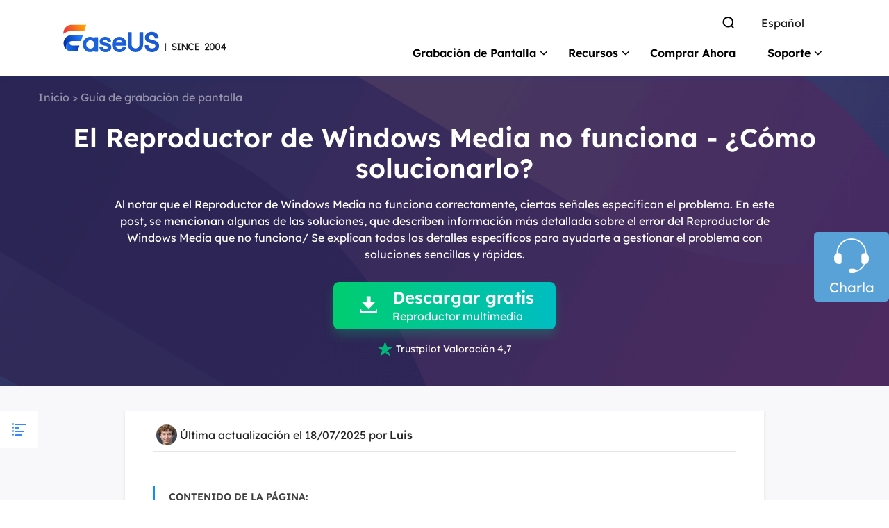

--- FILE ---
content_type: text/html; charset=utf-8
request_url: https://recorder.easeus.com/es/screen-recording-tips/windows-media-player-no-funciona.html
body_size: 16891
content:
<!DOCTYPE html>
<html lang="es">
    <head>
        <meta content="initial-scale=1.0,user-scalable=no,maximum-scale=1,width=device-width" name="viewport" />
        <meta content="telephone=no" name="format-detection" />
        <meta content="black" name="apple-mobile-web-app-status-bar-style" />
        <meta content="yes" name="apple-mobile-web-app-capable" />
        <meta http-equiv="Content-Type" content="text/html; charset=utf-8" />
        <meta name="robots" content="index,follow,all" />
        <link rel="stylesheet" type="text/css" href="/es/default2/css/base.css" />
        <link type="text/css" rel="stylesheet" href="/es/default2/2019/css/article/article.css" />
        <script type="text/javascript" language="javascript" src="/default/js/jquery.js" data-cfasync="false"></script>
        <script type="b763804982ba2a2bb3263d5a-text/javascript" language="javascript" src="/default/js/globle.js"></script>
        <link rel="shortcut icon" href="/images/fav.ico" mce_href="/es/images/fav.ico" type="image/x-icon" />
        <title>El Reproductor de Windows Media no funciona | Todas las soluciones para solucionarlo - EaseUS</title>
        <meta name="keywords" content="windows media player no funciona, reproductor de Windows Media no funciona" />
        <meta name="description" content="Al notar que el Reproductor de Windows Media no funciona correctamente, ciertas señales especifican el problema. En este post, se mencionan algunas de las soluciones, que describen información más detallada sobre el error del Reproductor de Windows Media que no funciona/ Se explican todos los detalles específicos para ayudarte a gestionar el problema con soluciones sencillas y rápidas." />
        <meta name="robots" content="max-image-preview:large, max-snippet:-1, max-video-preview:-1" />
        <link rel="canonical" href="https://recorder.easeus.com/es/screen-recording-tips/windows-media-player-no-funciona.html" />
       <meta property="og:description" content="Al notar que el Reproductor de Windows Media no funciona correctamente, ciertas señales especifican el problema. En este post, se mencionan algunas de las soluciones, que describen información más detallada sobre el error del Reproductor de Windows Media que no funciona/ Se explican todos los detalles específicos para ayudarte a gestionar el problema con soluciones sencillas y rápidas."/>
       <meta property="og:locale" content="es_ES"/>
       <meta property="og:type" content="article"/>
       <meta property="og:site_name" content="EaseUS"/>
       <meta property="og:url" content="https://recorder.easeus.com/es/screen-recording-tips/windows-media-player-no-funciona.html" />
       <meta property="twitter:site" content="@easeus_software"/>
       <meta property="twitter:card" content="summary_large_image"/>
       <meta property="twitter:creator" content="@easeus_software"/>
       <meta name="twitter:description" content="Al notar que el Reproductor de Windows Media no funciona correctamente, ciertas señales especifican el problema. En este post, se mencionan algunas de las soluciones, que describen información más detallada sobre el error del Reproductor de Windows Media que no funciona/ Se explican todos los detalles específicos para ayudarte a gestionar el problema con soluciones sencillas y rápidas." />
       <meta property="article:section" content="Guía de Grabación de Pantalla"/>
       <meta property="article:published_time" content="2025-07-18 15:14:15"/>
       <meta property="article:modified_time" content="2025-07-18 15:14:15"/>
       <meta property="article:updated_time" content="2025-07-18 15:14:15"/>
       <meta property="og:title" content="El Reproductor de Windows Media no funciona - ¿Cómo solucionarlo?" />
       <meta name="twitter:title" content="El Reproductor de Windows Media no funciona - ¿Cómo solucionarlo?" />
       <meta property="og:image" content="https://recorder.easeus.com/images/en/screen-recorder/resource/windows-media-player-not-working-01.png" />
       <meta property="og:secure_url" content="https://recorder.easeus.com/images/en/screen-recorder/resource/windows-media-player-not-working-01.png" />
       <meta property="twitter:image" content="https://recorder.easeus.com/images/en/screen-recorder/resource/windows-media-player-not-working-01.png" />
       <link rel="amphtml" href="https://recorder.easeus.com/es/amp/screen-recording-tips/windows-media-player-no-funciona.html" />
        <link rel="alternate" href="https://recorder.easeus.com/es/screen-recording-tips/windows-media-player-no-funciona.html" hreflang="es"/>
        <link rel="alternate" href="https://recorder.easeus.com/screen-recording-resource/windows-media-player-not-working.html" hreflang="en"/>
        <script type="application/ld+json">
                {
                "@context": "https://schema.org",
                "@type": "Article",
                "mainEntityOfPage": {
                "@type": "WebPage",
                "@id": "https://recorder.easeus.com/es/screen-recording-tips/windows-media-player-no-funciona.html"
                },
                "headline": "El Reproductor de Windows Media no funciona | Todas las soluciones para solucionarlo - EaseUS",
                "image": [
                "https://recorder.easeus.com/images/en/screen-recorder/resource/windows-media-player-not-working-01.png"
                ],
                "datePublished": "Jan 17, 2024",
                "dateModified": "Jul 18, 2025",
                "author": [
{
                                "@type": "Person",
                                "name": "Pedro",
                                "url": "https://recorder.easeus.com/es/author/pedro.html"
                     },
{
                                "@type": "Person",
                                "name": "Luis",
                                "url": "https://recorder.easeus.com/es/author/luis.html"
                     }],
                "publisher": {
                "@type": "Organization",
                "name": "EaseUS",
                "logo": {
                "@type": "ImageObject",
                "url":"https://recorder.easeus.com/images_2016/easeus-logo-s.png"
                }
                },
                "description": "Al notar que el Reproductor de Windows Media no funciona correctamente, ciertas señales especifican el problema. En este post, se mencionan algunas de las soluciones, que describen información más detallada sobre el error del Reproductor de Windows Media que no funciona/ Se explican todos los detalles específicos para ayudarte a gestionar el problema con soluciones sencillas y rápidas."
               }
       </script>
        <script type="application/ld+json">
                {
                "@context": "https://schema.org",
                "@type": "BreadcrumbList",
                "itemListElement":[{
			"@type": "ListItem",
			"position":1,
			"name":"EaseUS",
			"item":"https://recorder.easeus.com"
                },{
			"@type": "ListItem",
			"position":2,
			"name":"Guía de Grabación de Pantalla",
			"item":"https://recorder.easeus.com/es/screen-recording-tips/"
                },{
			"@type": "ListItem",
			"position":3,
			"name":"El Reproductor de Windows Media no funciona - ¿Cómo solucionarlo?"
                }]
                }
       </script>
           <script type="application/ld+json">
                        {
                "@context": "https://schema.org",
                "@type": "FAQPage",
                "mainEntity": [{
        "@type": "Question",
        "name": "1. ¿Por qué no puedo grabar audio interno en Android?",
        "acceptedAnswer": {
            "@type": "Answer",
            "text": "<p>No se puede grabar audio interno en Android por debajo de Android 10 excepto si está rooteado.<\/p> <p>No se puede grabar audio interno en Android por debajo de Android 10 excepto si está rooteado.<\/p>"
        }
    },
    {
        "@type": "Question",
        "name": "2. ¿Qué versión de Android puede grabar audio interno?",
        "acceptedAnswer": {
            "@type": "Answer",
            "text": "<p>Android 10 y versiones superiores permiten la grabación de audio interna gracias a su API expuesta por Google.<\/p> <p><strong>Android 10 y versiones superiores permiten la grabación de audio interna<\/strong>.<\/p>"
        }
    }]
                }
                   </script>
     </head>
 <body>
    <!--header start--><div class="header_2024">
    <div class="wrap">
      <a href="/es/" class="logo" data-event_label="logo" data-event="click_navigation">&nbsp;</a>
      <div class="hd_content">
        <div class="box1">
          <ul class="list_box">
            <li><a class="search" href="/es/search.html" data-event_label="search" data-event="click_navigation"><span class="iconfont"></span></a></li>
            <li>
              <a class="li" href="/es/" data-event_label="language" data-event="click_navigation">Español</a>
              <div class="list">
                <div class="arr_bg">&nbsp;</div>
                <a class="li" href="/" data-event_label="language" data-event="click_navigation">English</a>
                <a class="li" href="https://www.easeus.de/bildschirm-recorder/recexperts.html" data-event_label="language" data-event="click_navigation">Deutsch</a>
                <a class="li" href="/br/" data-event_label="language" data-event="click_navigation">Português</a>
                <a class="li" href="/it/" data-event_label="language" data-event="click_navigation">Italiano</a>
                <a class="li" href="https://recorder.easeus.com/fr/index.html" data-event_label="language" data-event="click_navigation">Français</a>
                <a class="li" href="/jp/" data-event_label="language" data-event="click_navigation">日本語</a>
                <a class="li" href="https://www.easeus.co.kr/screen-recorder/index.html" data-event_label="language" data-event="click_navigation">한국어</a>
                <a class="li" href="/tw/" data-event_label="language" data-event="click_navigation">繁體中文</a>
                <a class="li" href="/tr/" data-event_label="language" data-event="click_navigation">Türkçe</a>
                <a class="li" href="/nl/" data-event_label="language" data-event="click_navigation">Dutch</a>
                <a class="li" href="/pl/" data-event_label="language" data-event="click_navigation">Polish</a>
                <a class="li" href="/th/" data-event_label="language" data-event="click_navigation">Thai</a>
                <a class="li" href="/ld/" data-event_label="language" data-event="click_navigation">Indonesian</a>
                <a class="li" href="/ms/" data-event_label="language" data-event="click_navigation">Malay</a>
              </div>
            </li>
            <!-- <li>
              <span class="nav_down"><span class="iconfont"></span><span class="w">Free Download</span></span>
              <div class="list">
                <div class="arr_bg">&nbsp;</div>
                <a class="li down download_pop_show" name="rec" href="https://down.easeus.com/product/recexperts" data-button_type="download_es_ere_navigation" data-event_label="navigation" data-event="download">
                  <i class="icon iconfont down"></i>
                  <span>For Windows</span>
                </a>
                <a class="li down download_pop_show" name="rec_mac" href="https://down.easeus.com/product/recexperts_mac" data-button_type="download_es_ere_mac_navigation" data-event_label="navigation" data-event="download">
                  <i class="icon iconfont down"></i>
                  <span>For macOS</span>
                </a>
              </div>
            </li> -->
            <li>
              <div class="account_center_box pc"></div>
            </li>
          </ul>
        </div>
        <div class="box2">
          <div class="mobi_box">
            <div class="close_box">
              <div class="close">
                <div>&nbsp;</div>
                <div>&nbsp;</div>
                <div>&nbsp;</div>
              </div>
            </div>
          </div>
          <div class="nav_box">
            <ul class="nav">
              <li> <a class="nav_a" href="#">Grabación de Pantalla</a>
                <div class="pro_content">
                  <div class="box_all">
                    <div class="list_box">
                      <div class="arrow">&nbsp;</div>
                      <div class="list"> <a class="li" href="/es/" data-event_label="product_ere" data-event="click_navigation">
                        <div class="icon re_win">&nbsp;</div>
                        <div class="word">
                          <div class="t">RecExperts para Windows</div>
                          <div class="d">Grabador de pantalla para Windows. </div>
                        </div>
                        </a> <a class="li" href="/es/grabador-de-pantalla-para-mac.html" data-event_label="product_eremac" data-event="click_navigation">
                        <div class="icon re_mac">&nbsp;</div>
                        <div class="word">
                          <div class="t">RecExperts para Mac</div>
                          <div class="d">Grabador de pantalla para Mac.</div>
                        </div>
                        </a> <a class="li" href="/es/grabador-de-pantalla-online.html" data-event_label="product_ereonline" data-event="click_navigation">
                        <div class="icon online_re">&nbsp;</div>
                        <div class="word">
                          <div class="t">Grabador de Pantalla Online</div>
                          <div class="d">Grabar pantalla en línea gratis.</div>
                        </div>
                        </a> <a class="li" href="/screenshot.html" data-event_label="product_ss" data-event="click_navigation">
                        <div class="icon screenshot">&nbsp;</div>
                        <div class="word">
                          <div class="t">ScreenShot</div>
                          <div class="d">Hacer capturas de pantalla en PC.</div>
                        </div>
                        </a> </div>
                    </div>
                  </div>
                </div>
              </li>
              <li> <a class="nav_a">Recursos</a>
                <div class="pro_content">
                  <div class="box_all">
                    <div class="list_box point">
                      <div class="arrow">&nbsp;</div>
                      <div class="list"> <a class="li" href="/es/screen-recording-tips/grabar-una-parte-de-la-pantalla.html" data-event_label="resources" data-event="click_navigation"> Grabar pantalla Windows 10 </a> <a class="li" href="/es/screen-recording-tips/grabar-reunion-en-zoom-windows-mac-iphone.html" data-event_label="resources" data-event="click_navigation"> Grabar una reunión en Zoom </a> <a class="li" href="/es/screen-recording-tips/grabar-audio-interno-mac.html" data-event_label="resources" data-event="click_navigation"> Grabar audio interno en Mac </a> 
						  <a class="li" href="/es/screen-recording-tips/mejores-grabadores-de-juegos.html" data-event_label="resources" data-event="click_navigation"> Grabadores de juego</a> 
						  <a class="li" href="/es/screen-recording-tips/grabar-video-windows-10.html" data-event_label="resources" data-event="click_navigation"> Grabar Video </a> </div>
                    </div>
                  </div>
                </div>
              </li>
              <li> <a class="link globle_system_win" href="/es/buy/recexperts.html?linkid=es_navigation" data-event_label="buynow" data-event="click_navigation">Comprar Ahora</a> <a class="link globle_system_mac hidden" href="/es/buy/recexperts-mac.html?linkid=es_navigation" data-event_label="buynow" data-event="click_navigation">Comprar Ahora</a> </li>
              <li> <span class="nav_a">Soporte</span>
                <div class="pro_content custon support">
                  <div class="box_all">
                    <div class="list_box">
                      <div class="arrow">&nbsp;</div>
                      <div class="list"> <a class="li" href="https://es.easeus.com/support.html" data-event_label="support" data-event="click_navigation">

                        <div class="icon support2">&nbsp;</div>
                        <div class="word">
                          <div class="t">Centro de soporte</div>
                          <div class="d">Guía, licencia, contacto</div>
                        </div>
                        </a> <a class="li" href="https://es.easeus.com/download/" data-event_label="download" data-event="click_navigation">
                        <div class="icon support3">&nbsp;</div>
                        <div class="word">
                          <div class="t">Descarga</div>
                          <div class="d">Descargar el instalador</div>
                        </div>
                        </a> <a class="li" href="https://es.easeus.com/support-center/livechat-tech.html" data-event_label="support" data-event="click_navigation">
                        <div class="icon support1">&nbsp;</div>
                        <div class="word">
                          <div class="t">Soporte por charla</div>
                          <div class="d">Conversar con un técnico.</div>
                        </div>
                        </a> <span class="li livechat_window_pop_3" href="https://www.easeus.com/easeus-customer-service-privacy-statement.html" data-event_label="support" data-event="click_navigation">
                        <div class="icon support4">&nbsp;</div>
                        <div class="word">
                          <div class="t">Consulta de pre-venta</div>
                          <div class="d">Chatear con un representante de ventas.</div>
                        </div>
                        </span> </div>
                    </div>
                  </div>
                </div>
              </li>
              <li>
                <div class="account_center_box mobi"></div>
              </li>
            </ul>
          </div>
        </div>
      </div>
        
    </div>
</div>
<script type="b763804982ba2a2bb3263d5a-text/javascript">
    (function(){
      window.ispc_fun=window.ispc_fun || function(){}
      var nav=$('.header_2024 .nav');
      var search=$('.header_2024 .search_box');
      var close=$('.header_2024 .close_box');
      var header_2024=$('.header_2024');
      var body=$('body');
      var header_ispc=ispc_fun(1250);
      $(window).resize(function(){
          header_ispc=ispc_fun(1250);
          if(header_ispc){
              nav.removeAttr('style');
              search.removeAttr('style');
              close.removeClass('current');
          }
      })
      //
      var set_wap_html=function(){
        if(!header_ispc){
          var wap_inner='';
          var wap_inner2='';
          $('.header_2024 .list_box > .wap').each(function(){
            var li_dom=$(this).find('.list');
            if(li_dom.length>0){
              var title=$(this).children('.t');
              title=$.trim(title.text());
              wap_inner+=`<li class="pc_hidden">
                <span class="nav_a">${title}</span>
                <div class="pro_content">
                  <div class="box_all">
                    <div class="list_box">
                      <div class="list no_icon">${li_dom.html()}</div>
                    </div>
                  </div>
                </div>
              </li>`
            }else{
              wap_inner2+=$(this).html();
            }
          });
          $('.header_2024 .box2 .nav_box .nav').append(wap_inner);
          $('.header_2024 .box2 .nav_box .search_box').prepend(wap_inner2).find('.t.store').addClass('pc_hidden');
        }
      }
      set_wap_html();
      $('.header_2024 .nav > li').mouseenter(function(){
          if(header_ispc){
              var width=$(this).find('.list_box:eq(0)').width()/2-12;
              $(this).addClass('current').find('.pro_content:not(.custon)').css({marginLeft:'-'+width+'px'});
              $('.header_2024 .li.arr.in').removeClass('in').parent().find('.side_box').remove();
          }
      }).mouseleave(function(){
          if(header_ispc){
              $(this).removeClass('current');
              //重置背景的位置
              var list=$(this).find('.list_box .list');
              if(list.children().eq(0).hasClass('title')){
                  list.find('.bg_arr').css({top:'24px'});
              }else{
                  list.find('.bg_arr').css({top:'0px'});
              }
              //
              $(this).find('.side_box').removeClass('current');
              $(this).find('.box_all').removeClass('current in');
              $(this).find('.pro_content:not(.custon)').removeAttr('style');
              //
              $('.header_2024 .box_all').each(function(){
                  $(this).find('.title_li .li').removeClass('current').eq(0).addClass('current');
                  $(this).find('.bg_arr_title').removeAttr('style');
                  $(this).find('.title_show').addClass('hidden').eq(0).removeClass('hidden');
              })
          }
      })
      $('.header_2024 .box1 .list_box li').each(function(){
        $(this).find('.list').each(function(){
          var list=$(this);
          $(this).append('<div class="bg_arr"></div>');
          var bg_arr=$(this).find('.bg_arr');
          $(this).find('.li').each(function(i){
              $(this).mouseenter(function(){
                  if(header_ispc){
                      var top=$(this).offset().top-list.offset().top;
                      bg_arr.css({top:top});
                  }
              })
          })
        })
        $(this).mouseenter(function(){
          if(header_ispc){
            $(this).addClass('current');
          }
        }).mouseleave(function(){
          if(header_ispc){
            $(this).removeClass('current');
          }
        })
      })
      $('.header_2024 .box_all').each(function(){
          var that=this;
          var side_box=$(this).find('.side_box');
          var list=$(this).find('.list_box .list');
          if(list.children().eq(0).hasClass('title')){
              list.append('<div class="bg_arr" style="top:24px"></div>');
          }else{
              list.append('<div class="bg_arr"></div>');
          }
          var bg_arr=list.find('.bg_arr');
          list.find('.li').each(function(i){
              $(this).mouseenter(function(){
                  if(header_ispc){
                      $(that).addClass('current');
                      if($(this).hasClass('arr')){
                          if(!$(that).hasClass('in')){
                              setTimeout(function(){
                                  $(that).addClass('in');
                              },300)
                          }
                      }else{
                          $(that).removeClass('in');
                          //sx add
                          side_box.removeClass('current');
                      }
                      //bg_arr移动
                      var top=$(this).offset().top-list.offset().top;
                      bg_arr.css({top:top});
                      //end
                  }
              })
          })
          list.find('.li.arr').each(function(i){
              $(this).mouseenter(function(){
                  if(header_ispc){
                      side_box.removeClass('current');
                      side_box.eq(i).addClass('current');
                  }
              })
          })
          var title_li=$(this).find('.list_box .title_li');
          if(title_li.length>0){
              $(title_li).append('<div class="bg_arr_title"></div>');
              var bg_arr_title=$('.header_2024 .bg_arr_title');
              var title_show=list.find('.title_show');
              title_li.find('.li').each(function(i){
                  $(this).mouseenter(function(){
                      if(header_ispc){
                          $(this).addClass('current').siblings('.li').removeClass('current');
                          title_show.eq(i).removeClass('hidden').siblings('.title_show').addClass('hidden');
                          side_box.removeClass('current');
                          $(that).removeClass('in current');
                          //bg_arr_title移动
                          var top=$(this).offset().top-title_li.offset().top;
                          bg_arr_title.css({top:top});
                          //end
                      }
                  })
              })
          }
      })
      $('.header_2024 .nav_a').click(function(){
          if(!header_ispc){
              var parent=$(this).parent();
              var pro_content=$(this).next('.pro_content');
              if(parent.hasClass('wap_current')){
                  parent.removeClass('wap_current');
                  pro_content.hide();
              }else{
                  parent.addClass('wap_current');
                  pro_content.show()
              }
              parent.siblings().removeClass('wap_current').find('.pro_content').hide()
              return false;
          }
      })
      $('.header_2024 .box_all').each(function(){
          var that=this;
          var side_box=$(that).find('.side_box').clone();
          $(this).find('.li.arr').each(function(i){
              $(this).click(function(){
                  if(!header_ispc){
                      if(!$(this).hasClass('in')){
                          $(this).addClass('in').after(side_box.eq(i));
                      }
                      if($(this).hasClass('current')){
                          $(this).removeClass('current')
                          $(this).next('.side_box').hide();
                      }else{
                          $(this).addClass('current')
                          $(this).next('.side_box').show();
                      }
                      return false;
                  }
              })
          })
      })
      close.click(function(){
          if(!header_ispc){
              if($(this).hasClass('current')){
                  $(this).removeClass('current')
                  header_2024.removeClass('current')
                  body.css({overflow:'auto'});
                  nav.hide()
                  search.hide()
              }else{
                  $(this).addClass('current')
                  header_2024.addClass('current')
                  body.css({overflow:'hidden'});
                  nav.show()
                  search.show()
              }
          }
      })
    })();
</script><!--header end--><style>
    .article_banner_20210122 { background: url("/es/images_2019/article/screen-recording-tips/2020/7-27/ere-article-banner-bg-20210727.png") no-repeat center top; background-size: cover; text-align: center; color: #fff; padding-bottom: 1rem; }
    .article_banner_20210122 .button_box_230421 .rank span{color: #fff;}
    .article_banner_20210122 .link { color: #FFFFFF; color: rgba(255, 255, 255, 0.5); padding-top: 18px; text-align: left; }
    .article_banner_20210122 .link a { color: inherit; display: inline-block; margin: 0 4px; }
    .article_banner_20210122 h1 { font-size: 38px; line-height: 44px; margin: 0 auto; padding: 24px 0 18px 0; }
    .article_banner_20210122 .des { font-size: 16px; line-height: 24px; margin: 0 auto 28px auto; max-width: 950px; }
    .article_banner_20210122 .button_box_20201112 .article_button_20201112 { margin-left: 12px; margin-right: 12px; }
    .article_banner_20210122 .button_box_20201112 .article_button_20201112.bor { border-color: #fff; }
    .article_banner_20210122 .button_box_20210302 .article_button_20210302.bor { border-color: #fff; }
    @media (max-width: 1000px) { .article_banner_20210122 {padding-bottom: 1rem; }
                                 .article_banner_20210122 .link { font-size: 16px; line-height: 24px; } 
                                  .article_banner_20210122 h1 { font-size: 26px; line-height: 32px;}
                                 
                                 }

</style>
<div class="article_banner_20210122">
    <div class="wrap_1200">
        <div class="link"><a href="/es/">Inicio</a>><a href="/es/screen-recording-tips/">Guía de grabación de pantalla</a></div>
        <h1>El Reproductor de Windows Media no funciona - ¿Cómo solucionarlo?</h1>
        <p class="des">Al notar que el Reproductor de Windows Media no funciona correctamente, ciertas señales especifican el problema. En este post, se mencionan algunas de las soluciones, que describen información más detallada sobre el error del Reproductor de Windows Media que no funciona/ Se explican todos los detalles específicos para ayudarte a gestionar el problema con soluciones sencillas y rápidas.</p>
        <!--  自定义按钮组部分 start  -->
        <div class="button_box_230421"><a class="article_button_230421 globle_system_win download_pop_show" data-category="es_screen_recorder_win" data-event="download" data-event_label="article" href="https://down.easeus.com/product/recexperts" name="rec"><span class="arrow_word"><i class="icons iconfont"><br />
</i></span> <span class="btn_text"> <b>Descargar gratis</b> <span class="tips">Reproductor multimedia</span> </span> </a><a class="article_button_230421 globle_system_mac hidden download_pop_show" data-category="es_screen_recorder_mac" data-event="download" data-event_label="article" href="https://down.easeus.com/product/recexperts_mac" name="rec_mac"> <span class="arrow_word"><i class="icons iconfont"><br />
</i></span> <span class="btn_text"><b>Descargar gratis</b><span class="tips">Reproductor multimedia</span></span> </a>
<p class="rank"><i class="iconfont"></i><span>Trustpilot Valoración 4,7</span></p>
</div>
        <!--  自定义按钮组部分 end  -->

    </div>    
</div>
<!--start-->
<script type="b763804982ba2a2bb3263d5a-text/javascript">
    $(function () {
        globleJs.fixded_scrolls('.article_ere_fixedbox_210413', ['.article_new_content_left']);
    })
</script>
<!--end-->
<div class="article_new_content3 no2 padt" id="main_content">
    <style>
        .side_article_20210125{position: relative;position: sticky;border-left: 0px;top: 70px; z-index: 999;height: 0px;overflow: visible;}
        .side_article_20210125 .box_all{position: absolute;left: -300px;top: 0px;z-index: 998;background: #fff;width: 280px !important;transition: 400ms;box-shadow: 0rem 0.275rem 0.275rem rgba(0,0,0,0.15);}
        .side_article_20210125 .box_all.show{left: 0;}
        .side_article_20210125 .box_all.current{position: fixed\0;[;position: fixed;]  top: 0px;}
        .side_article_20210125 .box_all.fixed{opacity: 0;visibility: hidden;}
        .side_article_20210125 .box_all.show .button{left: -50px;}
        .side_article_20210125 .box_all .button{background:#fff url("/images_2019/article/icon-menu.png") no-repeat center;width: 54px;height: 54px;border-radius: 3px;position: absolute;left: 300px;top: 0px;cursor: pointer;transition: 400ms;}
        .side_article_20210125 .box_all .arrow{position: absolute;width: 30px;height: 30px; line-height: 30px;text-align: center;right: 4px;top: 6px;color: #3589FF;cursor: pointer;}
        .side_article_20210125 .box_all .box{padding: 26px 14px 0 20px;}
        .side_article_20210125 .box_all .box .t{font-size: 20px;line-height: 24px;font-weight: bold;margin-bottom: 10px;}
        .side_article_20210125 .box_all .box .list{padding-left: 22px;margin-bottom: 18px;position: relative;overflow: hidden;}
        .side_article_20210125 .box_all .box .list:before,.side_article_20210125 .box_all .box .list .line{content: '';border-left: 2px dashed #EBEBEB;width: 0px;height: 100%;position: absolute;left: 7px;top: 10px;z-index: 1;margin: 0;}
        .side_article_20210125 .box_all .box .list .line{border-left: 2px dashed #3589FF;transition: 300ms;}
        .side_article_20210125 .box_all .box .list ul li{font-size: 14px;line-height: 22px;padding: 5px 8px;cursor: pointer;}
        .side_article_20210125 .box_all .box .list ul li.current{background:#F4F4F8;color: #3589FF;font-weight: bold;}
        .side_article_20210125 .box_all .box .list ul li:hover{color: #3589FF;font-weight: bold;}
        .side_article_20210125 .box_all .box .link{font-size: 18px;line-height: 22px;font-weight: bold;position: relative;border-top: 1px solid #E5E5E5;padding: 14px 0 14px 32px;cursor: pointer;}
        .side_article_20210125 .box_all .box .link img{position: absolute;left: 4px;top: 13px;}
        .side_article_20210125 .box_all .share{margin-top: 5px;}
        .side_article_20210125 .box_all .share li{float: left;width: 25%;background: #ECECF3;text-align: center;line-height: 35px;font-size: 18px;cursor: pointer;}
        .side_article_20210125 .box_all .share li.b2{background: #F4F4F8;}
        .side_article_20210125 .box_all .share li.share_facebook{color: #3C5998;}
        .side_article_20210125 .box_all .share li.share_twitter{color: #1DA1F2;}
        .side_article_20210125 .box_all .share li.share_linkedin{color: #0077B5;}
        .side_article_20210125 .box_all .share li.share_reddit{color: #FF4500;}
        @media(max-width:1000px){
            .side_article_20210125{display: none;}
        }
    </style>
    <script type="b763804982ba2a2bb3263d5a-text/javascript">
        $(function () {
            if ($(window).width() < 1450) {
                $('.side_article_20210125 .box_all').removeClass('show');
            }
            if ($('.word_content_text h2').length > 0) {
                var set_html = function () {
                    var h2 = '';
                    $('.word_content_text h2').each(function (i) {
                        $(this).addClass('h2_20210128_' + i);
                        h2 += '<li class="this_go_to" where="h2_20210128_' + i + '" space_top="80">' + $(this).text() + '</li>';
                    })
                    $('#side_article_20210125 .list').html('<div class="line"></div><ul>' + h2 + '</ul>');
                }
                set_html();
                var set_click = function () {
                    $('#side_article_20210125 .button').click(function () {
                        $(this).parent().addClass('show');
                    })
                    $('#side_article_20210125 .arrow').click(function () {
                        $(this).parent().removeClass('show');
                    })
                }
                set_click();
                var set_line = function () {
                    var line = $('#side_article_20210125 .line');
                    var can_set_lin = true;//set .side_article_20210125 .box_all .box .list .line
                    var set_line_height = function () {
                        var height = -10;
                        $('#side_article_20210125 .list ul li').each(function () {
                            height += $(this).height() + 10;
                            if ($(this).hasClass('current')) {
                                return false;
                            }
                        })
                        line.height(height);
                    }
                    var return_data = globleJs.scroll_cursor('#side_article_20210125 .list ul li', '.word_content_text h2', 100, function (num) {
                        if (can_set_lin) {
                            set_line_height();
                        }
                    });

                    $('.this_go_to').click(function () {
                        can_set_lin = false;
                        return_data.scroll_move = false;
                        $(this).addClass('current').siblings().removeClass('current');
                        set_line_height();
                        var id = $(this).attr('where');
                        var space_top = $(this).attr("space_top");
                        if (typeof (space_top) == 'undefined') {
                            space_top = 0;
                        }
                        var top = $('.' + id).offset().top - space_top;
                        $('body,html').stop().animate({scrollTop: top}, 600, function () {
                            can_set_lin = true;
                            return_data.scroll_move = true;
                        });
                        return false;
                    });
                }
                set_line();
                globleJs.fixded_scrolls('#side_article_20210125 .box_all', ['.article_new_content_left'])
            }
        })
    </script>
    <div class="side_article_20210125" id="side_article_20210125">
        <div class="box_all show">
            <div class="button"> </div>
            <div class="arrow iconfont"></div>
            <div class="box">
                <p class="t">Tabla de Contenido</p>
                <div class="list"> </div>
                <p class="link go_to" where="user_say_2021125" space_top="80"><img data-src="/images_2019/article/icon-head.png" width="23" height="21"> Sobre el autor</p>
                <p class="link go_to" where="related_articles" space_top="80"><img data-src="/images_2019/article/icon-list.png" width="23" height="21">Artículos Relacionados</p>
            </div>
            <ul class="share clearfix">
                <li class="iconfont share_facebook"></li>
                <li class="iconfont share_twitter b2"></li>
                <li class="iconfont share_linkedin"></li>
                <li class="iconfont share_reddit b2"></li>
            </ul>
        </div>
    </div>
    <div style="overflow: hidden;">
        <div class="wrap_1200 clearfix">
            <div class="article_new_content_left center">
                <div class="padding_box">                
                    <div class="update_20200122 line clearfix">
                        <div class="word">
                            <img data-src="https://images.easeus.com/images/en/icon/luis.jpg" width="30" height="30" alt="luis" class="author lazyloaded"> 
                             Última actualización el
                             18/07/2025    
                             por <a class="name" href="/es/author/luis.html">Luis</a>                        </div>
                         </div>
                    <!-- content start-->
                    <div class="word_content"><div class="word_content_text"><!--page_content_start--><div class="mb_2018_no1"><span class="t">CONTENIDO DE LA PÁGINA:</span>
<dl>
	<dt><a href="#1">¿Por qué mi reproductor de Windows Media no funciona?</a></dt>
	<dt><a href="#2">Cómo solucionar que el Reproductor de Windows Media no funcione</a></dt>
	<dt><a href="#3">Consejo profesional: Reproduce un vídeo con la alternativa al Reproductor de Windows Media</a></dt>
	<dt><a href="#4">Preguntas frecuentes sobre el reproductor de Windows Media no funciona</a></dt>
</dl>
</div>

<h2><a id="1" name="1"></a>¿Por qué mi reproductor de Windows Media no funciona?</h2>

<p>El Reproductor de Windows Media es una plataforma sencilla que se utiliza para reproducir música y vídeos en ordenadores Windows. Sin embargo, a veces, <b>que el reproductor de reproductor de Windows Media no funcione</b> puede ofrecer graves problemas de funcionamiento. También puede impedir que funcione correctamente.</p>

<p>Aunque el Reproductor de Windows Media puede gestionar fácilmente muchos formatos de audio y vídeo. El Reproductor de Windows Media ya no forma parte del paquete estándar de aplicaciones de Windows. En última instancia, da lugar a varios problemas y cuestiones técnicas debido a la falta de soporte por parte de Microsoft. A veces, también puedes encontrarte con el problema de que el Reproductor de Windows Media no emite sonido.</p>

<h2><a id="2" name="2"></a>Cómo solucionar que el Reproductor de Windows Media no funcione</h2>

<p>Los usuarios pueden experimentar algunos problemas técnicos con los ordenadores, como que el Reproductor de Windows Media no funcione correctamente y no poder solucionarlo fácilmente.</p>

<ol>
	<li><a class="anchor" href="#run_windows_media_player_troubleshooter">Forma 1. Ejecuta el Solucionador de problemas del Reproductor de Windows Media</a></li>
	<li><a class="anchor" href="#troubleshoot_windows_media_player_library">Forma 2. Solucionar problemas de la biblioteca del Reproductor de Windows Media</a></li>
	<li><a class="anchor" href="#delete_windows_media_player_library">Forma 3. Eliminar la biblioteca del Reproductor de Windows Media</a></li>
	<li><a class="anchor" href="#reregister_files">Forma 4. Volver a registrar algunos archivos DLL</a></li>
	<li><a class="anchor" href="#reinstall_windows_media_player">Forma 5. Reinstala el Reproductor de Windows Media</a></li>
	<li><a class="anchor" href="#run_DISM_SFC_scans">Forma 6. Ejecuta los escaneos DISM y SFC</a></li>
</ol>

<h3><a id="run_windows_media_player_troubleshooter" name="run_windows_media_player_troubleshooter"></a>Forma 1. Ejecuta el Solucionador de problemas del Reproductor de Windows Media</h3>

<p>El Solucionador de problemas del Reproductor de Windows Media ayuda a resolver cualquier problema que impida que el Reproductor de Windows Media se inicie sin problemas.</p>

<p><strong>Paso 1.</strong> Mantén pulsadas las teclas R y Windows simultáneamente para abrir el cuadro Ejecutar.</p>

<p><strong>Paso 2. </strong>Escribe <em><strong>msdt.exe -id WindowsMediaPlayerConfigurationDiagnostic</strong></em> y pulsa la tecla Enter. Se iniciará el Asistente para la solución de problemas.</p>

<p><strong>Paso 3. </strong>Selecciona Siguiente para ejecutar el asistente.</p>

<p><img alt="abre el asistente para la solución de problemas" height="442" data-src="/images/en/screen-recorder/resource/windows-media-player-not-working-01.png" width="700" /></p>

<p><strong>Paso 4. </strong>Restablece el Reproductor de Windows Media con la configuración predeterminada eligiendo "<strong>Aplicar esta corrección</strong>".</p>

<p><img alt="haz clic en aplicar esta corrección" height="443" data-src="/images/en/screen-recorder/resource/windows-media-player-not-working-02.png" width="700" /></p>

<h3><a id="troubleshoot_windows_media_player_library" name="troubleshoot_windows_media_player_library"></a>Forma 2. Solucionar problemas de la biblioteca del Reproductor de Windows Media</h3>

<p>Windows funciona con una función especial de solución de problemas que ofrece ayuda para resolver problemas técnicos relacionados con el Reproductor de Windows Media.</p>

<p><strong>Paso 1. </strong>Haz clic en la pestaña Inicio y escribe "Panel de control".</p>

<p><strong>Paso 2. </strong>Cambia la Vista para mostrar iconos grandes y, a continuación, selecciona "Ver" en el panel lateral izquierdo.</p>

<p><strong>Paso 3. </strong>Elige "Biblioteca del Reproductor de Windows Media".</p>

<p><strong>Paso 4. </strong>Haz clic en el botón "Siguiente" y pulsa el botón "Aplicar corrección" para completar el proceso.</p>

<p><img alt="página de la biblioteca de solución de problemas de windows" height="443" data-src="/images/en/screen-recorder/resource/windows-media-player-not-working-03.png" width="700" /></p>

<h3><a id="delete_windows_media_player_library" name="delete_windows_media_player_library"></a>Forma 3. Eliminar la biblioteca del Reproductor de Windows Media</h3>

<p>Para resolver el error "<b>El Reproductor de Windows Media no funciona</b>", también puedes solucionar el problema borrando toda la biblioteca del RWM.</p>

<p><strong>Paso 1.</strong> Mantén pulsadas las teclas Windows + R para abrir el cuadro Ejecutar.</p>

<p><strong>Paso 2. </strong>Escribe "services.msc" y haz clic en "Aceptar" para iniciarlo.</p>

<p><strong>Paso 3. </strong>Localiza "<strong>Windows Media Player Network Sharing Facility</strong>" y haz clic con el botón derecho para desactivarlo.</p>

<p><img alt="página de servicio de windows" height="450" data-src="/images/en/screen-recorder/resource/windows-media-player-not-working-04.png" width="700" /></p>

<p><strong>Paso 4. </strong>A continuación, abre el Explorador de archivos pulsando Windows+E y haz doble clic en la carpeta del Reproductor multimedia.</p>

<p><img alt="doble clic reproductor multimedia" height="460" data-src="/images/en/screen-recorder/resource/windows-media-player-not-working-05.png" width="700" /></p>

<p><strong>Paso 5.</strong> Elimina todos los archivos de la Biblioteca de Windows Media con extensión .wmdb.</p>

<p><strong>Paso 6. </strong>Cierra la ventana e inicia el Reproductor de Windows Media para ver si se ha resuelto el problema.</p>

<h3><a id="reregister_files" name="reregister_files"></a>Forma 4. Volver a registrar algunos archivos DLL</h3>

<p>Para solucionar el problema del<b> </b>"<b>Reproductor de Windows Media no funciona</b>", puedes intentar volver a registrar algunas DLL.</p>

<p><strong>Paso 1.</strong> <strong>Escribe cmd, </strong>haz clic en <strong>Símbolo del sistema</strong> y, a continuación, en<strong> </strong>"Ejecutar como administrador".</p>

<p><strong>Paso 2.</strong> Introduce los comandos en la ventana uno a uno y selecciona Enter después de cada uno.</p>

<div class="step_bg">
<p><strong>regsvr32 vbscript.dll</strong></p>

<p><strong>regsvr32 jscript.dll</strong></p>

<p><strong>regsvr32 wmp.dll</strong></p>
</div>

<p><img alt="página del administrador de windows" height="460" data-src="/images/en/screen-recorder/resource/windows-media-player-not-working-06.png" width="700" /></p>

<p><strong>Paso 3.</strong> Reinicia tu PC y comprueba si se ha solucionado el problema con el Reproductor Multimedia.</p>

<p><strong>Paso 4.</strong> Para eliminar archivos de tipo Windows Media Library (.wmdb) de la aplicación, ábrela y localiza los archivos especificados para eliminarlos.</p>

<p><strong>Paso 5. </strong>Ejecuta de nuevo el Reproductor de Windows Media y el problema debería estar resuelto.</p>

<h3><a id="reinstall_windows_media_player" name="reinstall_windows_media_player"></a>Forma 5. Reinstala el Reproductor de Windows Media</h3>

<p>Si las soluciones existentes no han resuelto el problema del "Reproductor de Windows Media no funciona", puedes intentar reinstalar el programa.</p>

<p><strong>Paso 1. </strong>Para acceder al Panel de Control y activar/desactivar el Reproductor de Windows Media, abre el Menú Inicio, cambia la opción Ver por a Iconos pequeños y haz clic en Programas y características.</p>

<p><strong>Paso 2. </strong>Haz clic en "<strong>Activar o desactivar las características de Windows</strong> " en el panel izquierdo y navega hasta la opción <strong>Características multimedia</strong> en la ventana recién abierta.</p>

<p><img alt="haz clic en la opción" height="450" data-src="/images/en/screen-recorder/resource/windows-media-player-not-working-07.png" width="700" /></p>

<p><strong>Paso 3. </strong>Desmarca la casilla correspondiente al Reproductor de Windows Media para desactivarlo, lee el mensaje y haz clic en Sí y Aceptar para confirmar.</p>

<p><img alt="pulsa sí" height="460" data-src="/images/en/screen-recorder/resource/windows-media-player-not-working-08.png" width="700" /></p>

<p><strong>Paso 4. </strong>Reinicia el ordenador y marca la casilla correspondiente para activarlo.</p>

<p><strong>Paso 5. </strong>Reinicia de nuevo el ordenador y el sistema debería instalar el RWM automáticamente.</p>

<h3><a id="run_DISM_SFC_scans" name="run_DISM_SFC_scans"></a>Forma 6. Ejecuta los escaneos DISM y SFC</h3>

<p>Ejecutar las herramientas SFC y DISM puede ayudar a solucionar cualquier problema relacionado con el sistema. Empieza ejecutando un escaneo SFC para reparar cualquier archivo del sistema dañado o que falte. Después, ejecuta la herramienta DISM para garantizar un escaneado SFC eficaz.</p>

<p><strong>Paso 1.</strong> Para ejecutar un escaneo del sistema en Windows, pulsa la tecla Windows + R para abrir el cuadro de diálogo Ejecutar.</p>

<p><strong>Paso 2. </strong>A continuación, escribe "cmd" y pulsa Ctrl + Shift + Enter para abrir un Símbolo del sistema elevado.</p>

<p><img alt="abrir símbolo del sistema" height="337" data-src="/images/en/screen-recorder/resource/windows-media-player-not-working-09.jpg" width="650" /></p>

<p><strong>Paso 3. </strong>Una vez finalizado el escaneo, introduce el código DISM /Online /Cleanup-Image /restorehealth.</p>

<p><strong>Paso 4. </strong>Una vez finalizado el escaneo, escribe "DISM /Online /Cleanup-Image /RestoreHealth" y <strong>pulsa Enter</strong>.</p>

<p><img alt="ejecuta este código" height="106" data-src="/images/en/screen-recorder/resource/windows-media-player-not-working-10.jpg" width="384" /></p>

<p><strong>Paso 5. </strong>Tras el escaneo, <strong>reinicia el ordenador</strong> y abre de nuevo el Símbolo del sistema.</p>

<p><strong>Paso 6. </strong>Escribe "sfc /scannow" e introduce.</p>

<h2><a id="3" name="3"></a>Consejo profesional: Reproduce un vídeo con la alternativa al Reproductor de Windows Media</h2>

<p>Si las técnicas normales para solucionar el error del Reproductor de Windows Media no funcionan, considera la posibilidad de utilizar EaseUS RecExperts como <a href="/es/screen-recording-tips/alternativa-al-windows-media-player.html">alternativa al Reproductor de Windows Media</a>. Ofrece una calidad de audio y vídeo mejorada y es compatible con muchos <strong>formatos de archivo</strong>. Su potente reproductor multimedia ofrece la seguridad de que tus vídeos y tu música se reproducirán con la mayor calidad posible.</p>

<p><!--icon_content_start--><!--icon_id_13522--><div class="button_box_230421"><a class="article_button_230421 globle_system_win download_pop_show" data-category="es_screen_recorder_win" data-event="download" data-event_label="article" href="https://down.easeus.com/product/recexperts" name="rec"><span class="arrow_word"><i class="icons iconfont"><br />
</i></span> <span class="btn_text"> <b>Descargar gratis</b> <span class="tips">Reproductor multimedia</span> </span> </a><a class="article_button_230421 globle_system_mac hidden download_pop_show" data-category="es_screen_recorder_mac" data-event="download" data-event_label="article" href="https://down.easeus.com/product/recexperts_mac" name="rec_mac"> <span class="arrow_word"><i class="icons iconfont"><br />
</i></span> <span class="btn_text"><b>Descargar gratis</b><span class="tips">Reproductor multimedia</span></span> </a>
<p class="rank"><i class="iconfont"></i><span>Trustpilot Valoración 4,7</span></p>
</div>
<!--icon_content_end--></p>

<p>EaseUS RecExperts, un <a href="/es/">grabador de pantalla</a> profesional, puede ayudarte a grabar cualquier cosa en tu ordenador. Por ejemplo, te permite grabar la pantalla en Windows 11/10/8/7 y saber <a href="/es/screen-recording-tips/como-grabar-un-video-desde-un-sitio-web.html">cómo grabar un vídeo de una página web</a>. Además, te permite eliminar cualquier material extraño de tu vídeo, ya que proporciona un recortador de vídeo/audio. Y también te permite aprender <a href="/screen-recording-tips/how-to-record-online-meeting.html">cómo grabar una conferencia en mi PC</a> online fácil y rápidamente.</p>

<p>Esto es lo que hace que este grabador de pantalla sea tan popular.</p>

<ul>
	<li>Incluye un reproductor de vídeo integrado</li>
	<li>Grabar la pantalla de TikTok sin marca de agua</li>
	<li>Graba toda o parte de tu pantalla</li>
	<li>Graba un vídeo de cualquier duración</li>
	<li>Proporcionar la función de <a href="/es/screen-recording-tips/programar-grabacion-en-windows-mac.html">programar grabación de pantalla</a></li>
</ul>

<div class="step_bg">
<p><strong>Qué formatos de archivo admite EaseUS RecExperts:</strong></p>

<p>MP4, MOV, FLV, MKV, AVI, MP3, AAC, WAV, OGG, WMA, FLAC, GIF, PNG.</p>
</div>

<p>A continuación te explicamos cómo reproducir tu vídeo con EaseUS RecExperts.</p>

<p><!--step_content_start--><p><strong>Paso 1. </strong>Inicia EaseUS RecExperts, y haz clic en "<strong>Grabaciones</strong>" en la parte inferior izquierda para abrir el reproductor multimedia.</p>

<div class="img_box_pop pop_img"><img alt="Icono de grabaciones" height="239" data-src="/es/images/screen-recorder/screenshots/recordings-icon.png" width="700" /></div>

<p><strong>Paso 2. </strong>Haz clic en "<strong>Importar</strong>" en la parte inferior derecha para cargar tus archivos multimedia. Te permite importar varios archivos o una carpeta.</p>

<div class="img_box_pop pop_img"><img alt="Importar archivos multimedia" height="359" data-src="/es/images/screen-recorder/screenshots/import-media-files.png" width="700" /></div>

<p><strong>Nota: </strong>Puedes pulsar el icono del monitor en la parte superior para añadir el reproductor multimedia de EaseUS a tu escritorio.</p>

<p><strong>Paso 3. </strong>A continuación, podrás disfrutar de tu archivo de audio o vídeo con diferentes velocidades de reproducción, de 0,5X a 2,0X.</p>

<div class="img_box_pop pop_img"><img alt="Reproducir archivos multimedia" height="340" data-src="/es/images/screen-recorder/screenshots/play-video.png" width="700" /></div>
<!--step_content_end--></p>

<h2>Palabras finales</h2>

<p>Si tienes dificultades con el error El <b>Reproductor de Windows Media no funciona</b>, los métodos mencionados anteriormente pueden ayudarte en gran medida. Empieza por actualizar el programa y todos los componentes relacionados, como los códecs. En caso de que nada ayude, puedes intentar eliminar e instalar el programa.</p>

<p>Si el problema persiste, considera utilizar <strong>EaseUS RecExperts</strong>, una buena alternativa al Reproductor de Windows Media. Puede ayudarte a reproducir archivos de vídeo sin problemas. Además, también puede ayudarte a solucionar problemas como el de la <a href="/screen-recording-resource/obs-not-recording-screen.html">OBS no graba pantalla</a>. Sólo tienes que descargarlo y probar sus útiles funciones.</p>

<p><!--icon_content_start--><!--icon_id_13522--><div class="button_box_230421"><a class="article_button_230421 globle_system_win download_pop_show" data-category="es_screen_recorder_win" data-event="download" data-event_label="article" href="https://down.easeus.com/product/recexperts" name="rec"><span class="arrow_word"><i class="icons iconfont"><br />
</i></span> <span class="btn_text"> <b>Descargar gratis</b> <span class="tips">Reproductor multimedia</span> </span> </a><a class="article_button_230421 globle_system_mac hidden download_pop_show" data-category="es_screen_recorder_mac" data-event="download" data-event_label="article" href="https://down.easeus.com/product/recexperts_mac" name="rec_mac"> <span class="arrow_word"><i class="icons iconfont"><br />
</i></span> <span class="btn_text"><b>Descargar gratis</b><span class="tips">Reproductor multimedia</span></span> </a>
<p class="rank"><i class="iconfont"></i><span>Trustpilot Valoración 4,7</span></p>
</div>
<!--icon_content_end--></p>

<h2><a id="4" name="4"></a>Preguntas frecuentes de que el reproductor de Windows Media no funciona</h2>

<p>Aprende a solucionar los errores del Reproductor de Windows Media. Explora los recursos para obtener ayuda general con el Reproductor de Windows Media. A continuación encontrarás algunas preguntas que pueden ayudarte fácilmente.</p>

<p><b>1. ¿Por qué el Reproductor de Windows Media no reproduce mi archivo?</b></p>

<p>El <a href="/es/screen-recording-tips/windows-media-player-no-reproduce-videos.html">Reproductor de Windows Media no puede reproducir el archivo</a> suele ocurrir cuando el Reproductor de Windows Media no puede descodificar un tipo de archivo multimedia por falta de los códecs necesarios. Otros factores, como controladores de hardware y códecs obsoletos, también pueden provocar problemas.</p>

<p><b>2. ¿Cómo puedo restablecer el Reproductor de Windows Media?</b></p>

<p>Reinicia el ordenador. Después de reiniciar, el Reproductor de Windows Media se reactiva instantáneamente, y los ajustes internos se revierten a los ajustes primarios.</p>
<!--page_content_end--></div></div>
                    <!-- content end-->
                </div>
                <!-- start -->
                <style>
                    .user_say_210413{margin-bottom: 0.7rem;background: #fff;}
                    .user_say_210413 .tit{font-size: 0.5rem;line-height: 0.6rem;font-weight: bold;padding:0.75rem 0.825rem 0}
                    .user_say_210413 .box_all{float: left;max-width: 10.625rem;width: 49%;}
                    .user_say_210413.list1 .box_all{float: none;width: auto;max-width: none;padding: 0.025rem;}
                    .user_say_210413 .box_all .box{margin:0.85rem 0.75rem 0.75rem; padding-left: 3.05rem;position: relative;}
                    .user_say_210413 .box_all .box img{position: absolute;left: 0rem;top: 0rem;border-radius: 50%;width: 2.4rem;height: 2.4rem;}
                    .user_say_210413 .box_all .box .t{font-size: 0.5rem;line-height: 0.6rem;margin-bottom: 0.4rem;}
                    .user_say_210413 .box_all .box .t a{color: inherit;font-weight: bold;}
                    .user_say_210413 .box_all .box .t .iconfont {font-weight: normal;font-size: 0.4rem;display: inline-block; width: 0.675rem; height: 0.675rem; line-height: 0.675rem; background-color: #F4F4F8; text-align: center; border-radius: 50%; margin-left: 0.25rem; }
                    .user_say_210413 .box_all .box .t .iconfont.facebook { color: #3C5998; }
                    .user_say_210413 .box_all .box .t .iconfont.twitter { color: #1DA1F2; }
                    .user_say_210413 .box_all .box .t .iconfont.in { color: #0077B5; }
                    .user_say_210413 .box_all .box .t .iconfont.reddit { color: #FF4500; }
                    .user_say_210413 .box_all .box .t .iconfont:hover { text-decoration: none; background-color: #f1f1f1; }
                    .user_say_210413 .box_all .box .d{line-height: 0.75rem;margin-bottom: 0.2rem;}
                    .user_say_210413 .box_all .box .more{color: #3589FF;}
                    .user_say_210413 .box_all .box .more:after{content: '\e702';}
                    @media(max-width:1000px){
                        .user_say_210413 .box_all{float: none;width: auto;max-width: none;padding: 0.025rem;margin-top: 0.5rem;}
                    }
                </style>
                <div class="user_say_210413 clearfix list1" id="user_say_2021125">
                    <p class="tit">Sobre el autor</p>
                    <div class="box_all">
                        <div class="box">
                            <img data-src="https://images.easeus.com/images/en/icon/luis.jpg" width="96" height="96" alt="author luis">
                            <p class="t">
                                <a class="name" href="/es/author/luis.html">Luis</a>                                                      
                            </p>
                            <p class="d phone_size_20">Luis es un entusiasta de la tecnología, cuyo objetivo es hacer que la vida tecnológica de los lectores sea fácil y agradable. Le encanta explorar nuevas tecnologías y escribir consejos técnicos. </p>
                            <p class="more"><a href="/es/author/luis.html">Leer la información completa</a></p>
                        </div>
                    </div>
                </div>
                <!-- end -->
                                    <div class="articles2" id="related_articles">
                        <p class="title"><b>Artículos Relacionados</b></p>
                        <div class="list_box">
                                                                                                                        <ul class="list clearfix">
                                                                            <li >
                                            <p class="t"><a href="/es/screen-recording-tips/grabador-flac.html">Los 6 mejores grabadores FLAC en Windows y Mac en 2025</a></p>
                                            <p class="time">
                                                <img data-src="https://images.easeus.com/images/en/icon/luna.jpg" width="40" height="40" alt="Luna">
                                                <span style="margin-left:2px">Luna</span>   
                                                2025/07/18                                            </p>
                                        </li>
                                                                            <li class="r">
                                            <p class="t"><a href="/es/screen-recording-tips/usar-un-imac-como-monitor-para-pc.html">Cómo usar un iMac como monitor para PC</a></p>
                                            <p class="time">
                                                <img data-src="https://images.easeus.com/images/en/icon/luis.jpg" width="40" height="40" alt="Luis">
                                                <span style="margin-left:2px">Luis</span>   
                                                2025/07/18                                            </p>
                                        </li>
                                                                    </ul>
                                                                                            <ul class="list clearfix">
                                                                            <li >
                                            <p class="t"><a href="/es/screen-recording-tips/como-utilizar-la-herramienta-de-recorte-en-mac.html">Cómo usar la herramienta Recortes en Mac [Guía completa]</a></p>
                                            <p class="time">
                                                <img data-src="https://images.easeus.com/images/en/icon/luis.jpg" width="40" height="40" alt="Luis">
                                                <span style="margin-left:2px">Luis</span>   
                                                2025/08/06                                            </p>
                                        </li>
                                                                            <li class="r">
                                            <p class="t"><a href="/es/screen-recording-tips/cortar-grabaciones-de-voz.html">Cómo recortar grabaciones de voz en Windows (sin pérdida de calidad)</a></p>
                                            <p class="time">
                                                <img data-src="https://images.easeus.com/images/en/icon/pedro.jpg" width="40" height="40" alt="Pedro">
                                                <span style="margin-left:2px">Pedro</span>   
                                                2025/07/18                                            </p>
                                        </li>
                                                                    </ul>
                                                    </div>
                    </div>
                            </div>

        </div>
    </div>
</div>
<script type="b763804982ba2a2bb3263d5a-text/javascript">
    $(function () {
        var globleJs = new globle_js();
        globleJs.check_change('.frequently2 .check span', '.frequently2 .list_all');
        //
        var frequently2 = $('.frequently2 .list_all dl dt');
        frequently2.click(function () {
            var parent = $(this).parent();
            if (parent.hasClass('current')) {
                parent.removeClass('current');
                parent.find('dd').slideUp(400);
            } else {
                parent.addClass('current').siblings().removeClass('current');
                parent.find('dd').slideDown(400);
                parent.siblings().find('dd').slideUp(400);
            }
        })
        var side_scroll = function () {
            //scroll
            var sc_icon_li = $('#related_articles .list li');
            $('.box_ask2 .button .arrow').click(function () {
                if ($(this).hasClass('current')) {
                    $(this).removeClass('current').text('More');
                    sc_icon_li.last().addClass('hidden');
                } else {
                    $(this).addClass('current').text('Less');
                    sc_icon_li.removeClass('hidden');
                }
            })
            //var sc_icon_li_a=$('#related_articles .list li a');
//        sc_icon_li_a.mouseover(function(){
//            sc_icon_li_a.removeClass('current');
//            $(this).addClass('current');
//        })
        }
        side_scroll();
    })
</script>
<!--footer start--><div class="news_footer_0407">
  <div class="wrap_1200 flex-box">
    <div class="word_box">
      <strong>¿Recibe noticias y ofertas en tu buzón?</strong>
      <div class="info">
        Ya inscritos
        <p>&nbsp;</p>
        usuarios.
      </div>
    </div>
    <div class="form_box">
      <input type="hidden" id="ptype_val_202204" value="subscribe" />
      <input type="hidden" id="web_val_202204" value="recorder_es" />
      <p class="error_word" id="error_word_202204"></p>
      <input
        required=""
        check="email"
        id="email_202204"
        placeholder="Introduce aquí tu dirección de correo electrónico"
        type="text"
        class="input"
      />
      <span id="submit_202204" class="button">Suscríbete</span>
    </div>
  </div>
</div>
<div class="footer_pop_20230413 hidden">
  <div class="bg"></div>
  <div class="box">
    <div class="iconfont close">&#xe8ee;</div>
    <p class="title">Suscripción exitosa, ¡gracias por subscribirte!</p>
  </div>
</div>
<script type="b763804982ba2a2bb3263d5a-text/javascript">
  // 数字动画
  $(function () {
    var tipsBox = function (options) {
      options = $.extend(
        {
          obj: null, //jq对象，要在那个html标签上显示
          str: ' 1', //字符串，要显示的内容;也可以传一段html，如: "<b style=´font-family:Microsoft YaHei;´> 1</b>"
          startSize: '16px', //动画开始的文字大小
          endSize: '30px', //动画结束的文字大小
          interval: 800, //动画时间间隔
          color: '#00B67A', //文字颜色
          weight: '400', //文字
          callback: function () {}, //回调函数
        },
        options
      );
      // 先删除一次
      if ($('#num_20230517').length > 0) {
        $('#num_20230517').remove();
      }
      $('body').append(
        "<span id='num_20230517'>" + '+' + options.str + '</span>'
      );
      var box = $('#num_20230517');
      var left = options.obj.offset().left + options.obj.width();
      var top = options.obj.offset().top - options.obj.height() / 2;
      box.css({
        position: 'absolute',
        left: left + 'px',
        top: top + 'px',
        'z-index': 9999,
        'font-size': options.startSize,
        'line-height': options.endSize,
        color: options.color,
        'font-weight': options.weight,
      });
      box.animate(
        {
          'font-size': options.endSize,
          opacity: '0',
          top: top - parseInt(options.endSize) + 'px',
        },
        options.interval,
        function () {
          box.remove();
          var num = options.str;
          typeof options.callback === 'function' &&
            options.callback.call(this, num);
        }
      );
    };
    var num = (function () {
      var n = window.localStorage.getItem('footer_num_20230506');
      if (n) {
        return parseInt(n);
      } else {
        return 50600040;
      }
    })();
    var $dom = $('.news_footer_0407 .info p');
    $dom.html(num.toLocaleString('es-ES'));
    var set_num = function () {
      tipsBox({
        obj: $('.news_footer_0407 .info p'),
        str: globleJs.rd(1, 9),
        callback: function (value) {
          num = num + parseInt(value);
          window.localStorage.setItem('footer_num_20230506', num.toString());
          $dom.html(num.toLocaleString('es-ES'));
        },
      });
    };

    setInterval(function () {
      set_num();
    }, 1500);
  });
  $(function () {
    // 表单提交
    var email = $('#email_202204');
    var submit = $('#submit_202204');
    var success = $('#success_202204');
    var error_word = $('#error_word_202204');
    var footer_pop_20230413 = $('.footer_pop_20230413');
    $('.footer_pop_20230413 .close').click(function () {
      footer_pop_20230413.addClass('hidden');
    });
    var submit_fun = function () {
      this.newsletter = 'no';
      this.init = function () {
        this.submit();
      };
      this.submit = function () {
        var self = this;
        submit.click(function () {
          var email_val = globleJs.check_input(email);
          if (!email_val) {
            return false;
          }
          if (submit.hasClass('current')) {
            return false;
          }
          var ptype_val = $.trim($('#ptype_val_202204').val());
          var web_val = $.trim($('#web_val_202204').val());
          var lang = navigator.systemLanguage
            ? navigator.systemLanguage
            : navigator.language;
          var newsletter = self.newsletter;
          submit.addClass('current');
          $.ajax({
            type: 'GET',
            url:
              'https://www.easeus.com/mail/download/?email=' +
              email_val +
              '&ptype=' +
              ptype_val +
              '&web=' +
              web_val +
              '&lang=' +
              lang +
              '&newsletter=' +
              newsletter,
            dataType: 'jsonp',
            jsonp: 'callback',
            timeout: 40000,
            success: function (val) {
              var val = JSON.parse(val);
              val = val.info;
              if (val == 1) {
                email.val('');
                success.removeClass('hidden');
                setTimeout(function () {
                  success.addClass('hidden');
                }, 2000);
              } else if (val == 0) {
                error_word.removeClass('hidden').html("E-mail can't be empty");
              } else {
                error_word
                  .removeClass('hidden')
                  .html('Please enter a valid e-mail');
              }
            },
            complete: function () {
              submit.removeClass('current');
              footer_pop_20230413.removeClass('hidden');
            },
            error: function (val) {
              submit.removeClass('current');
              error_word
                .removeClass('hidden')
                .html('Please enter a valid e-mail');
            },
          });
        });
      };
    };
    var sb = new submit_fun();
    sb.init();
  });
</script>
<!--//end-->
<div class="footer_2023_tool">
  <div class="wrap">
    <div class="box_all">
      <div class="cell w_l">
        <div class="easeus_info">
          <a class="logo" href="https://recorder.easeus.com/es/" target="_blank"
            >&nbsp;</a
          >
          <div class="review">
            <!-- TrustBox widget - Mini -->
            <div
              class="trustpilot-widget"
              data-locale="es-ES"
              data-template-id="53aa8807dec7e10d38f59f32"
              data-businessunit-id="53e320ce0000640005793e9d"
              data-style-height="150px"
              data-style-width="100%"
              data-theme="dark"
            >
              <!-- <a href="https://www.trustpilot.com/review/easeus.com" target="_blank" rel="noopener">Trustpilot</a> -->
            </div>
            <!-- End TrustBox widget -->
          </div>
        </div>
      </div>
      <div class="cell">
        <dl>
          <dt>Sobre</dt>
          <dd><a href="https://es.easeus.com/company/">Descubrir EaseUS</a></dd>
          <dd>
            <a href="https://www.easeus.com/easeus-reviews.html"
              >Premios & Reseñas</a
            >
          </dd>
          <dd>
            <a href="https://es.easeus.com/licencia.html" rel="nofollow"
              >Acuerdo de Licencia</a
            >
          </dd>
          <dd>
            <a
              href="https://es.easeus.com/politica-de-privacidad.html"
              rel="nofollow"
              >Política de Privacidad</a
            >
          </dd>
        </dl>
      </div>
      <div class="cell">
        <dl>
          <dt>Productos</dt>
          <dd><a href="/es/">RecExperts para Windows</a></dd>
          <dd>
            <a href="/es/grabador-de-pantalla-para-mac.html"
              >RecExperts para Mac</a
            >
          </dd>
          <dd>
            <a href="/es/grabador-de-pantalla-online.html"
              >Grabador de pantalla online</a
            >
          </dd>
          <dd><a href="/screenshot.html">EaseUS ScreenShot</a></dd>
        </dl>
      </div>
      <div class="cell">
        <dl>
          <dt>Recursos</dt>
          <dd>
            <a href="/es/screen-recording-tips/"
              >Guía de grabación de pantalla</a
            >
          </dd>
          <dd>
            <a href="/es/screen-recording-tips/grabador-de-audio-para-pc.html"
              >Grabador de audio gratis</a
            >
          </dd>
          <dd>
            <a
              href="https://apps.apple.com/es/app/screen-recorder-easeus/id1581903884"
              rel="nofollow"
              target="_blank"
              >Mac App Store</a
            >
          </dd>
        </dl>
      </div>
      <div class="cell">
        <dl>
          <dt>Síguenos</dt>
          <dd>
            <div class="share iconfont">
              <a
                rel="noopener"
                href="https://www.youtube.com/user/EASEUSsoftware"
                target="_blank"
                class="youtube"
                rel="nofollow"
                ><span></span></a
              >
              <a
                rel="noopener"
                href="https://twitter.com/easeus_software"
                target="_blank"
                class="twitter"
                rel="nofollow"
                ><span></span></a
              >
              <a
                rel="noopener"
                href="https://www.facebook.com/easeus.global/"
                target="_blank"
                class="facebook"
                rel="nofollow"
                ><span></span></a
              >
              <a
                rel="noopener"
                href="https://linkedin.com/company/easeus-software-linkedin"
                target="_blank"
                class="a linkedin"
                rel="nofollow"
                ><span></span></a
              >
            </div>
          </dd>
        </dl>
        <dl class="contact">
          <dt>Centro de Soporte</dt>
          <dd>
            <a
              href="https://es.easeus.com/support/contact.html"
              class="link"
              target="_blank"
              rel="nofollow"
            >
              <img
                style="margin-right: 5px"
                data-src="/images_2019/mode8-pic-02.png"
                width="16"
                height="16"
                alt=""
              />
              <span>Contactar Soporte</span>
            </a>
          </dd>
        </dl>
      </div>
    </div>
  </div>
  <div class="last_word">
    <div class="wrap last_box">
      <div class="nav_list">
        <ul>
          <li>
            <a
              href="https://es.easeus.com/tutorial/uninstall.html"
              target="_blank"
              rel="nofollow"
              >Desinstalar</a
            >
          </li>
          <li>
            <a
              href="https://es.easeus.com/politica-de-privacidad.html"
              target="_blank"
              rel="nofollow"
              >Política de Privacidad</a
            >
          </li>
          <li>
            <a
              href="https://es.easeus.com/politica-de-reembolso.html"
              target="_blank"
              rel="nofollow"
              >Política de Reembolso</a
            >
          </li>
          <li>
            <a
              href="https://es.easeus.com/legal-counsel.html"
              target="_blank"
              rel="nofollow"
              >Términos & Condiciones</a
            >
          </li>
          <li>
            <a href="https://my.easeus.com/" target="_blank" rel="nofollow"
              >Mi cuenta</a
            >
          </li>
        </ul>
      </div>
      <div class="box">
        <div class="safty">
          <script type="b763804982ba2a2bb3263d5a-text/javascript">
            window.loadTrustLogo = false;
            if (
              !ispc &&
              globleJs.url_in(
                [
                  '/es/screen-recording-tips/',
                  '/es/preguntas/grabador-pantalla/',
                ],
                'files'
              )
            ) {
              window.loadTrustLogo = false;
            } else {
              window.loadTrustLogo = location.protocol == 'https:'?true:false;
            }
          </script>
          <script type="b763804982ba2a2bb3263d5a-text/javascript">
            if (window.loadTrustLogo) {
              var tlJsHost =
                window.location.protocol == 'https:'
                  ? 'https://secure.trust-provider.com/'
                  : 'http://www.trustlogo.com/';
              document.write(
                unescape(
                  "%3Cscript src='" +
                    tlJsHost +
                    "trustlogo/javascript/trustlogo.js' type='text/javascript'%3E%3C/script%3E"
                )
              );
            }
          </script>
          <script language="JavaScript" type="b763804982ba2a2bb3263d5a-text/javascript">
            if (window.loadTrustLogo) {
              TrustLogo(
                'https://sectigo.com/images/seals/sectigo_trust_seal_sm_2x.png',
                'SECDV',
                'none'
              );
            }
          </script>
          <a
            href="https://www.dmca.com/Protection/Status.aspx?ID=6f87f39c-64f0-4564-88a6-3c1a79e17360"
            target="_blank"
            rel="nofollow"
            title="DMCA.com Protection Status"
            class="dmca-badge"
          >
            <img
              data-src="/images_2019/index/dmca.png"
              width="67"
              height="26"
              alt="DMCA.com Protection Status"
          /></a>
        </div>
        <p class="last_dis">
          Copyright © <span id="year">2004 - 2023</span> TODOS LOS DERECHOS
          RESERVADOS.
        </p>
      </div>
    </div>
  </div>
</div>
<script type="b763804982ba2a2bb3263d5a-text/javascript">
  $(function () {
    $(document).on('click', '.footer_2023_tool dt', function () {
      if (!ispc) {
        let parent = $(this).parents('.cell');
        if (parent.hasClass('current')) {
          parent.removeClass('current');
        } else {
          $('.footer_2022 dl').removeClass('current');
          parent.addClass('current');
        }
        return false;
      }
    });
  });
</script>
<!--footer end-->
        <script type="b763804982ba2a2bb3263d5a-text/javascript" language="javascript" src="/es/default/js/other.js"></script><script src="/cdn-cgi/scripts/7d0fa10a/cloudflare-static/rocket-loader.min.js" data-cf-settings="b763804982ba2a2bb3263d5a-|49" defer></script></body></html>

--- FILE ---
content_type: text/html; charset=UTF-8
request_url: https://www.descuentoestudiantes.es/easeus
body_size: 18414
content:
<!DOCTYPE html>
<html lang="es-ES" itemscope itemtype="https://schema.org/WebPage">
<head>
<meta charset="utf-8">
<meta name="viewport" content="width=device-width, initial-scale=1, minimum-scale=1, maximum-scale=1, user-scalable=0, shrink-to-fit=no, viewport-fit=cover">
<meta itemprop="version" content="2.0">
<title>✅ Código EaseUS | 30% de descuento para estudiantes en el software PDF Editor y Screen Recorder</title>
<script defer src="https://d2wy8f7a9ursnm.cloudfront.net/v7/bugsnag.min.js" as="script"></script>
<script>document.addEventListener('DOMContentLoaded',function(){Bugsnag.start({apiKey:'1e90c5672020bb9e613ebe81bf9a9b55',metadata:{view:'layouts/front'}})});</script>
<script>if(document.location.hash=='#embed'||window.top!==window.self){document.location.href='/embed'+document.location.pathname+document.location.search}</script>
<style>.preload [data-sr]{visibility:visible}img,.grid-category-deal,.grid-category-deal-item,.grid-images-hover,.grid-images.catdeal_bg,.grid-caption.catdeal_grid{transition: all 0.4s ease-in-out;-webkit-transition: all 0.4s ease-in-out;-moz-transition: all 0.4s ease-in-out}.visible-lg,.visible-md,.visible-sm,.visible-xs,body.pwa_android_app #iosinstall,body.pwa_ios_app #iosinstall{display:none!important}#cat_header_img,body.pwa_ios_app #appstores,body.pwa_ios_app #appstoresmobile,body.pwa_ios_app #appstoresmobilemenu@media (max-width:767px){.visible-xs{display:block!important}.hidden-xs{display:none!important}}@media (min-width:768px) and (max-width:991px){.visible-sm{display:block!important}.backlinkmobile{position:absolute;top:0;left:15px;display:block;height:38px;width:30px;margin-top:-46px}.backlinkmobile a{color:#666}.backlinkmobile a svg{height:26px}.search_mobile_home{padding:5px 0 0!important}.hidden-sm{display:none!important}}@media (min-width:992px) and (max-width:1199px){.visible-md{display:block!important}.hidden-md{display:none!important}}@media (min-width:1200px){.visible-lg{display:block!important}.hidden-lg{display:none!important}}.national_firstdeal span.excl{padding-bottom:10px}@font-face{font-family:Figtree;src:url('https://cdn.descuentoestudiantes.es/assets/fonts/figtree-variable-font-wght.woff2') format('woff2');font-style:normal;font-display:swap}@font-face{font-family:FontAwesome;src:url('https://cdn.descuentoestudiantes.es/assets/fonts/fa-v4compatibility.woff2') format("woff2");font-display:block;font-display:swap}@font-face{font-family:FontAwesome;src:url('https://cdn.descuentoestudiantes.es/assets/fonts/fa-solid-900.woff2') format("woff2");font-display:block;font-display:swap}@font-face{font-family:FontAwesome;src:url('https://cdn.descuentoestudiantes.es/assets/fonts/fa-brands-400.woff2') format("woff2");font-display:block;font-display:swap}@font-face{font-family:FontAwesome;src:url('https://cdn.descuentoestudiantes.es/assets/fonts/fa-regular-400.woff2') format("woff2");font-display:block;font-display:swap}@font-face{font-family:Figtree;src:url('https://cdn.descuentoestudiantes.es/assets/fonts/figtree-italic-variable-font-wght.woff2') format('woff2');font-style:italic;font-display:swap}body.pwa_app .navbar_mobile img{height:0;padding:0 0 60px;margin-top:-11px!important}body.pwa_ios_app{margin-top:calc(env(safe-area-inset-top) - 11px)!important;padding-bottom:env(safe-area-inset-bottom)}body.pwa_ios_app .navbar_mobile{margin-top:-3px!important}body.pwa_ios_app .navbarfooter{padding-bottom:20px!important}body.pwa_ios_app #wrapper.toggled #sidebar-wrapper,body.pwa_ios_app #wrapper.toggled2 #sidebar-wrapper2{margin-top:calc(env(safe-area-inset-top) - 51px)!important}
				</style>
<script>function OpenLinkEen(url){window.open(url,'_self');window.open(this.href,'_self');}function OpenInNewTab(url){window.open(url,'_blank','noopener');window.open(this.href,'_self');}function OpenLinkBlank(url){window.open(url,'_blank','noopener');}function OpenLinkTwee(url){OpenInNewTab(url);}function OpenDiscount(url){OpenInNewTab(url);}</script>
<link rel="stylesheet" href="https://cdn.descuentoestudiantes.es/dist/studentenkorting.css?v=928">
<link rel="canonical" href="https://www.descuentoestudiantes.es/easeus"/>
<link rel="alternate" hreflang="en-US" href="https://www.studentdiscount.com/easeus"/>
<link rel="alternate" hreflang="en-GB" href="https://www.studentdiscount.co.uk/easeus"/>
<link rel="alternate" hreflang="nl-NL" href="https://www.studentenkorting.nl/easeus"/>
<link rel="alternate" hreflang="nl-BE" href="https://www.studentenkorting.be/easeus"/>
<link rel="alternate" hreflang="de-DE" href="https://www.studentenrabatt.de/easeus"/>
<link rel="alternate" hreflang="de-AT" href="https://www.studentenrabatt.at/easeus"/>
<link rel="alternate" hreflang="fr-FR" href="https://www.reductionetudiant.fr/easeus"/>
<link rel="alternate" hreflang="es-ES" href="https://www.descuentoestudiantes.es/easeus"/>
<link rel="alternate" hreflang="it-IT" href="https://www.scontoperstudenti.it/easeus"/>
<link rel="alternate" hreflang="pl-PL" href="https://www.znizkadlastudentow.pl/easeus"/>
<link rel="alternate" hreflang="en-CA" href="https://www.studentdiscount.com/ca/easeus"/>
<link rel="alternate" hreflang="en-AU" href="https://www.studentdiscount.com/au/easeus"/>
<link rel="alternate" hreflang="x-default" href="https://www.studentdiscount.com/easeus"/>
<style>#onesignal-popover-container.slide-down,#onesignal-slidedown-container.slide-down{width:500px;margin:0 auto}#onesignal-popover-container #onesignal-popover-dialog,#onesignal-popover-container #onesignal-slidedown-dialog,#onesignal-slidedown-container #onesignal-popover-dialog,#onesignal-slidedown-container #onesignal-slidedown-dialog{border:0;border-bottom-left-radius:0!important;border-bottom-right-radius:0!important;min-height:186px}.cc-window{opacity:1;transition:opacity 1s}.cc-window.cc-invisible{opacity:0}.cc-close:focus,.cc-close:hover,.cc-link,.cc-link:hover{opacity:1}.cc-animate.cc-revoke{transition:transform 1s}.cc-animate.cc-revoke.cc-top{transform:translateY(-2em)}.cc-animate.cc-revoke.cc-bottom{transform:translateY(2em)}.cc-animate.cc-revoke.cc-active.cc-bottom,.cc-animate.cc-revoke.cc-active.cc-top,.cc-revoke:hover{transform:translateY(0)}.cc-grower{max-height:0;overflow:hidden;transition:max-height 1s}.cc-link,.cc-revoke:hover{text-decoration:underline}.cc-revoke,.cc-window{position:fixed;overflow:hidden;box-sizing:border-box;font-family:Helvetica,Calibri,Arial,sans-serif;font-size:16px;line-height:1.5em;display:-ms-flexbox;display:flex;-ms-flex-wrap:nowrap;flex-wrap:nowrap;z-index:9999}.cc-header,.cc-message strong{font-weight:700;font-size:18px;color:#333;}.cc-window.cc-static{position:static}.cc-window.cc-floating{padding:15px;max-width:24em;-ms-flex-direction:column;flex-direction:column}.cc-window.cc-banner{padding:15px;width:100%;-ms-flex-direction:row;flex-direction:row}.cc-revoke{padding:.5em}.cc-btn,.cc-close,.cc-link,.cc-revoke{cursor:pointer}.cc-link{display:inline-block;padding:inherit;color:#666}.cc-link:active,.cc-link:visited{color:#fff}.cc-btn{display:block;padding:.4em .8em;font-size:.9em;font-weight:700;border-width:2px;border-style:solid;text-align:center;white-space:normal}.cc-banner .cc-btn:last-child{min-width:200px}.cc-highlight .cc-btn:first-child{background-color:transparent;border-color:transparent}.cc-highlight .cc-btn:first-child:focus,.cc-highlight .cc-btn:first-child:hover{background-color:transparent;text-decoration:underline}.cc-close{display:block;position:absolute;top:.5em;right:.5em;font-size:1.6em;opacity:.9;line-height:.75}.cc-revoke.cc-top{top:0;left:3em;border-bottom-left-radius:.5em;border-bottom-right-radius:.5em}.cc-revoke.cc-bottom{bottom:0;left:3em;border-top-left-radius:.5em;border-top-right-radius:.5em}.cc-revoke.cc-left{left:3em;right:unset}.cc-revoke.cc-right{right:3em;left:unset}.cc-top{top:1em}.cc-left{left:1em}.cc-right{right:1em}.cc-bottom{bottom:1em}.cc-floating>.cc-link{margin-bottom:1em}.cc-floating .cc-message{display:block;margin-bottom:1em}.cc-banner .cc-message,.cc-window.cc-floating .cc-compliance{-ms-flex:1;flex:1}.cc-window.cc-banner{-ms-flex-align:center;align-items:center}.cc-banner.cc-top{left:0;right:0;top:0}.cc-compliance{display:-ms-flexbox;display:flex;-ms-flex-align:center;align-items:center;-ms-flex-line-pack:justify;align-content:space-between}.cc-compliance>.cc-btn{-ms-flex:1;flex:1;background:#fff}.cc-btn+.cc-btn{margin-left:.5em}@media (min-width:992px){.wrapper-nosidebar{padding-left:0!important}.nav-nosidebar{display:none}a.cc-btn.cc-dismiss{margin:0 15px 0 20px}}@media all and (display-mode:standalone){#iosinstall{display:none!important}}@media screen and (max-width:991px){.cc-window.cc-top{top:0}.cc-window.cc-bottom{bottom:0}.cc-window.cc-banner,.cc-window.cc-left,.cc-window.cc-right{left:0;right:0}.cc-window.cc-banner{-ms-flex-direction:column;flex-direction:column}.cc-window.cc-banner .cc-compliance{-ms-flex:1;flex:1}.cc-window.cc-floating{max-width:none}.cc-window .cc-message{margin-bottom:1em}.cc-window.cc-banner{-ms-flex-align:unset;align-items:unset}}.cc-floating.cc-theme-classic{padding:1.2em;border-radius:5px}.cc-floating.cc-type-info.cc-theme-classic .cc-compliance{text-align:center;display:inline;-ms-flex:none;flex:none}.cc-theme-classic .cc-btn{border-radius:5px}.cc-theme-classic .cc-btn:last-child{min-width:140px}.cc-floating.cc-type-info.cc-theme-classic .cc-btn{display:inline-block}.cc-theme-edgeless.cc-window{padding:0}.cc-floating.cc-theme-edgeless .cc-message{margin:2em 2em 1.5em}.cc-banner.cc-theme-edgeless .cc-btn{margin:0;padding:.8em 1.8em;height:100%}.cc-banner.cc-theme-edgeless .cc-message{margin-left:1em}.cc-floating.cc-theme-edgeless .cc-btn+.cc-btn{margin-left:0}.cc-banner.cc-bottom,.cc-window.cc-bottom{z-index:9999999999;border-top:0 dotted #155724;box-shadow:0 0 15px rgba(0,0,0,.2);font-family:Figtree,"Helvetica Neue",Helvetica,Arial,sans-serif;font-size:14px;padding-bottom:calc(env(safe-area-inset-bottom) + 15px)}a.cc-btn.cc-dismiss,a.cc-btn.cc-dismiss:hover{font-family:Figtree,"Helvetica Neue",Helvetica,Arial,sans-serif;font-size:15px;text-transform:uppercase;border-radius:4px;padding:12px;color:#fff;text-shadow:none;background:#000}.cc-color-override-301420256.cc-window{background:#fff;color:#666;text-shadow:none;font-size:14px;left:50%;bottom:30px;transform:translate(-50%,0);max-width:1200px;box-shadow:0 20px 60px rgba(0,0,0,.5);width:calc(100% - 40px);padding:25px;border-radius:15px}@media screen and (max-width:1300px){.cc-color-override-301420256.cc-window{font-size:14px;max-width:1200px}}@media screen and (max-width:1200px){.cc-color-override-301420256.cc-window{font-size:14px;max-width:1100px}}@media screen and (max-width:1100px){.cc-color-override-301420256.cc-window{font-size:14px;max-width:1000px}}@media screen and (max-width:992px){.cc-color-override-301420256.cc-window{font-size:13px;max-width:900px;padding:20px}}@media screen and (max-width:640px){.cc-color-override-301420256.cc-window{font-size:12px}}.cc-message strong{display:block;padding-bottom:10px;color:#333;}#cookieconsent_bar .cc-color-override-301420256 .cc-btn:hover,.cc-color-override-301420256 .cc-btn:focus{background-color:#fff;border:0;outline:0}#cookieconsent_bar .cc-btn{border:0;outline:0}.hide_cookieconsent{opacity:0;margin-bottom:-400px;transition:.4s ease-in-out;-webkit-transition:.4s ease-in-out;-moz-transition:.4s ease-in-out}</style>
<meta property="og:url" content="https://www.descuentoestudiantes.es/easeus"/><meta property="og:type" content="website"/><meta property="og:title" content="Código EaseUS | 30% de descuento para estudiantes en el software PDF Editor y Screen Recorder"/><meta property="og:description" content=""/><meta property="og:image" content="https://cdn.descuentoestudiantes.es/img/easeus@2x.jpg?3"/><meta name="twitter:card" content="summary_large_image"/><meta name="twitter:image" content="https://cdn.descuentoestudiantes.es/img/easeus@2x.jpg?3"/><meta name="twitter:description" content=""/><meta name="twitter:site" content=""/><meta name="twitter:title" content="Código EaseUS | 30% de descuento para estudiantes en el software PDF Editor y Screen Recorder"/><meta name="twitter:url" content="https://www.descuentoestudiantes.es/easeus"/>
<meta name="referrer" content="no-referrer-when-downgrade">
<meta name="google" content="notranslate"/>
<meta name="apple-touch-fullscreen" content="yes"/>
<meta name="mobile-web-app-capable" content="yes"/>
<meta name="apple-mobile-web-app-capable" content="yes"/>
<meta name="apple-mobile-web-app-status-bar-style" content="black-translucent"/>
<meta name="theme-color" content="#ffffff"/>
<meta name="apple-mobile-web-app-title" content="Studentenrabatt DE"/>
<link rel="apple-touch-icon" sizes="512x512" href="https://cdn.descuentoestudiantes.es/images/icons/icon-512.png"/>
<link rel="apple-touch-icon" sizes="384x384" href="https://cdn.descuentoestudiantes.es/images/icons/icon-384x384.png"/>
<link rel="apple-touch-icon" sizes="192x192" href="https://cdn.descuentoestudiantes.es/images/icons/icon-192x192.png"/>
<link rel="apple-touch-icon" sizes="180x180" href="https://cdn.descuentoestudiantes.es/images/icons/icon-180x180.png"/>
<link rel="apple-touch-icon" sizes="152x152" href="https://cdn.descuentoestudiantes.es/assets/img/webapp/apple-touch-icon-152x152.png"/>
<link rel="apple-touch-icon" sizes="144x144" href="https://cdn.descuentoestudiantes.es/assets/img/webapp/apple-touch-icon-144x144.png"/>
<link rel="apple-touch-icon" sizes="128x128" href="https://cdn.descuentoestudiantes.es/images/icons/icon-128x128.png"/>
<link rel="apple-touch-icon" sizes="120x120" href="https://cdn.descuentoestudiantes.es/assets/img/webapp/apple-touch-icon-120x120.png"/>
<link rel="apple-touch-icon" sizes="114x114" href="https://cdn.descuentoestudiantes.es/assets/img/webapp/apple-touch-icon-114x114.png"/>
<link rel="apple-touch-icon" sizes="96x96" href="https://cdn.descuentoestudiantes.es/images/icons/icon-96x96.png"/>
<link rel="apple-touch-icon" sizes="76x76" href="https://cdn.descuentoestudiantes.es/assets/img/webapp/apple-touch-icon-76x76.png"/>
<link rel="apple-touch-icon" sizes="72x72" href="https://cdn.descuentoestudiantes.es/assets/img/webapp/apple-touch-icon-72x72.png"/>
<link rel="apple-touch-icon" sizes="60x60" href="https://cdn.descuentoestudiantes.es/assets/img/webapp/apple-touch-icon-60x60.png"/>
<link rel="apple-touch-icon" sizes="57x57" href="https://cdn.descuentoestudiantes.es/assets/img/webapp/apple-touch-icon-57x57.png"/>
<link rel="icon" type="image/svg+xml" href="https://cdn.descuentoestudiantes.es/assets/img/webapp/favicon.svg"/>
<link rel="icon" type="image/png" href="https://cdn.descuentoestudiantes.es/assets/img/webapp/favicon-196x196.png" sizes="196x196"/>
<link rel="icon" type="image/png" href="https://cdn.descuentoestudiantes.es/assets/img/webapp/favicon-128x128.png" sizes="128x128"/>
<link rel="icon" type="image/png" href="https://cdn.descuentoestudiantes.es/assets/img/webapp/favicon-96x96.png" sizes="96x96"/>
<link rel="icon" type="image/png" href="https://cdn.descuentoestudiantes.es/assets/img/webapp/favicon-32x32.png" sizes="32x32"/>
<link rel="icon" type="image/png" href="https://cdn.descuentoestudiantes.es/assets/img/webapp/favicon-16x16.png" sizes="16x16"/>
<link rel="shortcut icon" href="https://cdn.descuentoestudiantes.es/assets/img/webapp/favicon.ico" type="image/x-icon"/>
<link rel="mask-icon" href="https://cdn.descuentoestudiantes.es/assets/img/webapp/mask-icon.svg" color="#000000"/>
<link rel="apple-touch-startup-image" href="/assets/img/webapp/xapple-splash-2048x2732.png.pagespeed.ic.7kRgFDH8My.png"/>
<link rel="apple-touch-startup-image" href="/assets/img/webapp/xapple-splash-640x1136.png.pagespeed.ic.fWIPgB630p.png"/>
<link href="/assets/img/webapp/apple-splash-2048x2732.png.pagespeed.ce.PyouHytwRH.png" media="screen and (device-width: 1024px) and (device-height: 1366px) and (-webkit-device-pixel-ratio: 2) and (orientation: portrait)" sizes="2048x2732" rel="apple-touch-startup-image"/>
<link href="/assets/img/webapp/apple-splash-1668x2388.png.pagespeed.ce.6eC0FWDHFD.png" media="screen and (device-width: 834px) and (device-height: 1194px) and (-webkit-device-pixel-ratio: 2) and (orientation: portrait)" sizes="1668x2388" rel="apple-touch-startup-image"/>
<link href="/assets/img/webapp/apple-splash-1668x2224.png.pagespeed.ce.ZB3sjGeQIA.png" media="screen and (device-width: 834px) and (device-height: 1112px) and (-webkit-device-pixel-ratio: 2) and (orientation: portrait)" sizes="1668x2224" rel="apple-touch-startup-image"/>
<link href="/assets/img/webapp/apple-splash-1536x2008.png.pagespeed.ce.W7SyBrRGka.png" media="screen and (device-width: 768px) and (device-height: 1024px) and (-webkit-device-pixel-ratio: 2) and (orientation: portrait)" sizes="1536x2008" rel="apple-touch-startup-image"/>
<link href="/assets/img/webapp/apple-splash-1125x2436.png.pagespeed.ce.iwQN-wFTxZ.png" media="screen and (device-width: 375px) and (device-height: 812px) and (-webkit-device-pixel-ratio: 3) and (orientation: portrait)" sizes="1125x2436" rel="apple-touch-startup-image"/>
<link href="/assets/img/webapp/apple-splash-1242x2688.png.pagespeed.ce.4Uuu72qMxk.png" media="screen and (device-width: 414px) and (device-height: 896px) and (-webkit-device-pixel-ratio: 3) and (orientation: portrait)" sizes="1242x2688" rel="apple-touch-startup-image"/>
<link href="/assets/img/webapp/apple-splash-1242x2208.png.pagespeed.ce.KH6U5iO9F7.png" media="screen and (device-width: 414px) and (device-height: 736px) and (-webkit-device-pixel-ratio: 3) and (orientation: portrait)" sizes="1242x2208" rel="apple-touch-startup-image"/>
<link href="/assets/img/webapp/apple-splash-828x1792.png.pagespeed.ce.XhXa8qJfgS.png" media="screen and (device-width: 414px) and (device-height: 896px) and (-webkit-device-pixel-ratio: 2) and (orientation: portrait)" sizes="828x1792" rel="apple-touch-startup-image"/>
<link href="/assets/img/webapp/apple-splash-768x1024.png.pagespeed.ce.b2aj_-xLxY.png" media="screen and (device-width: 384px) and (device-height: 512px) and (-webkit-device-pixel-ratio: 2) and (orientation: portrait)" sizes="768x1024" rel="apple-touch-startup-image"/>
<link href="/assets/img/webapp/apple-splash-750x1334.png.pagespeed.ce.Z5yN4c1tL9.png" media="screen and (device-width: 375px) and (device-height: 667px) and (-webkit-device-pixel-ratio: 2) and (orientation: portrait)" sizes="750x1334" rel="apple-touch-startup-image"/>
<link href="/assets/img/webapp/apple-splash-640x1136.png.pagespeed.ce.M8fNIGz-mS.png" media="screen and (device-width: 320px) and (device-height: 568px) and (-webkit-device-pixel-ratio: 2) and (orientation: portrait)" sizes="640x1136" rel="apple-touch-startup-image"/>
<meta name="application-name" content="Studentenrabatt DE"/>
<meta name="msapplication-TileColor" content="#ffffff"/>
<meta name="msapplication-square310x310logo" content="/assets/img/webapp/mstile-310x310.png"/>
<meta name="msapplication-wide310x150logo" content="/assets/img/webapp/mstile-310x150.png"/>
<meta name="msapplication-square150x150logo" content="/assets/img/webapp/mstile-150x150.png"/>
<meta name="msapplication-square144x144logo" content="/assets/img/webapp/mstile-144x144.png"/>
<meta name="msapplication-TileImage" content="/assets/img/webapp/mstile-150x150.png"/>
<meta name="msapplication-square70x70logo" content="/assets/img/webapp/mstile-70x70.png"/>
<meta name="fo-verify" content="07cd984e-7c48-430a-aab8-67af0462e137">
<meta name="verification" content="083d9f80c20c54913cd286c474d2fce0"/>
<meta name="keywords" content=""/>
<meta name="description" content="¡Atención estudiantes! EaseUS le ofrece un descuento exclusivo del 30% para estudiantes en su editor PDF y software de grabación de pantalla. No pierdas esta increíble oportunidad de disfrutar del poder de la productividad a un precio inmejorable."/>
<meta name="robots" content="index,follow"/>
<link rel="dns-prefetch preconnect" href="https://cdn.descuentoestudiantes.es" crossorigin />
<link rel="dns-prefetch preconnect" href="https://www.descuentoestudiantes.es" crossorigin />
<link rel="preload" as="image" href="https://cdn.descuentoestudiantes.es/assets/img/placeholder.png">
<link rel="preload" as="image" href="https://cdn.descuentoestudiantes.es/assets/img/logo/ediu@2x.png">
<link rel="preload" as="fetch" type="application/json" href="https://www.descuentoestudiantes.es/manifest.es.json?v=928" crossorigin />
<link rel="preload" as="image" href="https://cdn.descuentoestudiantes.es/assets/img/loading-product-zwart.svg">
<link rel="dns-prefetch preconnect" href="https://d2wy8f7a9ursnm.cloudfront.net" crossorigin />
<link rel="dns-prefetch preconnect" href="https://www.dwin2.com" crossorigin />
<link rel="dns-prefetch preconnect" href="https://www.p.zjptg.com/" crossorigin />
<link rel="preload" href="https://cdn.descuentoestudiantes.es/assets/fonts/figtree-variable-font-wght.woff2" as="font" type="font/woff2" crossorigin>
<link rel="preload" href="https://cdn.descuentoestudiantes.es/assets/fonts/fa-v4compatibility.woff2" as="font" type="font/woff2" crossorigin>
<!--[if lt IE 9]>
        <script src="https://oss.maxcdn.com/libs/html5shiv/3.7.0/html5shiv.js" async></script>
        <script src="https://oss.maxcdn.com/libs/respond.assets/js/1.4.2/respond.min.js" async></script>
        <![endif]-->
<script type="application/ld+json">
{
  "@context": "https://schema.org",
  "@graph": [
    {
      "@type": "Organization",
      "@id": "https://www.descuentoestudiantes.es/#Organization",
      "name": "Descuento Estudiantes ES",
      "legalName": "iBranding B.V.",
	  "areaServed": {
	    "@type": "Country",
		"name": "Spain",
		"identifier": "ES"
	  },
      "url": "https://www.descuentoestudiantes.es/",
      "logo": {
        "@type": "ImageObject",
        "url": "https://cdn.descuentoestudiantes.es/assets/img/logo-icon.jpg",
        "width": 400,
        "height": 400      },
	  "image": "https://cdn.descuentoestudiantes.es/assets/img/logo-icon.jpg"
    },
    {
      "@type": "WebSite",
      "@id": "https://www.descuentoestudiantes.es/#WebSite",
      "url": "https://www.descuentoestudiantes.es/",
      "name": "Descuento Estudiantes ES",
      "inLanguage": "es-ES",
      "publisher": { "@id": "https://www.descuentoestudiantes.es/#Organization" }
    }
  ]
}
</script>
<link rel="manifest" href="https://www.descuentoestudiantes.es/manifest.es.json?v=928" crossorigin="anonymous"/>
<script src="/pwa.js,qv=928.pagespeed.ce.rlpu2ihUNX.js"></script>
<script>var preload_data=[];var loadedScripts=[];function preloadJson(name,url){var preload={};preload.name=name;preload.url=url;preload.loaded=false;preload.data=null;preload.callback=[];preload_data[preload_data.length]=preload;function onPreloadLoadedEvent(){preload.loaded=true;preload.data=this.responseText;for(var i=0;i<preload.callback.length;i++){preload.callback[i](preload.data);}}var oReq=new XMLHttpRequest();oReq.addEventListener("load",onPreloadLoadedEvent);oReq.open("GET",url);oReq.send();}function whenJsonIsPreloaded(name,callback){for(var i=0;i<preload_data.length;i++){if(name==preload_data[i].name){if(preload_data[i].loaded){callback(preload_data[i].data);}else{preload_data[i].callback[preload_data[i].callback.length]=callback;}}}}function getNameOfUrlBeingPreloaded(url){for(var i=0;i<preload_data.length;i++){if(url==preload_data[i].url){return preload_data[i].name;}}return'';}function fileIsBeingPreloaded(url_or_name){for(var i=0;i<preload_data.length;i++){if(url_or_name==preload_data[i].name){return true;}if(url_or_name==preload_data[i].url){return true;}}return false;}function whenJsonIsPreloadedByUrl(url,callback){whenJsonIsPreloaded(getNameOfUrlBeingPreloaded(url),callback);}preloadJson('thumbs','/live/nationaal-goto/get-thumbs/id/122');preloadJson('menu','/easeus?menu=1&json=1');preloadJson('hearts','https://www.descuentoestudiantes.es/live/user-shop/get-hearts.json');</script>
<script rel="preload" src="https://cdn.descuentoestudiantes.es/assets/js/yall.min.js?v=928" as="script" defer></script>
<script rel="preload" src="https://cdn.descuentoestudiantes.es/dist/libs.es.bundle.js?v=928" as="script" defer></script>
<script src="https://www.dwin2.com/pub.329445.min.js" async></script>
<script src="https://www.p.zjptg.com/tag/2131550/100001" async></script>
<script src="https://cdn.onesignal.com/sdks/web/v16/OneSignalSDK.page.js" defer></script>
<script>
  window.OneSignalDeferred = window.OneSignalDeferred || [];
  OneSignalDeferred.push(function(OneSignal) {
    OneSignal.init({
      appId: "45a6dfd1-76e6-4bc2-a902-ac4523fcf426",
      serviceWorkerPath:        `${SCOPE_PATH}sw.js`,
      serviceWorkerUpdaterPath: `${SCOPE_PATH}sw.js`,
      serviceWorkerParam: { scope: SCOPE_PATH },
    });
  });
</script>
</head>
<body data-version="928" class="preload lang_es hasvisual leaderboard-off leaderboard-mobile-off onload">
<div role="dialog" aria-live="polite" aria-label="cookieconsent" aria-describedby="cookieconsent:desc" class="cc-window cc-banner cc-type-info cc-theme-block cc-bottom cc-color-override-301420256" style="display: none;" id="cookieconsent_bar">
<span id="cookieconsent:desc" class="cc-message">
<strong>Tu privacidad es importante para nosotros</strong> Para servirle mejor, utilizamos cookies y técnicas similares. Estas cookies no utilizan datos personales. Sin embargo, compartimos datos no personalizados con nuestros socios cuidadosamente seleccionados. Al continuar utilizando Studentdiscount.es, o al hacer clic en aceptar, usted acepta la instalación de cookies. Toda la información relativa a estas cookies puede consultarse en nuestra <a aria-label="
En savoir plus sur les cookies" role="button" tabindex="0" class="cc-link" href="/cookies">declaración sobre cookies</a>
</span>
<div class="cc-compliance">
<a aria-label="dismiss cookie message" role="button" tabindex="0" class="cc-btn cc-dismiss" onclick="hideCookieMsg();">Aceptar</a>
</div>
</div>
<script>
    function setCookie() {
    let domain = location.host.replace('www.', '')
    var cookiedate = (new Date());
    cookiedate.setFullYear(cookiedate.getFullYear() + 2);

    if (match = inPath()) {
        if(!is_pwa_app() && (!getCookie('cookieconsent_${match[1]}_status') || getCookie('cookieconsent_${match[1]}_status').length == 0)) {
            document.cookie = `cookieconsent_${match[1]}_dismissed=yes;expires=` + cookiedate.toUTCString() + `;path=/${match[1]}/; domain=.${domain}`;
            document.cookie = `cookieconsent_${match[1]}_status=dismiss;expires=` + cookiedate.toUTCString() + `;path=/${match[1]}/; domain=.${domain}`;
        }

        return
    }

    if(!is_pwa_app() && (!getCookie('cookieconsent_status') || getCookie('cookieconsent_status').length == 0)) {
        document.cookie = `cookieconsent_dismissed=yes;expires=` + cookiedate.toUTCString() + `;path=/; domain=.${domain}`;
        document.cookie = `cookieconsent_status=dismiss;expires=` + cookiedate.toUTCString() + `;path=/; domain=.${domain}`;
    }
}

function is_pwa_app() {
    var is_pwa_app = document.location.search.match(/pwa_homescreen/) ||
        document.cookie.match(/pwa_homescreen/) ||
        localStorage && localStorage.getItem('is_pwa_app') && localStorage.getItem('is_pwa_app') == 'pwa_homescreen'
    ;


    if(is_pwa_app) {
        if(localStorage) {
            localStorage.setItem('is_pwa_app', 'pwa_homescreen');
        }
        var cookiedate = (new Date());
        cookiedate.setFullYear(cookiedate.getFullYear() + 2);
        document.cookie = "is_pwa_app=pwa_homescreen;expires=" + cookiedate.toUTCString() + "path=/;domain=.descuentoestudiantes.es";
    }

    return is_pwa_app;

}

function is_ios_app() {
    var is_ios_app = document.location.search.match(/pwa_homescreen_ios_app/) ||
        document.cookie.match(/pwa_homescreen_ios_app/) ||
        localStorage && localStorage.getItem('is_ios_app') && localStorage.getItem('is_ios_app') == 'pwa_homescreen_ios_app'
    ;

    if(is_ios_app) {
        if(localStorage) {
            localStorage.setItem('is_ios_app', 'pwa_homescreen_ios_app');
        }
        var cookiedate = (new Date());
        cookiedate.setFullYear(cookiedate.getFullYear() + 2);
        // alert(cookiedate.toUTCString());
        // alert("is_ios_app=pwa_homescreen_ios_app;expires=" + cookiedate.toUTCString() + ";max-age=" + cookiedate.toUTCString() + ";path=/;domain=.descuentoestudiantes.es");
        document.cookie = "is_ios_app=pwa_homescreen_ios_app;expires=" + cookiedate.toUTCString() + ";path=/;domain=.descuentoestudiantes.es";

        if(!/pwa_ios_app/.test(document.getElementsByTagName('body')[0].className)) {
            document.getElementsByTagName('body')[0].className +=  ' pwa_ios_app'
        }
    }

    return is_ios_app;
}

function is_android_app() {
    var is_android_app = document.location.search.match(/pwa_homescreen_android_app/) ||
        document.cookie.match(/pwa_homescreen_android_app/) ||
        localStorage && localStorage.getItem('is_android_app') && localStorage.getItem('is_android_app') == 'pwa_homescreen_android_app'
    ;

    if(is_android_app) {
        if(localStorage) {
            localStorage.setItem('is_android_app', 'pwa_homescreen_android_app');
        }
        var cookiedate = (new Date());
        cookiedate.setFullYear(cookiedate.getFullYear() + 2);
        // alert(cookiedate.toUTCString());
        // alert("is_ios_app=pwa_homescreen_ios_app;expires=" + cookiedate.toUTCString() + ";max-age=" + cookiedate.toUTCString() + ";path=/;domain=.descuentoestudiantes.es");
        document.cookie = "is_android_app=pwa_homescreen_android_app;expires=" + cookiedate.toUTCString() + ";path=/;domain=.descuentoestudiantes.es";

        if(!/pwa_android_app/.test(document.getElementsByTagName('body')[0].className)) {
            document.getElementsByTagName('body')[0].className +=  ' pwa_android_app'
        }
    }

    return is_android_app;
}

function is_pwa_app() {
    var is_pwa_app = document.location.search.match(/pwa_homescreen/) ||
        document.cookie.match(/pwa_homescreen/) ||
        localStorage && localStorage.getItem('is_pwa_app') && localStorage.getItem('is_pwa_app') == 'pwa_homescreen'
    ;

    if(is_pwa_app) {
        if(localStorage) {
            localStorage.setItem('is_pwa_app', 'pwa_homescreen');
        }
        var cookiedate = (new Date());
        cookiedate.setFullYear(cookiedate.getFullYear() + 2);
        // alert(cookiedate.toUTCString());
        // alert("is_ios_app=pwa_homescreen_ios_app;expires=" + cookiedate.toUTCString() + ";max-age=" + cookiedate.toUTCString() + ";path=/;domain=.descuentoestudiantes.es");
        document.cookie = "is_pwa_app=pwa_homescreen;expires=" + cookiedate.toUTCString() + ";path=/;domain=.descuentoestudiantes.es";

        if(!/pwa_app/.test(document.getElementsByTagName('body')[0].className)) {
            document.getElementsByTagName('body')[0].className +=  ' pwa_app'
        }
    }

    return is_pwa_app;
}

is_ios_app();
is_android_app();
is_pwa_app();

function getCookie(cname) {
    var name = cname + "=";
    var decodedCookie = decodeURIComponent(document.cookie);
    var ca = decodedCookie.split(';');
    for (var i = 0; i < ca.length; i++) {
        var c = ca[i];
        while (c.charAt(0) == ' ') {
            c = c.substring(1);
        }
        if (c.indexOf(name) == 0) {
            return c.substring(name.length, c.length);
        }
    }
    return "";
}

function hideCookieMsg() {
    if(! /hide_cookieconsent/.test(document.getElementById('cookieconsent_bar').className)) {
        document.getElementById('cookieconsent_bar').className = document.getElementById('cookieconsent_bar').className + " hide_cookieconsent";
        setCookie()
    }

}

function inPath() {
    r = new RegExp(/^\/(ca|au)/)
    return r.exec(window.location.pathname)
}

function showCookieMsg() {
    var match
    if (match = inPath()) { // if in ca or au set cookie for path
        if(!is_pwa_app() && (!getCookie(`cookieconsent_${match[1]}_status`) || getCookie(`cookieconsent_${match[1]}_status`).length == 0)) {
            document.getElementById('cookieconsent_bar').style.display = '';
            setCookie()
        }
        return;
    }

    if(!is_pwa_app() && (!getCookie('cookieconsent_status') || getCookie('cookieconsent_status').length == 0)) {
        document.getElementById('cookieconsent_bar').style.display = '';
        setCookie()
    }
}

showCookieMsg();

document.onscroll = function(e) {
    if(window.scrollY > 200) {
        hideCookieMsg();
    }
}
</script>
<div id="wrapper" class="wrapper-nosidebar">
<div id="page-wrapper">
<div id="togglewrap" onclick="$('#menu-toggle').click();"></div>
<div id="togglewrap2" onclick="$('#menu-toggle2').click();"></div>
<header id="swup-header">
<div class="desktop">
<section id="navpos" class="navbar navbar-default navbar-fixed-top">
<div class="sk-usp"><div class="handfont">Las mejores ofertas para estudiantes &nbsp; · &nbsp; Códigos de descuento exclusivos &nbsp; · &nbsp; Acceso instantáneo, no necesitas cuenta</div></div>
<div class="row sk-desktop-nav">
<div>
<div class="row">
<div class="sk-col-logo2">
<a href="https://www.descuentoestudiantes.es/"><script data-pagespeed-no-defer>//<![CDATA[
(function(){for(var g="function"==typeof Object.defineProperties?Object.defineProperty:function(b,c,a){if(a.get||a.set)throw new TypeError("ES3 does not support getters and setters.");b!=Array.prototype&&b!=Object.prototype&&(b[c]=a.value)},h="undefined"!=typeof window&&window===this?this:"undefined"!=typeof global&&null!=global?global:this,k=["String","prototype","repeat"],l=0;l<k.length-1;l++){var m=k[l];m in h||(h[m]={});h=h[m]}var n=k[k.length-1],p=h[n],q=p?p:function(b){var c;if(null==this)throw new TypeError("The 'this' value for String.prototype.repeat must not be null or undefined");c=this+"";if(0>b||1342177279<b)throw new RangeError("Invalid count value");b|=0;for(var a="";b;)if(b&1&&(a+=c),b>>>=1)c+=c;return a};q!=p&&null!=q&&g(h,n,{configurable:!0,writable:!0,value:q});var t=this;function u(b,c){var a=b.split("."),d=t;a[0]in d||!d.execScript||d.execScript("var "+a[0]);for(var e;a.length&&(e=a.shift());)a.length||void 0===c?d[e]?d=d[e]:d=d[e]={}:d[e]=c};function v(b){var c=b.length;if(0<c){for(var a=Array(c),d=0;d<c;d++)a[d]=b[d];return a}return[]};function w(b){var c=window;if(c.addEventListener)c.addEventListener("load",b,!1);else if(c.attachEvent)c.attachEvent("onload",b);else{var a=c.onload;c.onload=function(){b.call(this);a&&a.call(this)}}};var x;function y(b,c,a,d,e){this.h=b;this.j=c;this.l=a;this.f=e;this.g={height:window.innerHeight||document.documentElement.clientHeight||document.body.clientHeight,width:window.innerWidth||document.documentElement.clientWidth||document.body.clientWidth};this.i=d;this.b={};this.a=[];this.c={}}function z(b,c){var a,d,e=c.getAttribute("data-pagespeed-url-hash");if(a=e&&!(e in b.c))if(0>=c.offsetWidth&&0>=c.offsetHeight)a=!1;else{d=c.getBoundingClientRect();var f=document.body;a=d.top+("pageYOffset"in window?window.pageYOffset:(document.documentElement||f.parentNode||f).scrollTop);d=d.left+("pageXOffset"in window?window.pageXOffset:(document.documentElement||f.parentNode||f).scrollLeft);f=a.toString()+","+d;b.b.hasOwnProperty(f)?a=!1:(b.b[f]=!0,a=a<=b.g.height&&d<=b.g.width)}a&&(b.a.push(e),b.c[e]=!0)}y.prototype.checkImageForCriticality=function(b){b.getBoundingClientRect&&z(this,b)};u("pagespeed.CriticalImages.checkImageForCriticality",function(b){x.checkImageForCriticality(b)});u("pagespeed.CriticalImages.checkCriticalImages",function(){A(x)});function A(b){b.b={};for(var c=["IMG","INPUT"],a=[],d=0;d<c.length;++d)a=a.concat(v(document.getElementsByTagName(c[d])));if(a.length&&a[0].getBoundingClientRect){for(d=0;c=a[d];++d)z(b,c);a="oh="+b.l;b.f&&(a+="&n="+b.f);if(c=!!b.a.length)for(a+="&ci="+encodeURIComponent(b.a[0]),d=1;d<b.a.length;++d){var e=","+encodeURIComponent(b.a[d]);131072>=a.length+e.length&&(a+=e)}b.i&&(e="&rd="+encodeURIComponent(JSON.stringify(B())),131072>=a.length+e.length&&(a+=e),c=!0);C=a;if(c){d=b.h;b=b.j;var f;if(window.XMLHttpRequest)f=new XMLHttpRequest;else if(window.ActiveXObject)try{f=new ActiveXObject("Msxml2.XMLHTTP")}catch(r){try{f=new ActiveXObject("Microsoft.XMLHTTP")}catch(D){}}f&&(f.open("POST",d+(-1==d.indexOf("?")?"?":"&")+"url="+encodeURIComponent(b)),f.setRequestHeader("Content-Type","application/x-www-form-urlencoded"),f.send(a))}}}function B(){var b={},c;c=document.getElementsByTagName("IMG");if(!c.length)return{};var a=c[0];if(!("naturalWidth"in a&&"naturalHeight"in a))return{};for(var d=0;a=c[d];++d){var e=a.getAttribute("data-pagespeed-url-hash");e&&(!(e in b)&&0<a.width&&0<a.height&&0<a.naturalWidth&&0<a.naturalHeight||e in b&&a.width>=b[e].o&&a.height>=b[e].m)&&(b[e]={rw:a.width,rh:a.height,ow:a.naturalWidth,oh:a.naturalHeight})}return b}var C="";u("pagespeed.CriticalImages.getBeaconData",function(){return C});u("pagespeed.CriticalImages.Run",function(b,c,a,d,e,f){var r=new y(b,c,a,e,f);x=r;d&&w(function(){window.setTimeout(function(){A(r)},0)})});})();pagespeed.CriticalImages.Run('/mod_pagespeed_beacon','http://www.descuentoestudiantes.es/easeus','exrrsecgtb',true,true,'fTjDrk_34EE');
//]]></script><img class="logo-svg" src="https://cdn.descuentoestudiantes.es/assets/img/logo/ediu@2x.png" alt="EDiU España" width="216" height="84" data-pagespeed-url-hash="3140329794" onload="pagespeed.CriticalImages.checkImageForCriticality(this);"/></a>
</div>
<div class="sk-col-lang">
<a class="hidden-xs hidden-sm hidden-md hidden-lg" rel="nofollow" href="/live/respect-robots-txt">EDiU Portal</a>
<div class="sk-col-share"><a class="share share-btn" data-text="▷ Código EaseUS | 30% de descuento para estudiantes en el software PDF Editor y Screen Recorder"><svg fill="#555555" height="30" width="30" viewBox="0 0 48 48"><path d="M47.8 3.8c-.3-.5-.8-.8-1.3-.8h-45C.9 3.1.3 3.5.1 4S0 5.2.4 5.7l15.9 15.6 5.5 22.6c.1.6.6 1 1.2 1.1h.2c.5 0 1-.3 1.3-.7l23.2-39c.4-.4.4-1 .1-1.5zM5.2 6.1h35.5L18 18.7 5.2 6.1zm18.7 33.6l-4.4-18.4L42.4 8.6 23.9 39.7z"></path></svg></a></div>
<div class="btn-group">
<button type="button" class="btn btn-default btn-lang dropdown-toggle" data-toggle="dropdown" aria-haspopup="true" aria-expanded="false">
<img fetchpriority="high" class="lazy" src="https://cdn.descuentoestudiantes.es/assets/img/placeholder.png" alt="Descuento Estudiantes ES" data-src="https://cdn.descuentoestudiantes.es/assets/img/flags/es.svg" width="30" height="30" data-pagespeed-url-hash="4221117202" onload="pagespeed.CriticalImages.checkImageForCriticality(this);"/> <span class="caret"></span>
</button>
<ul class="dropdown-menu pull-right">
<li><a href="https://www.studentdiscount.com/easeus" title="EaseUS United States"><img fetchpriority="low" class="lazy" width="22" height="22" src="https://cdn.descuentoestudiantes.es/assets/img/placeholder.png" alt="EaseUS United States" data-src="https://cdn.descuentoestudiantes.es/assets/img/flags/us.svg" data-pagespeed-url-hash="4221117202" onload="pagespeed.CriticalImages.checkImageForCriticality(this);"/>&nbsp; EaseUS United States</a></li>
<li><a href="https://www.studentdiscount.co.uk/easeus" title="EaseUS United Kingdom"><img fetchpriority="low" class="lazy" width="22" height="22" src="https://cdn.descuentoestudiantes.es/assets/img/placeholder.png" alt="EaseUS United Kingdom" data-src="https://cdn.descuentoestudiantes.es/assets/img/flags/en.svg" data-pagespeed-url-hash="4221117202" onload="pagespeed.CriticalImages.checkImageForCriticality(this);"/>&nbsp; EaseUS United Kingdom</a></li>
<li><a href="https://www.studentenkorting.nl/easeus" title="EaseUS Nederland"><img fetchpriority="low" class="lazy" width="22" height="22" src="https://cdn.descuentoestudiantes.es/assets/img/placeholder.png" alt="EaseUS Nederland" data-src="https://cdn.descuentoestudiantes.es/assets/img/flags/nl.svg" data-pagespeed-url-hash="4221117202" onload="pagespeed.CriticalImages.checkImageForCriticality(this);"/>&nbsp; EaseUS Nederland</a></li>
<li><a href="https://www.studentenkorting.be/easeus" title="EaseUS België"><img fetchpriority="low" class="lazy" width="22" height="22" src="https://cdn.descuentoestudiantes.es/assets/img/placeholder.png" alt="EaseUS België" data-src="https://cdn.descuentoestudiantes.es/assets/img/flags/be.svg" data-pagespeed-url-hash="4221117202" onload="pagespeed.CriticalImages.checkImageForCriticality(this);"/>&nbsp; EaseUS België</a></li>
<li><a href="https://www.studentenrabatt.de/easeus" title="EaseUS Deutschland"><img fetchpriority="low" class="lazy" width="22" height="22" src="https://cdn.descuentoestudiantes.es/assets/img/placeholder.png" alt="EaseUS Deutschland" data-src="https://cdn.descuentoestudiantes.es/assets/img/flags/de.svg" data-pagespeed-url-hash="4221117202" onload="pagespeed.CriticalImages.checkImageForCriticality(this);"/>&nbsp; EaseUS Deutschland</a></li>
<li><a href="https://www.studentenrabatt.at/easeus" title="EaseUS Österreich"><img fetchpriority="low" class="lazy" width="22" height="22" src="https://cdn.descuentoestudiantes.es/assets/img/placeholder.png" alt="EaseUS Österreich" data-src="https://cdn.descuentoestudiantes.es/assets/img/flags/at.svg" data-pagespeed-url-hash="4221117202" onload="pagespeed.CriticalImages.checkImageForCriticality(this);"/>&nbsp; EaseUS Österreich</a></li>
<li><a href="https://www.reductionetudiant.fr/easeus" title="EaseUS France"><img fetchpriority="low" class="lazy" width="22" height="22" src="https://cdn.descuentoestudiantes.es/assets/img/placeholder.png" alt="EaseUS France" data-src="https://cdn.descuentoestudiantes.es/assets/img/flags/fr.svg" data-pagespeed-url-hash="4221117202" onload="pagespeed.CriticalImages.checkImageForCriticality(this);"/>&nbsp; EaseUS France</a></li>
<li><a href="https://www.scontoperstudenti.it/easeus" title="EaseUS Italia"><img fetchpriority="low" class="lazy" width="22" height="22" src="https://cdn.descuentoestudiantes.es/assets/img/placeholder.png" alt="EaseUS Italia" data-src="https://cdn.descuentoestudiantes.es/assets/img/flags/it.svg" data-pagespeed-url-hash="4221117202" onload="pagespeed.CriticalImages.checkImageForCriticality(this);"/>&nbsp; EaseUS Italia</a></li>
<li><a href="https://www.znizkadlastudentow.pl/easeus" title="EaseUS Polska"><img fetchpriority="low" class="lazy" width="22" height="22" src="https://cdn.descuentoestudiantes.es/assets/img/placeholder.png" alt="EaseUS Polska" data-src="https://cdn.descuentoestudiantes.es/assets/img/flags/pl.svg" data-pagespeed-url-hash="4221117202" onload="pagespeed.CriticalImages.checkImageForCriticality(this);"/>&nbsp; EaseUS Polska</a></li>
<li><a href="https://www.studentdiscount.com/ca/easeus" title="EaseUS Canada"><img fetchpriority="low" class="lazy" width="22" height="22" src="https://cdn.descuentoestudiantes.es/assets/img/placeholder.png" alt="EaseUS Canada" data-src="https://cdn.descuentoestudiantes.es/assets/img/flags/ca.svg" data-pagespeed-url-hash="4221117202" onload="pagespeed.CriticalImages.checkImageForCriticality(this);"/>&nbsp; EaseUS Canada</a></li>
<li><a href="https://www.studentdiscount.com/au/easeus" title="EaseUS Australia"><img fetchpriority="low" class="lazy" width="22" height="22" src="https://cdn.descuentoestudiantes.es/assets/img/placeholder.png" alt="EaseUS Australia" data-src="https://cdn.descuentoestudiantes.es/assets/img/flags/au.svg" data-pagespeed-url-hash="4221117202" onload="pagespeed.CriticalImages.checkImageForCriticality(this);"/>&nbsp; EaseUS Australia</a></li>
</ul>
</div>
</div>
<div class="sk-col-search2">
<form role="form" onsubmit="navigateTo('/ofertas?buscar=' + encodeURI($('#home_search_text').val())); return false;">
<div class="input-group input-group">
<input autocapitalize="off" type="search" class="form-control input-lg" id="home_search_text" placeholder="Buscar">
<span class="input-group-btn"><button class="btn btn-lg btn-search" type="submit"><span class="glyphicon glyphicon-search" aria-hidden="true"></span></button></span>
</div>
</form>
</div>
</div>
<div class="sk-col-sub-menu">
<nav class="navbar navbar-default navbar-static-top">
<div class="container-fluid p-0">
<div class="collapse navbar-collapse" id="bs-megadropdown-tabs">
<ul class="nav navbar-nav">
<li id="dropdownmegamenu" class="dropdown dropdownmegamenu mega-dropdown">
<a class="dropdown-toggle dropdownmegamenu-toggle first" data-toggle="dropdown"><i class="fas fa-bars"></i><i class="fas fa-chevron-down"></i>Categorías</a>
<div class="dropdown-menu mega-dropdown-menu">
<div class="container-fluid p-0">
<ul class="nav nav-tabs nav-tabs-left nav-stacked" role="tablist">
<li class="tabsubnav"><a href="/moda" title="Moda">Moda</a></li>
<li class="tabsubnav"><a href="/electronica" title="Electrónica">Electrónica</a></li>
<li class="tabsubnav"><a href="/software" title="Software">Software</a></li>
<li class="tabsubnav"><a href="/movil" title="Móvil">Móvil</a></li>
<li class="tabsubnav"><a href="/salud-y-belleza" title="Salud y belleza">Salud y belleza</a></li>
<li class="tabsubnav"><a href="/entretenimiento" title="Entretenimiento">Entretenimiento</a></li>
<li class="tabsubnav"><a href="/deporte" title="Deporte y nutrición">Deporte y nutrición</a></li>
<li class="tabsubnav"><a href="/hogar-y-vivienda" title="Hogar y vivienda">Hogar y vivienda</a></li>
<li class="tabsubnav"><a href="/viaje" title="Viaje">Viaje</a></li>
</ul>
</div>
</div>
</li>
<li><a class="dropdownmegamenu-toggle" href="/">Top 20 ofertas para estudiantes</a></li>
<li><a class="dropdownmegamenu-toggle" href="/tiendas">Tiendas</a></li>
</ul>
<ul class="nav navbar-nav navbar-right">
<li><a title="Suscríbete y ahorra" href="/boletin" class="dropdownmegamenu-toggle join">Suscríbete y ahorra</a></li>
</ul>
</div>
</div>
</nav>
</div>
</div>
</div>
</section>
</div>
<div class="navbar_mobile">
<div class="col-xs-12 align_center">
<a href="/"><img src="https://cdn.descuentoestudiantes.es/assets/img/logo/ediu@2x.png" alt="EDiU - Descuentoestudiantes.es" height="45" class="header_logo logogif logo-svg-mob" data-pagespeed-url-hash="3140329794" onload="pagespeed.CriticalImages.checkImageForCriticality(this);"/></a>
</div>
<div class="socialsharelinkmobile"><a class="share share-btn" data-text="Código EaseUS | 30% de descuento para estudiantes en el software PDF Editor y Screen Recorder

"><svg fill="#666666" height="30" width="30" viewBox="0 0 48 48"><path d="M47.8 3.8c-.3-.5-.8-.8-1.3-.8h-45C.9 3.1.3 3.5.1 4S0 5.2.4 5.7l15.9 15.6 5.5 22.6c.1.6.6 1 1.2 1.1h.2c.5 0 1-.3 1.3-.7l23.2-39c.4-.4.4-1 .1-1.5zM5.2 6.1h35.5L18 18.7 5.2 6.1zm18.7 33.6l-4.4-18.4L42.4 8.6 23.9 39.7z"></path></svg></a></div>
</div>
</header>
<link rel="preload" href="https://cdn.descuentoestudiantes.es/img/easeus.jpg?3" as="image" imagesrcset="https://cdn.descuentoestudiantes.es/img/easeus.jpg?3 1x, https://cdn.descuentoestudiantes.es/img/easeus@2x.jpg?3 2x" fetchpriority="high">
<div class="row homepage-banner-desktop hidden-xs hidden-sm novisual-desktop">
<div class="blur lazy-bg novisual-desktop-gradient" style="
    	background:#D9EBFF; background-image: linear-gradient(-225deg,#D9EBFF, #89B3FC);
        ">
</div>
<div class="container">
<div class="banner-desktop-content">
<div class="col-xs-12 col-sm-12 col-md-offset-1 col-md-10 col-lg-offset-2 col-lg-8">
<img width="600" height="300" class="img-responsive lazy" data-srcset="https://cdn.descuentoestudiantes.es/img/easeus.jpg?3 1x, https://cdn.descuentoestudiantes.es/img/easeus@2x.jpg?3 2x" src="https://cdn.descuentoestudiantes.es/assets/img/placeholder-600-300.png" alt="Descuentos EaseUS para estudiantes  " style="height: 200px;
    width: 200px;
    margin: 30px auto;
    border-radius: 200px;" data-pagespeed-url-hash="1920008289" onload="pagespeed.CriticalImages.checkImageForCriticality(this);"/>
</div>
</div>
</div>
</div>
<main id="swup" data-id="122  " role="main" class="bedrijf shop_page_thumbs">
<div class="container container-full">
<div class="row">
<div class="col-xs-12 col-sm-12 col-md-offset-1 col-md-10 col-lg-offset-2 col-lg-8">
<section class="search_mobile">
<form method="post" onsubmit="navigateTo('/ofertas?buscar=' + encodeURI($('#search_mobile_query').val())); return false;" action>
<span class="glyphicon glyphicon-search glyphicon-search-input" aria-hidden="true"></span>
<input autocapitalize="off" type="search" class="form-control ajax-update-input search-mobile" id="search_mobile_query" placeholder="Buscar">
</form>	</section>
<section>
<div class="hidden-md hidden-lg backlinkmobile"><a href="/"><svg height="25" aria-hidden="true" focusable="false" id="svgback" role="img" xmlns="http://www.w3.org/2000/svg" xmlns:xlink="http://www.w3.org/1999/xlink" x="0px" y="0px" viewBox="0 0 330 330" xml:space="preserve"><path fill="currentColor" d="M111.213,165.004L250.607,25.607c5.858-5.858,5.858-15.355,0-21.213c-5.858-5.858-15.355-5.858-21.213,0.001l-150,150.004C76.58,157.211,75,161.026,75,165.004c0,3.979,1.581,7.794,4.394,10.607l150,149.996C232.322,328.536,236.161,330,240,330s7.678-1.464,10.607-4.394c5.858-5.858,5.858-15.355,0-21.213L111.213,165.004z"></path></svg></a></div>
</section>
<article>
<div class="order-wrapper">
<section class="row hidden-md hidden-lg hidden-xl novisual-mobile order-1">
<div class="hidden-md hidden-lg hidden-xl lg-hidden container visual-banner-mobile novisual-mobile-gradient" style="
                                        background: #D9EBFF  ; background-image: linear-gradient(-225deg,#D9EBFF   , #89B3FC  );
                                    ">
</div>
<div class="logo-round">
<img class="bedrijfround lazy" src="https://cdn.descuentoestudiantes.es/assets/img/placeholder.png" alt="EaseUS logo" width="200" height="200" data-srcset="https://cdn.descuentoestudiantes.es/img/easeus.jpg?3 1x, https://cdn.descuentoestudiantes.es/img/easeus@2x.jpg?3 2x" data-src="https://cdn.descuentoestudiantes.es/img/easeus.jpg?3" data-pagespeed-url-hash="4221117202" onload="pagespeed.CriticalImages.checkImageForCriticality(this);"/>
</div>
</section>
<section class="row order-3">
<div class="col-xs-12 col-sm-12 col-md-12 col-lg-12">
<div class="well well-bedrijf well-bedrijf-multi">
<h1 class="bedrijven">Descuentos EaseUS para estudiantes</h1>
<br/>
Página web oficial: <a rel="nofollow noopener" href="https://cdn.descuentoestudiantes.es/goto/shop/122/easeus" target="_blank" title="Descuentos EaseUS para estudiantes">es.easeus.com</a><br/>
Pago seguro:<br/>
<div class="betaalopties_bedrijf">
<img class=" lazy" src="https://cdn.descuentoestudiantes.es/assets/img/placeholder-46-32.png" alt="MasterCard" width="46" height="32" data-srcset="https://cdn.descuentoestudiantes.es/img/betaalmethoden/mastercard.jpg 1x, https://cdn.descuentoestudiantes.es/img/betaalmethoden/mastercard@2x.jpg 2x" data-src="https://cdn.descuentoestudiantes.es/img/betaalmethoden/mastercard.jpg" data-pagespeed-url-hash="3561127367" onload="pagespeed.CriticalImages.checkImageForCriticality(this);"/>
<img class=" lazy" src="https://cdn.descuentoestudiantes.es/assets/img/placeholder-46-32.png" alt="Visa" width="46" height="32" data-srcset="https://cdn.descuentoestudiantes.es/img/betaalmethoden/visa.jpg 1x, https://cdn.descuentoestudiantes.es/img/betaalmethoden/visa@2x.jpg 2x" data-src="https://cdn.descuentoestudiantes.es/img/betaalmethoden/visa.jpg" data-pagespeed-url-hash="3561127367" onload="pagespeed.CriticalImages.checkImageForCriticality(this);"/>
<img class=" lazy" src="https://cdn.descuentoestudiantes.es/assets/img/placeholder-46-32.png" alt="American Express" width="46" height="32" data-srcset="https://cdn.descuentoestudiantes.es/img/betaalmethoden/american-express.jpg 1x, https://cdn.descuentoestudiantes.es/img/betaalmethoden/american-express@2x.jpg 2x" data-src="https://cdn.descuentoestudiantes.es/img/betaalmethoden/american-express.jpg" data-pagespeed-url-hash="3561127367" onload="pagespeed.CriticalImages.checkImageForCriticality(this);"/>
<img class=" lazy" src="https://cdn.descuentoestudiantes.es/assets/img/placeholder-46-32.png" alt="PayPal" width="46" height="32" data-srcset="https://cdn.descuentoestudiantes.es/img/betaalmethoden/paypal.jpg 1x, https://cdn.descuentoestudiantes.es/img/betaalmethoden/paypal@2x.jpg 2x" data-src="https://cdn.descuentoestudiantes.es/img/betaalmethoden/paypal.jpg" data-pagespeed-url-hash="3561127367" onload="pagespeed.CriticalImages.checkImageForCriticality(this);"/>
<img class=" lazy" src="https://cdn.descuentoestudiantes.es/assets/img/placeholder-46-32.png" alt="Discover" width="46" height="32" data-srcset="https://cdn.descuentoestudiantes.es/img/betaalmethoden/discover.jpg 1x, https://cdn.descuentoestudiantes.es/img/betaalmethoden/discover@2x.jpg 2x" data-src="https://cdn.descuentoestudiantes.es/img/betaalmethoden/discover.jpg" data-pagespeed-url-hash="3561127367" onload="pagespeed.CriticalImages.checkImageForCriticality(this);"/>
</div>
</div>
</div>
</section>
<section id="firstproducts" class="row list-group order-2">
<section class="national_firstdeal">
<h2>Consigue un <b>30%</b> de descuento para estudiantes en EaseUS PDF Editor</h2>
<span class="excl"><span class="glyphicon glyphicon-star" aria-hidden="true"></span> Exclusivo</span>
<div class="discountalways"></div>
<div>
<div class="hidden-md hidden-lg">
<a class="btn-green-round btn-bounce" onclick="navigateTo('/easeus#solicitar');" href="/easeus#solicitar" title="">
Desbloquear descuento estudiante
<i class="fas fa-angle-right"></i></a>
</div>
<div class="hidden-xs hidden-sm"><a rel="nofollow noopener" class="btn-green-round btn-bounce" href="https://cdn.descuentoestudiantes.es/goto/actie/497/easeus-consigue-un-b30--b-de-descuento-para-estudiantes-en-easeus-pdf-editor" onclick="OpenInNewTab('/easeus#solicitar')" title="">
Desbloquear descuento estudiante
<i class="fas fa-angle-right"></i></a>
</div>
</div>
</section>
<script type="application/ld+json">
			{
			  "@context":"https://schema.org",
			  "@type":"ItemPage",
			  "primaryImageOfPage": {
				  "@type": "ImageObject",
				  "url": "https://cdn.descuentoestudiantes.es/img/easeus@2x.jpg",
				  "width": 400,
				  "height": 400
			  },
			  "image": "https://cdn.descuentoestudiantes.es/img/easeus@2x.jpg",
			  "name":"Consigue un 30% de descuento para estudiantes en EaseUS PDF Editor",
			  "url":"https://www.descuentoestudiantes.es/easeus",
			  "isPartOf": { "@id": "https://www.descuentoestudiantes.es/#WebSite" },
			  "inLanguage":"es-ES",
			  "publisher": { "@id": "https://www.descuentoestudiantes.es/#Organization" },
			  "mainEntityOfPage": { "@id": "https://www.descuentoestudiantes.es/easeus" },
			  "about": { "@type":"Brand","name":"EaseUS", "logo": {
				"@type": "ImageObject",
				"url": "https://cdn.descuentoestudiantes.es/img/easeus@2x.jpg",
				"width": 400,
				"height": 400
			  } 
			  },
			  "mainEntity": {
				"@type":"Service",
				"@id":"https://www.descuentoestudiantes.es/easeus#aanvragen",
				"name":"EaseUS descuento para estudiantes",
				"serviceType":"Verificación de los estudiantes y distribución de los códigos de descuento.",
				"description":"Verifica tu condición de estudiante a través de EDiU (Descuentoestudiantes.es) y recibe inmediatamente un código de descuento único.",
				"provider": { "@id": "https://www.descuentoestudiantes.es/#Organization" },
				"areaServed":"ES",
				"serviceAudience": { "@type": "EducationalAudience", "educationalRole": "student" },
				"brand": { "@type":"Brand","name":"EaseUS" },
				"offers": {
				  "@type":"Offer",
				  "@id":"https://www.descuentoestudiantes.es/easeus#modalCoupon497",
				  "name":"Consigue un 30% de descuento para estudiantes en EaseUS PDF Editor",
				  "url":"https://www.descuentoestudiantes.es/easeus",
				  "itemOffered": { "@id": "https://www.descuentoestudiantes.es/easeus#aanvragen" },
				  "category": ["descuento para estudiantes", "código de descuento"],
				  "seller": { "@type": "Organization", "name": "EaseUS" },
				  "image": "https://cdn.descuentoestudiantes.es/img/easeus@2x.jpg",
				  "eligibleRegion":"ES",
				  "additionalProperty": [
					{ "@type":"PropertyValue","name":"Descuento para estudiantes","value":"Consigue un 30% de descuento para estudiantes en EaseUS PDF Editor" },
					{ "@type":"PropertyValue","name":"Términos y condiciones promocionales","value":"Para beneficiarse de este descuento para estudiantes de EaseUS , los estudiantes deben verificar su condición y solicitar un código de descuento a través de EDiU (Descuentoestudiantes.es)." }
				  ]
				},
				"availableChannel": {
				  "@type": "ServiceChannel",
				  "serviceUrl": "https://www.descuentoestudiantes.es/easeus"
				}
			  },
			  "potentialAction": {
				  "@type": "ApplyAction",
				  "name": "Solicitar un descuento para estudiantes",
				  "target": {
					"@type": "EntryPoint",
					"urlTemplate": "https://www.descuentoestudiantes.es/easeus#aanvragen",
					"inLanguage": "es-ES",
					"actionPlatform": [
					  "http://schema.org/DesktopWebPlatform",
					  "http://schema.org/MobileWebPlatform"
					]
				  },
				  "result": {
					"@type": "Offer",
					"@id": "https://www.descuentoestudiantes.es/easeus#modalCoupon497"
				  }
				}
			}
	</script>
</section>
</div>
<section id="products" class="row list-group list-group-national">
<div class="container">
<div class="container">
<h3 class="orangebold">¡Más ofertas EaseUS!</h3>
</div>
</div>
<section class="item list-bedrijf list-group-item">
<div class="thumbnail">
<div class="row">
<div class="col-xs-12 col-sm-3 col-md-3 col-lg-3">
<div class="list-group-item-img-bedrijf">
<img class="imgkorting lazy" src="https://cdn.descuentoestudiantes.es/assets/img/placeholder.png" alt="Consigue un 30% de descuento en el grabador de pantalla - EaseUS RecExperts" width="100" height="100" data-srcset="https://cdn.descuentoestudiantes.es/assets/img/kortingsoort/_logo.png 1x, https://cdn.descuentoestudiantes.es/assets/img/kortingsoort/_logo.png 2x" data-src="https://cdn.descuentoestudiantes.es/assets/img/kortingsoort/_logo.png" data-pagespeed-url-hash="4221117202" onload="pagespeed.CriticalImages.checkImageForCriticality(this);"/>
</div>
</div>
<div class="col-xs-12 col-sm-8 col-md-8 col-lg-8">
<h4 class="moredeals">Consigue un <b>30%</b> de descuento en el grabador de pantalla - EaseUS RecExperts</h4>
<span class="excl"><span class="glyphicon glyphicon-star" aria-hidden="true"></span> Exclusivo</span>
<span>
Este descuento para estudiantes es válido indefinidamente.<br/>
</span>
<div>
<div class="hidden-md hidden-lg">
<a class="btn-green-round" onclick="navigateTo('/easeus#modalCoupon498');" href="/easeus#modalCoupon498" title="">
Desbloquear descuento estudiante
<i class="fas fa-angle-right"></i>
</a>
</div>
<div class="hidden-xs hidden-sm">
<a rel="nofollow noopener" class="btn-green-round" href="https://cdn.descuentoestudiantes.es/goto/actie/498/easeus-consigue-un-b30--b-de-descuento-en-el-grabador-de-pantalla---easeus-recexperts" onclick="OpenInNewTab('/easeus#modalCoupon498')" title="">
Desbloquear descuento estudiante
<i class="fas fa-angle-right"></i>
</a>
</div>
</div>
</div>
</div>
</div>
</section>
</section>
<div class="well well-bedrijf well-bedrijf-multi-footer">
<h2>30% de descuento en EaseUS PDF Editor y Screen Recorder</h2>
<p>¡Atención estudiantes! EaseUS le ofrece un descuento exclusivo del 30% para estudiantes en su editor PDF y software de grabación de pantalla. No pierdas esta increíble oportunidad de disfrutar del poder de la productividad a un precio inmejorable.</p>
</div>
<section id="content-bottom" class="col-xs-12">
<h2>EaseUS PDF Editor</h2>
<p>¡Atención estudiantes! Disfrute del poder de EaseUS PDF Editor - su solución completa para la gestión de PDF sin problemas. Esta herramienta fácil de usar le permite editar, convertir, anotar y firmar PDFs sin esfuerzo. ¡Y aproveche un descuento exclusivo del 30% para estudiantes! Saca el máximo partido a tu día a día de estudiante. Descárgalo ahora y revoluciona tu carrera académica.</p>
<br/>
<h2>Editor de PDF ligero y todo en uno</h2>
<div class="embed-responsive embed-responsive-16by9"><iframe width="560" height="315" class="lazy" data-src="https://www.youtube-nocookie.com/embed/2ziOw73-62k" title="YouTube video player" frameborder="0" allow="accelerometer; autoplay; clipboard-write; encrypted-media; gyroscope; picture-in-picture" allowfullscreen></iframe></div>
<br/>
<h2>EaseUS RecExpert</h2>
<p>Libere el potencial de EaseUS RecExperts Screen Recorder - su solución completa para la grabación de pantalla sin problemas. Graba, edita, anota y comparte tu pantalla sin esfuerzo con esta herramienta intuitiva. Y lo mejor de todo, ¡aprovecha un descuento exclusivo del 30% para estudiantes! Aprovecha esta oportunidad para mejorar tu experiencia de aprendizaje. ¡Descárgalo ahora y transforma tu trayectoria académica!</p>
<br/>
<h2>Software de grabación de pantalla</h2>
<div class="embed-responsive embed-responsive-16by9"><iframe width="560" height="315" class="lazy" data-src="https://www.youtube-nocookie.com/embed/gG1z3tBTHms" title="YouTube video player" frameborder="0" allow="accelerometer; autoplay; clipboard-write; encrypted-media; gyroscope; picture-in-picture" allowfullscreen></iframe></div>
</section>
</article>
</div>
</div>
</div>
</main>
<div class="modal fade" style="display:none;" id="modalCoupon497" tabindex="-1" role="dialog" aria-labelledby="modalCoupon1Label" aria-hidden="true">
<input type="hidden" name="providerKey" value="easeus"/>
<input type="hidden" name="shopId" value="122"/>
<input type="hidden" name="shopLogo" value="https://cdn.descuentoestudiantes.es/img/easeus.jpg?3"/>
<input type="hidden" name="shopName" value="EaseUS"/>
<input type="hidden" name="link" value="https://cdn.descuentoestudiantes.es/goto/actie/497/easeus-consigue-un-b30--b-de-descuento-para-estudiantes-en-easeus-pdf-editor"/>
<input type="hidden" name="depleted" value="0"/>
<input type="hidden" name="isUrl" value=""/>
</div>
<div class="modal fade" style="display:none;" id="modalCoupon498" tabindex="-1" role="dialog" aria-labelledby="modalCoupon2Label" aria-hidden="true">
<input type="hidden" name="providerKey" value="easeusscreenrecorder"/>
<input type="hidden" name="shopId" value="122"/>
<input type="hidden" name="shopLogo" value="https://cdn.descuentoestudiantes.es/img/easeus.jpg?3"/>
<input type="hidden" name="shopName" value="EaseUS"/>
<input type="hidden" name="link" value="https://cdn.descuentoestudiantes.es/goto/actie/498/easeus-consigue-un-b30--b-de-descuento-en-el-grabador-de-pantalla---easeus-recexperts"/>
<input type="hidden" name="depleted" value="0"/>
<input type="hidden" name="isUrl" value=""/>
</div>
<footer class="mobilefooter visible-xs visible-sm">
<div class="socialshare_footer_mobile_share">
<a class="share-all share-btn" data-text="▷ Código EaseUS | 30% de descuento para estudiantes en el software PDF Editor y Screen Recorder">
<svg fill="#ffffff" height="20" width="20" viewBox="0 0 48 48">
<path d="M47.8 3.8c-.3-.5-.8-.8-1.3-.8h-45C.9 3.1.3 3.5.1 4S0 5.2.4 5.7l15.9 15.6 5.5 22.6c.1.6.6 1 1.2 1.1h.2c.5 0 1-.3 1.3-.7l23.2-39c.4-.4.4-1 .1-1.5zM5.2 6.1h35.5L18 18.7 5.2 6.1zm18.7 33.6l-4.4-18.4L42.4 8.6 23.9 39.7z"></path>
</svg> Comparte esta página</a>
</div>
<div class="socialshare_footer_mobile">
<a class="share-whatsapp" rel="nofollow noopener" target="_blank" data-href="https://go.descuentoestudiantes.es/share/whatsapp/easeus" title="Whatsapp"><i class="fa fa-whatsapp"></i></a>
<a class="share-facebook" rel="nofollow noopener" target="_blank" data-href="https://go.descuentoestudiantes.es/share/facebook/easeus" title="Facebook"><i class="fa fa-facebook-f"></i></a>
<a class="share-twitter" rel="nofollow noopener" target="_blank" data-href="https://go.descuentoestudiantes.es/share/twitter/easeus" title="X"><i class="fa fa-x-twitter"></i></a></div>
<div class="panel-group panel-group-footer" id="footeraccordion" role="tablist" aria-multiselectable="true">
<div class="panel panel-default">
<div class="panel-heading" role="tab" id="headingFooterOne"> <strong>
<button class="collapsed" data-toggle="collapse" data-parent="#footeraccordion" data-target="#collapseFooterOne" aria-expanded="true" aria-controls="collapseFooterOne">Categorías de descuento</button>
</strong> </div>
<div id="collapseFooterOne" class="panel-collapse collapse" role="tabpanel" aria-labelledby="headingFooterOne">
<div class="panel-body">
<a href="/moda" title="Moda">Moda</a><br/>
<a href="/electronica" title="Electrónica">Electrónica</a><br/>
<a href="/software" title="Software">Software</a><br/>
<a href="/movil" title="Móvil">Móvil</a><br/>
<a href="/entretenimiento" title="Entretenimiento">Entretenimiento</a><br/>
</div>
</div>
</div>
<div class="panel panel-default">
<div class="panel-heading" role="tab" id="headingFooterThree"> <strong><button class="collapsed" data-toggle="collapse" data-parent="#footeraccordion" data-target="#collapseFooterThree" aria-expanded="false" aria-controls="collapseFooterThree">Tiendas populares</button></strong> </div>
<div id="collapseFooterThree" class="panel-collapse collapse" role="tabpanel" aria-labelledby="headingFooterThree">
<div class="panel-body">
<a href="/acer" title="Acer">Acer</a><br/>
<a href="/adobe" title="Adobe Creative Cloud">Adobe Creative Cloud</a><br/>
<a href="/apple-music" title="Apple Music">Apple Music</a><br/>
<a href="/asos" title="ASOS">ASOS</a><br/>
<a href="/converse" title="Converse">Converse</a><br/>
<a href="/disneyplus" title="Disney Plus">Disney Plus</a><br/>
<a href="/douglas" title="Douglas">Douglas</a><br/>
<a href="/microsoft" title="Microsoft">Microsoft</a><br/>
<a href="/parallels" title="Parallels">Parallels</a><br/>
<a href="/samsung" title="Samsung">Samsung</a><br/>
<a href="/sonos" title="Sonos">Sonos</a><br/>
<a href="/tiendas" title="Tiendas" class="bekijkmeer">Todas las tiendas<span class="glyphicon glyphicon-triangle-right" aria-hidden="true"></span></a><br/>
</div>
</div>
</div>
<div class="panel panel-default">
<div class="panel-heading" role="tab" id="headingFooterFour"> <strong><button class="collapsed" data-toggle="collapse" data-parent="#footeraccordion" data-target="#collapseFooterFour" aria-expanded="false" aria-controls="collapseFooterFour">Consejos para ahorrar</button></strong> </div>
<div id="collapseFooterFour" class="panel-collapse collapse" role="tabpanel" aria-labelledby="headingFooterFour">
<div class="panel-body">
<a href="/vuelta-al-cole" title="Vuelta al cole 2026-2027">Vuelta al cole 2026</a><br/>
<a href="/ofertas-de-portatiles" title="Ofertas de portátiles para estudiantes">Ofertas de portátiles para estudiantes</a><br/>
<a href="/black-friday" title="Ofertas de Black Friday 2026">Ofertas de Black Friday</a><br/>
<a href="/boletin" title="Apúntate a nuestro boletín de noticias">Apúntate a nuestro boletín de noticias</a><br/>
<span class="pwahide"><a href="/descuento-estudiantes-app" title="App de descuentos para estudiantes">App de descuentos para estudiantes</a><br/></span>
<a href="/" title="Descuentos para estudiantes España">Descuentos para estudiantes España</a><br/>
</div>
</div>
</div>
</div>
<img class="footer_logo lazy" src="https://cdn.descuentoestudiantes.es/assets/img/placeholder.png" data-src="https://cdn.descuentoestudiantes.es/assets/img/logo/ediu@2x.png" alt="EDiU Descuento Estudiantes ES logo" onclick="navigateTo('/');" data-pagespeed-url-hash="4221117202" onload="pagespeed.CriticalImages.checkImageForCriticality(this);"/>
<div class="btn-group dropup langfootermobile">
<button type="button" class="btn btn-default btn-lang dropdown-toggle" data-toggle="dropdown" aria-haspopup="true" aria-expanded="false">
<img class="lazy" src="https://cdn.descuentoestudiantes.es/assets/img/placeholder.png" alt="Descuento Estudiantes ES" data-src="https://cdn.descuentoestudiantes.es/assets/img/flags/es.svg" width="30" height="30" data-pagespeed-url-hash="4221117202" onload="pagespeed.CriticalImages.checkImageForCriticality(this);"/> <span class="caret"></span>
</button>
<ul class="dropdown-menu pull-right">
<li><a href="https://www.studentdiscount.com/easeus" title="EaseUS Student Discount USA"><img fetchpriority="low" class="lazy" width="22" height="22" src="https://cdn.descuentoestudiantes.es/assets/img/placeholder.png" alt="EaseUS Student Discount USA" data-src="https://cdn.descuentoestudiantes.es/assets/img/flags/us.svg" data-pagespeed-url-hash="4221117202" onload="pagespeed.CriticalImages.checkImageForCriticality(this);"/>&nbsp; EaseUS Student Discount USA</a></li>
<li><a href="https://www.studentdiscount.co.uk/easeus" title="EaseUS Student Discount UK"><img fetchpriority="low" class="lazy" width="22" height="22" src="https://cdn.descuentoestudiantes.es/assets/img/placeholder.png" alt="EaseUS Student Discount UK" data-src="https://cdn.descuentoestudiantes.es/assets/img/flags/en.svg" data-pagespeed-url-hash="4221117202" onload="pagespeed.CriticalImages.checkImageForCriticality(this);"/>&nbsp; EaseUS Student Discount UK</a></li>
<li><a href="https://www.studentenkorting.nl/easeus" title="EaseUS Studentenkorting NL"><img fetchpriority="low" class="lazy" width="22" height="22" src="https://cdn.descuentoestudiantes.es/assets/img/placeholder.png" alt="EaseUS Studentenkorting NL" data-src="https://cdn.descuentoestudiantes.es/assets/img/flags/nl.svg" data-pagespeed-url-hash="4221117202" onload="pagespeed.CriticalImages.checkImageForCriticality(this);"/>&nbsp; EaseUS Studentenkorting NL</a></li>
<li><a href="https://www.studentenkorting.be/easeus" title="EaseUS Studentenkorting BE"><img fetchpriority="low" class="lazy" width="22" height="22" src="https://cdn.descuentoestudiantes.es/assets/img/placeholder.png" alt="EaseUS Studentenkorting BE" data-src="https://cdn.descuentoestudiantes.es/assets/img/flags/be.svg" data-pagespeed-url-hash="4221117202" onload="pagespeed.CriticalImages.checkImageForCriticality(this);"/>&nbsp; EaseUS Studentenkorting BE</a></li>
<li><a href="https://www.studentenrabatt.de/easeus" title="EaseUS Studentenrabatt DE"><img fetchpriority="low" class="lazy" width="22" height="22" src="https://cdn.descuentoestudiantes.es/assets/img/placeholder.png" alt="EaseUS Studentenrabatt DE" data-src="https://cdn.descuentoestudiantes.es/assets/img/flags/de.svg" data-pagespeed-url-hash="4221117202" onload="pagespeed.CriticalImages.checkImageForCriticality(this);"/>&nbsp; EaseUS Studentenrabatt DE</a></li>
<li><a href="https://www.studentenrabatt.at/easeus" title="EaseUS Studentenrabatt AT"><img fetchpriority="low" class="lazy" width="22" height="22" src="https://cdn.descuentoestudiantes.es/assets/img/placeholder.png" alt="EaseUS Studentenrabatt AT" data-src="https://cdn.descuentoestudiantes.es/assets/img/flags/at.svg" data-pagespeed-url-hash="4221117202" onload="pagespeed.CriticalImages.checkImageForCriticality(this);"/>&nbsp; EaseUS Studentenrabatt AT</a></li>
<li><a href="https://www.reductionetudiant.fr/easeus" title="EaseUS Réduction Étudiant FR"><img fetchpriority="low" class="lazy" width="22" height="22" src="https://cdn.descuentoestudiantes.es/assets/img/placeholder.png" alt="EaseUS Réduction Étudiant FR" data-src="https://cdn.descuentoestudiantes.es/assets/img/flags/fr.svg" data-pagespeed-url-hash="4221117202" onload="pagespeed.CriticalImages.checkImageForCriticality(this);"/>&nbsp; EaseUS Réduction Étudiant FR</a></li>
<li><a href="https://www.scontoperstudenti.it/easeus" title="EaseUS Sconto per Studenti IT"><img fetchpriority="low" class="lazy" width="22" height="22" src="https://cdn.descuentoestudiantes.es/assets/img/placeholder.png" alt="EaseUS Sconto per Studenti IT" data-src="https://cdn.descuentoestudiantes.es/assets/img/flags/it.svg" data-pagespeed-url-hash="4221117202" onload="pagespeed.CriticalImages.checkImageForCriticality(this);"/>&nbsp; EaseUS Sconto per Studenti IT</a></li>
<li><a href="https://www.znizkadlastudentow.pl/easeus" title="EaseUS Zniżka dla Studentów PL"><img fetchpriority="low" class="lazy" width="22" height="22" src="https://cdn.descuentoestudiantes.es/assets/img/placeholder.png" alt="EaseUS Zniżka dla Studentów PL" data-src="https://cdn.descuentoestudiantes.es/assets/img/flags/pl.svg" data-pagespeed-url-hash="4221117202" onload="pagespeed.CriticalImages.checkImageForCriticality(this);"/>&nbsp; EaseUS Zniżka dla Studentów PL</a></li>
<li><a href="https://www.studentdiscount.com/ca/easeus" title="EaseUS Student Discount CA"><img fetchpriority="low" class="lazy" width="22" height="22" src="https://cdn.descuentoestudiantes.es/assets/img/placeholder.png" alt="EaseUS Student Discount CA" data-src="https://cdn.descuentoestudiantes.es/assets/img/flags/ca.svg" data-pagespeed-url-hash="4221117202" onload="pagespeed.CriticalImages.checkImageForCriticality(this);"/>&nbsp; EaseUS Student Discount CA</a></li>
<li><a href="https://www.studentdiscount.com/au/easeus" title="EaseUS Student Discount AU"><img fetchpriority="low" class="lazy" width="22" height="22" src="https://cdn.descuentoestudiantes.es/assets/img/placeholder.png" alt="EaseUS Student Discount AU" data-src="https://cdn.descuentoestudiantes.es/assets/img/flags/au.svg" data-pagespeed-url-hash="4221117202" onload="pagespeed.CriticalImages.checkImageForCriticality(this);"/>&nbsp; EaseUS Student Discount AU</a></li>
</ul>
</div>
<br/>
<br/>
<small class="small-mobile-footer">&copy; 2008 - 2026, <a class="m-0" rel="noopener" href="https://www.ediu.com" target="_blank" title="EDiU">EDiU</a> - Descuento Estudiantes España</small> <br/>
<span class="internefooterlink" onclick="window.open('/descargo-de-responsabilidad', '_self')">Descargo de responsabilidad</span>&nbsp; | &nbsp;<span class="internefooterlink" onclick="window.open('/privacidad', '_self')">Declaración de privacidad</span>&nbsp; | &nbsp;<span class="internefooterlink" onclick="window.open('/cookies', '_self')">Cookies</span> &nbsp; | &nbsp;<a class="internefooterlink" href="/contacto" title="Contacto">Contacto</a><br/><br/>
<small>App v.2.0.928</small>
</footer> </div>
<nav id="swup-nav2" role="navigation" class="nav-nosidebar2">
<div id="sidebar-wrapper2">
<div id="sidebar-menu2">
<div class="main_nav2">
<div id="tabcontent2">
<div class="row-slinky" id="mobile-menu-container">
<div class="row">
<div id="drilldown-menu" class="slinky-menu">
<ul>
<li><a href="/acties-en-kortingscodes"><strong style="text-align: center;display: block;text-transform: uppercase;">Deals</strong></a></li>
<li><a href="/acties-en-kortingscodes">Top 20 aanbiedingen</a>
<li><a class="categorie" href="#">Acties & kortingscodes</a></li>
</ul>
</div>
</div>
</div>
</div>
</div>
</div>
</div>
</nav>
</div>
<footer class="megafooter hidden-xs hidden-sm">
<div class="row">
<div class="container">
<div class="col-md-12 align_center share-btn-footer-div"> <a class="btn-green-round share-btn-footer share-btn" data-text="Código EaseUS | 30% de descuento para estudiantes en el software PDF Editor y Screen Recorder

"><svg fill="#999999" height="20" width="20" viewBox="0 0 48 48"><path d="M47.8 3.8c-.3-.5-.8-.8-1.3-.8h-45C.9 3.1.3 3.5.1 4S0 5.2.4 5.7l15.9 15.6 5.5 22.6c.1.6.6 1 1.2 1.1h.2c.5 0 1-.3 1.3-.7l23.2-39c.4-.4.4-1 .1-1.5zM5.2 6.1h35.5L18 18.7 5.2 6.1zm18.7 33.6l-4.4-18.4L42.4 8.6 23.9 39.7z"></path></svg> Comparte esta página</a></div>
<div class="col-md-12 col-lg-12">
<div class="row">
<div class="col-xs-8 pr-0"> <strong class="hand">Tiendas populares</strong> </div>
<div class="col-xs-4 p-0"> <strong class="hand">Consejos para ahorrar</strong> </div>
<div class="col-xs-3 pr-0">
<a href="/acer" title="Acer">Acer</a><br/>
<a href="/adobe" title="Adobe Creative Cloud">Adobe Creative Cloud</a><br/>
<a href="/apple-music" title="Apple Music">Apple Music</a><br/>
<a href="/asos" title="ASOS">ASOS</a><br/>
<a href="/converse" title="Converse">Converse</a><br/>
<a href="/disneyplus" title="Disney Plus">Disney Plus</a><br/>
</div>
<div class="col-xs-3 pr-0">
<a href="/douglas" title="Douglas">Douglas</a><br/>
<a href="/microsoft" title="Microsoft">Microsoft</a><br/>
<a href="/parallels" title="Parallels">Parallels</a><br/>
<a href="/samsung" title="Samsung">Samsung</a><br/>
<a href="/sonos" title="Sonos">Sonos</a><br/>
<a href="/tiendas" title="Tiendas" class="bekijkmeer">Todas las tiendas<span class="glyphicon glyphicon-triangle-right" aria-hidden="true"></span></a><br/>
</div>
<div class="col-xs-2 pr-0"></div>
<div class="col-xs-4 col-md-4 p-0"> <a href="/vuelta-al-cole" title="Vuelta al cole 2026-2027">Vuelta al cole 2026</a><br/>
<a href="/ofertas-de-portatiles" title="Ofertas de portátiles para estudiantes">Ofertas de portátiles para estudiantes</a><br/>
<a href="/black-friday" title="Ofertas de Black Friday 2026">Ofertas de Black Friday</a><br/>
<a href="/boletin" title="Apúntate a nuestro boletín de noticias">Apúntate a nuestro boletín de noticias</a><br/>
<span class="pwahide"><a href="/descuento-estudiantes-app" title="App de descuentos para estudiantes">App de descuentos para estudiantes</a><br/></span>
<a href="/" title="Descuentos para estudiantes España">Descuentos para estudiantes España</a><br/>
</div>
</div>
</div>
</div>
<div class="container">
<div class="col-sm-12 copyline p-0">
<hr>
<div class="row cols">
<div class="col-xs-12 col-sm-4 pr-0">&copy; 2008 - 2026, <a class="m-0" rel="noopener" href="https://www.ediu.com" target="_blank" title="EDiU">EDiU</a> - Descuento Estudiantes España<br/><br/></div>
<div class="col-xs-12 col-sm-8">
<p class="pull-right">
<a href="https://www.descuentoestudiantes.es/descargo-de-responsabilidad" title="Descargo de responsabilidad">Descargo de responsabilidad</a>&nbsp; · &nbsp;<a href="https://www.descuentoestudiantes.es/privacidad" title="Declaración de privacidad">Declaración de privacidad</a>&nbsp; · &nbsp;<a href="https://www.descuentoestudiantes.es/cookies" title="Cookies">Cookies</a>&nbsp; · &nbsp;<a href="https://www.descuentoestudiantes.es/contacto" title="Contacto">Contacto</a>
<br/><small class="pull-right">app v.2.0.928</small>
</p>
</div>
</div>
</div>
</div>
</div>
</div>
</footer>
<div class="navbarfooter hidden-md hidden-lg">
<a class="menu-toggle2" id="menu-toggle2"><svg aria-hidden="true" focusable="false" data-prefix="fal" data-icon="bars" role="img" xmlns="http://www.w3.org/2000/svg" viewBox="0 0 448 512" class="svg-inline--fa fa-bars fa-w-14 fa-2x"><path fill="currentColor" d="M442 114H6a6 6 0 0 1-6-6V84a6 6 0 0 1 6-6h436a6 6 0 0 1 6 6v24a6 6 0 0 1-6 6zm0 160H6a6 6 0 0 1-6-6v-24a6 6 0 0 1 6-6h436a6 6 0 0 1 6 6v24a6 6 0 0 1-6 6zm0 160H6a6 6 0 0 1-6-6v-24a6 6 0 0 1 6-6h436a6 6 0 0 1 6 6v24a6 6 0 0 1-6 6z" class=""></path></svg><span>Categorías</span></a>
<a href="/"><svg fill="currentColor" version="1.1" xmlns="http://www.w3.org/2000/svg" xmlns:xlink="http://www.w3.org/1999/xlink" x="0px" y="0px" viewBox="0 0 512.003 512.003" xml:space="preserve">
<defs>
<linearGradient id="gradient" x1="100%" y1="100%" x2="100%" y2="0%">
<stop offset="0%" style="stop-color:rgb(68,68,68);stop-opacity:1"></stop>
<stop offset="100%" style="stop-color:rgb(136,136,136);stop-opacity:1"></stop>
</linearGradient>
</defs>
<g><g>
<path fill="url(#gradient)" d="M477.958,262.633c-2.06-4.215-2.06-9.049,0-13.263l19.096-39.065c10.632-21.751,2.208-47.676-19.178-59.023l-38.41-20.38c-4.144-2.198-6.985-6.11-7.796-10.729l-7.512-42.829c-4.183-23.846-26.241-39.87-50.208-36.479l-43.053,6.09c-4.647,0.656-9.242-0.838-12.613-4.099l-31.251-30.232c-17.401-16.834-44.661-16.835-62.061,0L193.72,42.859c-3.372,3.262-7.967,4.753-12.613,4.099l-43.053-6.09c-23.975-3.393-46.025,12.633-50.208,36.479l-7.512,42.827c-0.811,4.62-3.652,8.531-7.795,10.73l-38.41,20.38c-21.386,11.346-29.81,37.273-19.178,59.024l19.095,39.064c2.06,4.215,2.06,9.049,0,13.263l-19.096,39.064c-10.632,21.751-2.208,47.676,19.178,59.023l38.41,20.38c4.144,2.198,6.985,6.11,7.796,10.729l7.512,42.829c3.808,21.708,22.422,36.932,43.815,36.93c2.107,0,4.245-0.148,6.394-0.452l43.053-6.09c4.643-.659,9.241,0.838,12.613,4.099l31.251,30.232c8.702,8.418,19.864,12.626,31.03,12.625c11.163-0.001,22.332-4.209,31.03-12.625l31.252-30.232c3.372-3.261,7.968-4.751,12.613-4.099l43.053,6.09c23.978,3.392,46.025-12.633,50.208-36.479l7.513-42.827c0.811-4.62,3.652-8.531,7.795-10.73l38.41-20.38c21.386-11.346,29.81-37.273,19.178-59.024L477.958,262.633z M196.941,123.116c29.852,0,54.139,24.287,54.139,54.139s-24.287,54.139-54.139,54.139s-54.139-24.287-54.139-54.139S167.089,123.116,196.941,123.116z M168.997,363.886c-2.883,2.883-6.662,4.325-10.44,4.325s-7.558-1.441-10.44-4.325c-5.766-5.766-5.766-15.115,0-20.881l194.889-194.889c5.765-5.766,15.115-5.766,20.881,0c5.766,5.766,5.766,15.115,0,20.881L168.997,363.886z M315.061,388.888c-29.852,0-54.139-24.287-54.139-54.139s24.287-54.139,54.139-54.139c29.852,0,54.139,24.287,54.139,54.139S344.913,388.888,315.061,388.888z"></path></g></g><g><g><path d="M315.061,310.141c-13.569,0-24.609,11.039-24.609,24.608s11.039,24.608,24.609,24.608c13.569,0,24.608-11.039,24.608-24.608S328.63,310.141,315.061,310.141z"></path></g></g><g><g><path d="M196.941,152.646c-13.569,0-24.608,11.039-24.608,24.608c0,13.569,11.039,24.609,24.608,24.609c13.569,0,24.609-11.039,24.609-24.609C221.549,163.686,210.51,152.646,196.941,152.646z"></path></g></g></svg><span>Ofertas</span></a>
<a href="/tiendas"><svg version="1.1" xmlns="http://www.w3.org/2000/svg" xmlns:xlink="http://www.w3.org/1999/xlink" x="0px" y="0px" viewBox="0 0 512 512" style="enable-background:new 0 0 512 512;" xml:space="preserve"><path fill="currentColor" d="M511.52,172.128l-32-128C477.76,36.992,471.328,32,464,32H48c-7.328,0-13.76,4.992-15.52,12.128l-32,128C0.16,173.376,0,174.688,0,176c0,26.816,12.704,50.464,32,64.992V464c0,8.832,7.168,16,16,16h160c8.832,0,16-7.168,16-16V352h64v112c0,8.832,7.168,16,16,16h160c8.832,0,16-7.168,16-16V240.992c19.296-14.528,32-38.176,32-64.992C512,174.688,511.84,173.376,511.52,172.128z M448,448H320V336c0-8.832-7.168-16-16-16h-96c-8.832,0-16,7.168-16,16v112H64V254.72c3.936,0.672,7.904,1.28,12,1.28c24.384,0,46.08-12.128,60-30.944C149.92,243.872,171.616,256,196,256c24.384,0,46.08-12.128,60-30.944C269.92,243.872,291.616,256,316,256c24.384,0,46.08-12.128,60-30.944C389.92,243.872,411.616,256,436,256c4.096,0,8.064-0.608,12-1.28V448z M436,224c-24.256,0-44-21.536-44-48c0-8.832-7.168-16-16-16c-8.832,0-16,7.168-16,16c0,26.464-19.744,48-44,48c-24.256,0-44-21.536-44-48c0-8.832-7.168-16-16-16c-8.832,0-16,7.168-16,16c0,26.464-19.744,48-44,48s-44-21.536-44-48c0-8.832-7.168-16-16-16c-8.832,0-16,7.168-16,16c0,26.464-19.744,48-44,48c-23.68,0-43.072-20.544-43.968-46.144L60.512,64H451.52L480,177.856C479.072,203.456,459.68,224,436,224z"/></svg><span>Tiendas</span></a>
</div>
<div class="modal fade bs-example-modal-sm" id="shareModal" tabindex="-1" role="dialog" aria-labelledby="shareModalLabel" aria-hidden="true">
<div class="modal-dialog modal-sm" role="document">
<div class="modal-content">
<div class="modal-header">
<button type="button" class="close" data-dismiss="modal" aria-label="Close">×</button>
&nbsp;
</div>
<div class="modal-body">
<div class="modal-share-btn">
<a class="share-whatsapp" onclick="$('#shareModal').modal('hide');" rel="nofollow noopener" target="_blank" data-href="https://go.descuentoestudiantes.es/share/whatsapp/easeus" title="Compartir en Whatsapp"><i class="fa fa-whatsapp"></i> Whatsapp</a>
<a class="share-facebook" onclick="$('#shareModal').modal('hide');" rel="nofollow noopener" target="_blank" data-href="https://go.descuentoestudiantes.es/share/facebook/easeus" title="Compartir en Facebook"><i class="fa fa-facebook-f"></i> Facebook</a>
<a class="share-twitter" onclick="$('#shareModal').modal('hide');" rel="nofollow noopener" target="_blank" data-href="https://go.descuentoestudiantes.es/share/twitter/easeus" title="Compartir en X"><i class="fa fa-x-twitter"></i> X</a>
<a id="shareCopyModal" class="share-copylink" title="Copiar enlace" onclick="copyLinkToClipboardCloseShareModal();"><i class="fa fa-link"></i> Copiar enlace</a>
</div>
</div>
</div>
</div>
</div>
<script>document.addEventListener("DOMContentLoaded",function(){yall({observeChanges:true,idlyLoad:true});});</script>
<script>if(typeof window.Promise=='undefined'||typeof window.fetch=='undefined'){document.write('<script rel="preload" src="https://polyfill.io/v3/polyfill.min.js?features=IntersectionObserver" as="script" async><\/script>');}</script>
<script>var sk_config={recaptcha:"6LcbSNoUAAAAAMZbJOEJU1fTu680L1kbJFUf1oz-",iso639:"es-ES",recaptcha_loaded:false}</script>
<script>var sk_maps_key='AIzaSyDeQHl6qloR-zsBKO0bCIH9j0kqz7hwCaQ';</script>
</body>
</html>


--- FILE ---
content_type: text/css
request_url: https://recorder.easeus.com/es/default2/css/base.css
body_size: 15064
content:
@font-face{font-family:'Lexend';src:url("/default/typeface/Lexend/Lexend-Light.woff2") format("woff2"),url("/default/typeface/Lexend/Lexend-Light.woff") format("woff");font-weight:300;font-style:normal;font-display:swap}@font-face{font-family:'Lexend';src:url("/default/typeface/Lexend/Lexend-Regular.woff2") format("woff2"),url("/default/typeface/Lexend/Lexend-Regular.woff") format("woff");font-weight:400;font-style:normal;font-display:swap}@font-face{font-family:'Lexend';src:url("/default/typeface/Lexend/Lexend-SemiBold.woff2") format("woff2"),url("/default/typeface/Lexend/Lexend-SemiBold.woff") format("woff");font-weight:600;font-style:normal;font-display:swap}@font-face{font-family:'Lexend';src:url("/default/typeface/Lexend/Lexend-SemiBold.woff2") format("woff2"),url("/default/typeface/Lexend/Lexend-SemiBold.woff") format("woff");font-weight:700;font-style:normal;font-display:swap}@font-face{font-family:'iconfont';src:url("/default/typeface/icon/iconfont.eot");src:url("/default/typeface/icon/iconfont.eot?#iefix") format("embedded-opentype"),url("/default/typeface/icon/iconfont.woff") format("woff"),url("/default/typeface/icon/iconfont.ttf") format("truetype"),url("/default/typeface/icon/iconfont.svg#iconfont") format("svg")}.iconfont,*:before,*:after{font-family:"iconfont" !important;font-size:inherit;font-style:normal;-webkit-font-smoothing:antialiased;-webkit-text-stroke-width:0 0.05rem;-moz-osx-font-smoothing:grayscale;vertical-align:middle;display:inline-block}*{margin:0px;padding:0px;border:0px;list-style:none;vertical-align:baseline}*:focus{outline:none}html{-webkit-text-size-adjust:none;text-size-adjust:none;-blink-text-size-adjust:none;font-size:40px}@media (max-width: 750px){html{font-size:40px}}@media (max-width: 731.25px){html{font-size:39px}}@media (max-width: 712.5px){html{font-size:38px}}@media (max-width: 693.75px){html{font-size:37px}}@media (max-width: 675px){html{font-size:36px}}@media (max-width: 656.25px){html{font-size:35px}}@media (max-width: 637.5px){html{font-size:34px}}@media (max-width: 618.75px){html{font-size:33px}}@media (max-width: 600px){html{font-size:32px}}@media (max-width: 581.25px){html{font-size:31px}}@media (max-width: 562.5px){html{font-size:30px}}body,textarea{font:16px/24px 'Lexend', Arial,Calibri,sans-serif;background:#fff;color:#2f2f2f;word-break:break-word}a{zoom:1;color:#007eeb;text-decoration:none}a:hover{text-decoration:underline;color:#0082f6}.clearfix:after{content:".";display:block;height:0;clear:both;visibility:hidden}html .clearfix{*height:1%}*:first-child+html.clearfix{zoom:1}.clearfix{display:block}.clear{clear:both;height:0px;overflow:hidden;line-height:0px}input{border-radius:0}input:-moz-placeholder{color:#acb4bf}input::-moz-placeholder{color:#acb4bf}input:-ms-input-placeholder{color:#acb4bf}input::-webkit-input-placeholder{color:#acb4bf}.wap_pop{overflow:hidden;height:100%}.pc_hidden{display:none}.inline_block,.inline-block{display:inline-block;*display:inline;zoom:1}@media (max-width: 769px){.ScreenshotDiv_out{width:100%;overflow:auto}.ScreenshotDiv_out table{width:700px}}@media (max-width: 1000px){.phone_size_20{font-size:16px !important;line-height:24px !important}.phone_size_24{font-size:18px !important;line-height:24px !important}}@media (max-width: 1000px){.float_livechat,.float_shares{display:none}.float_banner,.float_banner_index{display:none !important}}.float_nav_fixed{position:fixed;left:97px;top:330px;z-index:99}.float_nav_fixed a{display:block;height:100%;position:absolute;left:0;top:0px;z-index:100;width:100%}.float_nav_fixed .close_bt{display:block;width:17px;height:17px;background:url(/es/images_2016/close-wihte-a.png) center no-repeat;position:absolute;cursor:pointer;top:0px;right:0;z-index:101}@media (max-width: 1000px){.float_nav_fixed{display:none !important}}.inline_block{display:inline-block}.paddingTop0{padding-top:0 !important}.paddingBottom0{padding-bottom:0 !important}.marginTop0{margin-top:0 !important}.marginBottom0{margin-bottom:0 !important}.margin_b_20{margin-bottom:20px !important}.video_pop_bg{position:fixed;left:0rem;top:0rem;width:100%;height:100%;background:#000;opacity:0.5;filter:alpha(opacity=80);-webkit-opacity:0.5;-moz-opacity:0.5;-khtml-opacity:0.5;z-index:998;display:none}.video_pop{position:fixed;left:50%;top:49%;text-align:left;margin:-196px 0rem 0rem -350px;width:700px;height:394px;z-index:999;display:none;background:url(/es/images/loading_1.gif) no-repeat center}.video_pop .close{display:block;position:absolute;right:-0.8rem;top:-0.8rem;background:url(/es/images_2016/icon-close.png) no-repeat;width:0.85rem;height:0.85rem;cursor:pointer}.copy_hidden{height:0.025rem;overflow:hidden;margin-top:-0.025rem}.copy_hidden input,.copy_hidden textarea{border:0;padding:0;margin:0;background:none}.float_banner{width:100%;height:70px;position:relative}.float_banner a{display:block;height:100%;position:absolute;left:0;top:0px;z-index:100;width:100%}.float_banner .close_bt{display:block;width:30px;height:30px;position:absolute;cursor:pointer;top:0px;left:50%;margin-left:580px;z-index:101}.header_logo{padding:10px 0}.header_logo.shadow{box-shadow:0px 4px 8px 0px rgba(249,249,249,0.27)}.header_logo .logo{background:url("https://www.easeus.com/images_2019/index/header_2022/logo-new.svg") center no-repeat;background-size:cover;display:block;width:6rem;height:1rem;overflow:hidden}@keyframes header_2020_trans1{0%{transform:translate(-30px, 0);opacity:0}80%{transform:translate(5px, 0);opacity:0.9}100%{transform:translate(0px, 0);opacity:1}}@keyframes header_2020_trans2{0%{transform:translate(-80px, 0)}80%{transform:translate(5px, 0);opacity:0.9}100%{transform:translate(0px, 0);opacity:1}}.website_iframe{height:0;width:0;display:none}.header_2024{position:relative;z-index:100;box-shadow:0px 4px 8px 0px rgba(21,58,160,0.1);background:#fff;z-index:1000}.header_2024.current{position:fixed;width:100%;height:100%;overflow:auto;top:0px;left:0px}.header_2024>.wrap{display:flex;justify-content:space-between;align-items:center;max-width:1100px}.header_2024 .account_center_box.pc{height:100%;display:flex;position:relative;align-items:center}.header_2024 .account_center_box.mobi{display:none}.header_2024 .account_center_box:hover .popper_box{display:block}.header_2024 .account_center_box .link_btn{background-color:#026DFF;border-radius:4px;font-size:14px;color:#fff;height:30px;line-height:30px;text-align:center;display:inline-block;padding:0 10px;white-space:nowrap}.header_2024 .account_center_box .link_btn:hover{text-decoration:none;background-color:#1988ff}.header_2024 .account_center_box .avatar_box{cursor:pointer;width:32px;height:32px;border-radius:50%;overflow:hidden}.header_2024 .account_center_box .avatar_box img{display:inline-block;vertical-align:top}.header_2024 .account_center_box .popper_box{padding:20px 16px 10px;position:absolute;right:-4px;top:44px;background-color:#fff;border:1px solid #e4e7ed;box-shadow:0px 0px 12px rgba(0,0,0,0.12);border-radius:8px;display:none;box-sizing:border-box}.header_2024 .account_center_box .popper_box .arrow{position:absolute;height:15px;top:-15px;width:100%;left:0px}.header_2024 .account_center_box .popper_box .arrow::before{content:'';width:0;height:0;border-style:solid;border-width:0 8px 8px 8px;border-color:transparent transparent #fff transparent;position:absolute;right:9px;bottom:0px}.header_2024 .account_center_box .popper_box .user_info{text-align:center;margin-bottom:10px}.header_2024 .account_center_box .popper_box .user_info .avatar{width:52px;height:52px;border-radius:50%;overflow:hidden;display:inline-block}.header_2024 .account_center_box .popper_box .user_info .user_name{color:#000;font-size:18px;line-height:24px;font-weight:600;margin:10px auto 0;text-overflow:ellipsis;white-space:nowrap;overflow:hidden;width:100px;text-align:center}.header_2024 .account_center_box .popper_box .menu{padding:5px 0;min-width:140px;white-space:nowrap}.header_2024 .account_center_box .popper_box .menu li{padding:5px 16px;color:#000;font-size:14px;font-weight:400;display:flex;justify-content:center;border-radius:3px}.header_2024 .account_center_box .popper_box .menu li.line{border-top:1px solid #ebeef5;margin:6px 0;height:1px;padding:0}.header_2024 .account_center_box .popper_box .menu li:hover{background-color:#ecf5ff}.header_2024 .account_center_box .popper_box .menu li .link{color:#000;cursor:pointer}.header_2024 .account_center_box .popper_box .menu li .link:hover{text-decoration:none}@media (max-width: 1250px){.header_2024 .account_center_box.pc{display:none}.header_2024 .account_center_box.mobi{display:block;padding:1rem .5rem 0;text-align:center;position:relative}.header_2024 .account_center_box.mobi .link_btn{width:150px;height:36px;font-size:16px;font-weight:600;line-height:36px}.header_2024 .account_center_box.mobi .link_btn:hover{background:none;color:#026DFF}.header_2024 .account_center_box.mobi .avatar_box{display:inline-block}.header_2024 .account_center_box.mobi .popper_box{top:80px;right:auto;left:50%;transform:translateX(-50%)}.header_2024 .account_center_box.mobi .popper_box .arrow::before{right:auto;left:50%;transform:translateX(-50%)}}.header_2024 .logo{width:240px;height:40px;background:url("https://www.easeus.com/images_2019/index/header_2022/logo-new.svg") center no-repeat;background-size:cover;margin-right:0.5rem;text-decoration:none;position:relative;display:block}.header_2024 .hd_content{display:flex;flex-direction:column;align-items:flex-end}.header_2024 .box1{background:#fff;position:relative;z-index:1001;display:flex;justify-content:space-between;align-items:flex-end;height:48px;max-width:1500px}.header_2024 .box1 .t{color:#fff;font-size:14px;line-height:22px}.header_2024 .box1 .list_box{display:flex}.header_2024 .box1 .list_box>li{position:relative;display:flex;align-items:center;margin-left:32px}.header_2024 .box1 .list_box>li>span,.header_2024 .box1 .list_box>li>a{color:#161817;display:flex;align-items:center;position:relative;line-height:30px;text-decoration:none}.header_2024 .box1 .list_box>li>span.arr,.header_2024 .box1 .list_box>li>a.arr{padding-right:11px}.header_2024 .box1 .list_box>li>span.arr:after,.header_2024 .box1 .list_box>li>a.arr:after{content:'';width:0px;height:0px;overflow:hidden;border:4px solid transparent;border-left-width:3px;border-right-width:3px;border-bottom-color:#161817;position:absolute;right:0px;top:9px;transition:transform 400ms;transform:rotateX(180deg) translate(0, -5px)}.header_2024 .box1 .list_box>li>span .icon,.header_2024 .box1 .list_box>li>a .icon{background:url(https://www.easeus.com/images_2019/index/header_2022/header_icon.svg) no-repeat center;background-position:-254px -436px;width:26px;height:22px;display:block}.header_2024 .box1 .list_box>li .line::after{content:"";position:absolute;width:100%;height:1px;bottom:0px;left:0px;background-color:#000;transform:scale(0);transition:all 0.3s}.header_2024 .box1 .list_box>li .line:hover::after{transform:scale(1);transition:all 0.3s}.header_2024 .box1 .list_box>li .search{color:#000}.header_2024 .box1 .list_box>li .search .iconfont{font-size:20px;line-height:30px;text-align:center;width:30px;height:30px;text-decoration:none}.header_2024 .box1 .list_box>li .search:hover{color:#0082f6}.header_2024 .box1 .list_box>li:hover>span.arr:after,.header_2024 .box1 .list_box>li:hover>a.arr:after{transform:rotateX(0deg) translate(0, 0)}.header_2024 .box1 .list_box>li .nav_down{border:1px solid #2D6DFF;color:#2D6DFF;font-size:12px;line-height:26px;padding:0 8px;cursor:pointer;font-weight:bold}.header_2024 .box1 .list_box>li .nav_down:hover{background-color:#2D6DFF;color:#fff}.header_2024 .box1 .list_box>li .nav_down .iconfont{margin-right:4px}.header_2024 .box1 .list_box>li .list{position:absolute;left:-12px;top:46px;background:#FFFFFF;box-shadow:0px 18px 20px 0px rgba(160,164,170,0.14);border:1px solid #E3E3E3;padding:10px 0;border-radius:8px;display:none}.header_2024 .box1 .list_box>li .list .arr_bg{height:28px;position:absolute;top:-28px;width:100%}.header_2024 .box1 .list_box>li .list .arr_bg:before{content:'';position:absolute;bottom:0px;left:26px;width:36px;height:16px;background:url("https://www.easeus.com/images_2019/index/header_2022/arrow.svg") no-repeat bottom center;background-size:36px 16px;vertical-align:top}.header_2024 .box1 .list_box>li .list .li{display:block;padding:9px 20px 9px 20px;line-height:18px;color:#686868;white-space:nowrap;font-size:14px;position:relative;z-index:10;animation:header_2020_trans1 300ms ease-out 135ms 1}.header_2024 .box1 .list_box>li .list .li.down{padding:4px 20px 4px 20px}.header_2024 .box1 .list_box>li .list .li.down i{width:28px;height:28px;border-radius:14px;background:#E4E9F0;color:#59616c;font-size:14px;text-align:center;line-height:28px}.header_2024 .box1 .list_box>li .list .li.down span{min-width:90px}.header_2024 .box1 .list_box>li .list .li:nth-child(1){animation-delay:0ms}.header_2024 .box1 .list_box>li .list .li:nth-child(2){animation-delay:15ms}.header_2024 .box1 .list_box>li .list .li:nth-child(3){animation-delay:30ms}.header_2024 .box1 .list_box>li .list .li:nth-child(4){animation-delay:45ms}.header_2024 .box1 .list_box>li .list .li:nth-child(5){animation-delay:60ms}.header_2024 .box1 .list_box>li .list .li:nth-child(6){animation-delay:75ms}.header_2024 .box1 .list_box>li .list .li:nth-child(7){animation-delay:90ms}.header_2024 .box1 .list_box>li .list .li:nth-child(8){animation-delay:105ms}.header_2024 .box1 .list_box>li .list .li:nth-child(9){animation-delay:120ms}.header_2024 .box1 .list_box>li .list .li:nth-child(10){animation-delay:135ms}.header_2024 .box1 .list_box>li .list .li:hover{text-decoration:none}.header_2024 .box1 .list_box>li .list .bg_arr{position:absolute;left:0px;top:10px;z-index:1;background:#EDF0F5;width:0;height:36px;transition:top 100ms}.header_2024 .box1 .list_box>li .list:hover .bg_arr{width:100%}.header_2024 .box1 .list_box>li:hover .list{display:block}.header_2024 .box2{max-width:1500px;display:flex;justify-content:space-between;height:62px;align-items:center;font-weight:400}.header_2024 .box2 .mobi_box{display:none}.header_2024 .box2 .nav_box{display:flex;align-items:center}.header_2024 .box2 .nav_box .nav{display:flex;flex:1}.header_2024 .box2 .nav_box .nav>li{position:relative}@media (max-width: 1250px){.header_2024 .box2 .nav_box .nav>li .header_win_11{display:none}}.header_2024 .box2 .nav_box .nav>li .nav_a,.header_2024 .box2 .nav_box .nav>li .link{font-size:16px;height:30px;line-height:30px;display:block;padding:13px 23px 19px;color:#000;position:relative;white-space:nowrap;font-weight:400;text-decoration:none;font-weight:bold}.header_2024 .box2 .nav_box .nav>li .nav_a:before,.header_2024 .box2 .nav_box .nav>li .link:before{content:'\e7b9';position:absolute;transition:transform 400ms;width:16px;height:16px;line-height:16px;text-align:center;right:4px;top:21px;font-size:14px}.header_2024 .box2 .nav_box .nav>li .nav_a.hidden,.header_2024 .box2 .nav_box .nav>li .link.hidden{display:none}.header_2024 .box2 .nav_box .nav>li .nav_a::after,.header_2024 .box2 .nav_box .nav>li .link::after{content:"";position:absolute;width:calc(100% - 45px);height:2px;bottom:17px;left:23px;background-color:#0087FF;transform:scale(0);transition:all 0.3s;transform-origin:left center}.header_2024 .box2 .nav_box .nav>li .nav_a:hover::after,.header_2024 .box2 .nav_box .nav>li .link:hover::after{transform:scale(1);transition:all 0.3s}.header_2024 .box2 .nav_box .nav>li .link:before{display:none}.header_2024 .box2 .nav_box .nav>li .pro_content{position:absolute;left:50%;top:62px;color:#000000;max-width:0px;max-height:0px;transition:maxWidth 200ms,maxHeight 200ms;opacity:0;padding-top:12px;overflow:hidden;border-radius:8px}.header_2024 .box2 .nav_box .nav>li .pro_content a{color:inherit}.header_2024 .box2 .nav_box .nav>li .pro_content .box_all{position:relative;display:flex;flex-shrink:0;justify-content:space-between;align-items:stretch;background:#EDF0F5;border-radius:8px;box-shadow:0px 8px 20px 0px rgba(0,0,0,0.15)}.header_2024 .box2 .nav_box .nav>li .pro_content .box_all .list_box{padding:16px 0 16px 0;border-radius:8px;background:#fff;flex-shrink:0;position:relative}.header_2024 .box2 .nav_box .nav>li .pro_content .box_all .list_box .arrow{height:12px;width:100%;top:-12px;left:0;position:absolute;z-index:10}.header_2024 .box2 .nav_box .nav>li .pro_content .box_all .list_box .arrow:before{content:'';position:absolute;left:50%;margin-left:-18px;bottom:0px;width:36px;height:16px;background:url("https://www.easeus.com/images_2019/index/header_2022/arrow.svg") no-repeat bottom center;background-size:36px 16px}.header_2024 .box2 .nav_box .nav>li .pro_content .box_all .list_box .list{position:relative;flex-shrink:0}.header_2024 .box2 .nav_box .nav>li .pro_content .box_all .list_box .list .li{height:68px;display:flex;justify-content:space-between;align-items:center;color:#000;text-decoration:none;position:relative;overflow:hidden;cursor:pointer;white-space:nowrap;padding-right:30px;min-width:262px;z-index:2}.header_2024 .box2 .nav_box .nav>li .pro_content .box_all .list_box .list .li .new{position:absolute;left:26px;top:34px;font-size:14px;color:#ff6316;width:52px;height:24px;text-align:center;font-weight:600;background:url("https://www.easeus.com/images_2019/index/header_2022/header_icon.svg") no-repeat -296px -389px;z-index:3;background-size:1200px 1200px}.header_2024 .box2 .nav_box .nav>li .pro_content .box_all .list_box .list .li .icon{background:url("https://www.easeus.com/images_2019/index/header_2022/header_icon.svg") no-repeat -50px -50px;background-size:1200px 1200px;width:42px;height:40px;margin:0 8px 0 30px;position:relative;z-index:2;flex-shrink:0}.header_2024 .box2 .nav_box .nav>li .pro_content .box_all .list_box .list .li .icon.drw1{background-position:-150px -50px}.header_2024 .box2 .nav_box .nav>li .pro_content .box_all .list_box .list .li .icon.drw2{background-position:-200px -50px}.header_2024 .box2 .nav_box .nav>li .pro_content .box_all .list_box .list .li .icon.drw3{background-position:-250px -50px}.header_2024 .box2 .nav_box .nav>li .pro_content .box_all .list_box .list .li .icon.drw4{background-position:-300px -50px}.header_2024 .box2 .nav_box .nav>li .pro_content .box_all .list_box .list .li .icon.drw5{background-position:-400px -50px}.header_2024 .box2 .nav_box .nav>li .pro_content .box_all .list_box .list .li .icon.drw6{background-position:-350px -50px}.header_2024 .box2 .nav_box .nav>li .pro_content .box_all .list_box .list .li .icon.epm1{background-position:-50px -50px}.header_2024 .box2 .nav_box .nav>li .pro_content .box_all .list_box .list .li .icon.epm2{background-position:-100px -50px}.header_2024 .box2 .nav_box .nav>li .pro_content .box_all .list_box .list .li .icon.tb1{background-position:-50px -114px}.header_2024 .box2 .nav_box .nav>li .pro_content .box_all .list_box .list .li .icon.tb2{background-position:-100px -114px}.header_2024 .box2 .nav_box .nav>li .pro_content .box_all .list_box .list .li .icon.tb3{background-position:-150px -114px}.header_2024 .box2 .nav_box .nav>li .pro_content .box_all .list_box .list .li .icon.tb4{background-position:-200px -114px}.header_2024 .box2 .nav_box .nav>li .pro_content .box_all .list_box .list .li .icon.tb5{background-position:-150px -243px}.header_2024 .box2 .nav_box .nav>li .pro_content .box_all .list_box .list .li .icon.tb6{background-position:-200px -243px}.header_2024 .box2 .nav_box .nav>li .pro_content .box_all .list_box .list .li .icon.tb7{background-position:-300px -114px}.header_2024 .box2 .nav_box .nav>li .pro_content .box_all .list_box .list .li .icon.tb8{background-position:-350px -114px}.header_2024 .box2 .nav_box .nav>li .pro_content .box_all .list_box .list .li .icon.tb9{background-position:-400px -114px}.header_2024 .box2 .nav_box .nav>li .pro_content .box_all .list_box .list .li .icon.mult1{background-position:-50px -178px}.header_2024 .box2 .nav_box .nav>li .pro_content .box_all .list_box .list .li .icon.mult2{background-position:-100px -178px}.header_2024 .box2 .nav_box .nav>li .pro_content .box_all .list_box .list .li .icon.mult3{background-position:-150px -178px}.header_2024 .box2 .nav_box .nav>li .pro_content .box_all .list_box .list .li .icon.mult4{background-position:-200px -178px}.header_2024 .box2 .nav_box .nav>li .pro_content .box_all .list_box .list .li .icon.mult5{background-position:-250px -178px}.header_2024 .box2 .nav_box .nav>li .pro_content .box_all .list_box .list .li .icon.mult6{background-position:-350px -178px}.header_2024 .box2 .nav_box .nav>li .pro_content .box_all .list_box .list .li .icon.mult7{background-position:-300px -178px}.header_2024 .box2 .nav_box .nav>li .pro_content .box_all .list_box .list .li .icon.mult_all{background-position:-550px -243px}.header_2024 .box2 .nav_box .nav>li .pro_content .box_all .list_box .list .li .icon.utilitie1{background-position:-50px -243px}.header_2024 .box2 .nav_box .nav>li .pro_content .box_all .list_box .list .li .icon.utilitie2{background-position:-100px -243px}.header_2024 .box2 .nav_box .nav>li .pro_content .box_all .list_box .list .li .icon.utilitie3{background-position:-150px -243px}.header_2024 .box2 .nav_box .nav>li .pro_content .box_all .list_box .list .li .icon.utilitie4{background-position:-200px -243px}.header_2024 .box2 .nav_box .nav>li .pro_content .box_all .list_box .list .li .icon.utilitie5{background-position:-50px -307px}.header_2024 .box2 .nav_box .nav>li .pro_content .box_all .list_box .list .li .icon.utilitie6{background-position:-100px -307px}.header_2024 .box2 .nav_box .nav>li .pro_content .box_all .list_box .list .li .icon.utilitie7{background-position:-150px -307px}.header_2024 .box2 .nav_box .nav>li .pro_content .box_all .list_box .list .li .icon.utilitie8{background-position:-200px -307px}.header_2024 .box2 .nav_box .nav>li .pro_content .box_all .list_box .list .li .icon.utilitie9{background-position:-250px -307px}.header_2024 .box2 .nav_box .nav>li .pro_content .box_all .list_box .list .li .icon.utilitie10{background-position:-300px -307px}.header_2024 .box2 .nav_box .nav>li .pro_content .box_all .list_box .list .li .icon.utilitie11{background-position:-350px -307px}.header_2024 .box2 .nav_box .nav>li .pro_content .box_all .list_box .list .li .icon.utilitie12{background-position:-400px -307px}.header_2024 .box2 .nav_box .nav>li .pro_content .box_all .list_box .list .li .icon.utilitie13{background-position:-450px -307px}.header_2024 .box2 .nav_box .nav>li .pro_content .box_all .list_box .list .li .icon.utilitie14{background-position:-500px -307px}.header_2024 .box2 .nav_box .nav>li .pro_content .box_all .list_box .list .li .icon.utilitie15{background-position:-552px -307px}.header_2024 .box2 .nav_box .nav>li .pro_content .box_all .list_box .list .li .icon.utilitie16{background-position:-600px -307px}.header_2024 .box2 .nav_box .nav>li .pro_content .box_all .list_box .list .li .icon.utilitie17{background-position:-651px -307px}.header_2024 .box2 .nav_box .nav>li .pro_content .box_all .list_box .list .li .icon.utilitie18{background-position:-300px -243px}.header_2024 .box2 .nav_box .nav>li .pro_content .box_all .list_box .list .li .icon.utilitie19{background-position:-400px -243px}.header_2024 .box2 .nav_box .nav>li .pro_content .box_all .list_box .list .li .icon.support1{background-position:-50px -371px}.header_2024 .box2 .nav_box .nav>li .pro_content .box_all .list_box .list .li .icon.support2{background-position:-100px -371px}.header_2024 .box2 .nav_box .nav>li .pro_content .box_all .list_box .list .li .icon.support3{background-position:-150px -371px}.header_2024 .box2 .nav_box .nav>li .pro_content .box_all .list_box .list .li .icon.support4{background-position:-200px -371px}.header_2024 .box2 .nav_box .nav>li .pro_content .box_all .list_box .list .li .icon.pdf_c{background-position:-250px -114px}.header_2024 .box2 .nav_box .nav>li .pro_content .box_all .list_box .list .li .icon.manual{background-position:-450px -50px}.header_2024 .box2 .nav_box .nav>li .pro_content .box_all .list_box .list .li .icon.screenshot{background-position:-400px -178px}.header_2024 .box2 .nav_box .nav>li .pro_content .box_all .list_box .list .li .icon.mobitoolkit{background-position:-353px -244px}.header_2024 .box2 .nav_box .nav>li .pro_content .box_all .list_box .list .li .icon.chattrans{background-position:-600px -243px}.header_2024 .box2 .nav_box .nav>li .pro_content .box_all .list_box .list .li .icon.online_re{background-position:-450px -114px}.header_2024 .box2 .nav_box .nav>li .pro_content .box_all .list_box .list .li .icon.appmove{background-position:-500px -112px}.header_2024 .box2 .nav_box .nav>li .pro_content .box_all .list_box .list .li .icon.macdrw{background-position:-500px -50px}.header_2024 .box2 .nav_box .nav>li .pro_content .box_all .list_box .list .li .icon.repaire{background-position:-650px -178px}.header_2024 .box2 .nav_box .nav>li .pro_content .box_all .list_box .list .li .icon.voice_changer{background-position:-650px -245px}.header_2024 .box2 .nav_box .nav>li .pro_content .box_all .list_box .list .li .icon.voice_remover{background-position:-700px -245px}.header_2024 .box2 .nav_box .nav>li .pro_content .box_all .list_box .list .li .icon.re_win{background-position:-450px -243px}.header_2024 .box2 .nav_box .nav>li .pro_content .box_all .list_box .list .li .icon.re_mac{background-position:-502px -243px}.header_2024 .box2 .nav_box .nav>li .pro_content .box_all .list_box .list .li .word{flex:1}.header_2024 .box2 .nav_box .nav>li .pro_content .box_all .list_box .list .li .word .t{font-size:16px;font-weight:bold;line-height:20px}.header_2024 .box2 .nav_box .nav>li .pro_content .box_all .list_box .list .li .word .d{font-size:14px;color:#77797E;line-height:18px;font-weight:300}.header_2024 .box2 .nav_box .nav>li .pro_content .box_all .list_box .list .li .word .new_word{background:#FD8A34;color:#fff;font-size:12px;display:inline-block;padding:0 5px;border-radius:2px}.header_2024 .box2 .nav_box .nav>li .pro_content .box_all .list_box .list .li.arr{padding-right:78px;min-width:0}.header_2024 .box2 .nav_box .nav>li .pro_content .box_all .list_box .list .li.arr:before{content:'\e612';position:absolute;right:30px;top:24px;color:#7F7F7F;font-size:14px;font-weight:bold;transform:rotate(-90deg)}.header_2024 .box2 .nav_box .nav>li .pro_content .box_all .list_box .list .title{color:#111532;margin:14px 0 6px 30px;font-size:14px;line-height:18px;position:relative;z-index:2;font-weight:300}.header_2024 .box2 .nav_box .nav>li .pro_content .box_all .list_box .list .title_show .title{display:none}.header_2024 .box2 .nav_box .nav>li .pro_content .box_all .list_box .list .bg_arr{position:absolute;left:0px;top:0px;background:#EDF0F5;width:0;height:68px;z-index:1;transition:top 100ms}.header_2024 .box2 .nav_box .nav>li .pro_content .box_all .list_box.point .list .li{padding:0 40px;min-width:auto;height:40px;justify-content:flex-start;font-weight:bold}.header_2024 .box2 .nav_box .nav>li .pro_content .box_all .list_box.point .list .li:hover{color:#3387FF;text-decoration:underline}.header_2024 .box2 .nav_box .nav>li .pro_content .box_all .list_box.point .list .li:before{content:'';background:#3387FF;width:4px;height:4px;border-radius:50%;margin-right:14px}.header_2024 .box2 .nav_box .nav>li .pro_content .box_all .list_box.point .bg_arr{height:40px}.header_2024 .box2 .nav_box .nav>li .pro_content .box_all .list_box .resource{margin:26px 0 14px 80px}.header_2024 .box2 .nav_box .nav>li .pro_content .box_all .list_box .resource .t{font-size:14px;color:#77797E;line-height:18px;padding-bottom:12px;border-bottom:1px solid #979797;margin-bottom:16px}.header_2024 .box2 .nav_box .nav>li .pro_content .box_all .list_box .resource .d{margin-bottom:16px}.header_2024 .box2 .nav_box .nav>li .pro_content .box_all .list_box .resource .d:last-child{margin-bottom:0}.header_2024 .box2 .nav_box .nav>li .pro_content .box_all .list_box .more{padding:0 15px;border:1px solid #000;line-height:26px;border-radius:4px;display:inline-block;margin:16px 0 16px 30px;text-decoration:none;font-size:14px}.header_2024 .box2 .nav_box .nav>li .pro_content .box_all .list_box .more:hover{background-color:#F2F4F7}.header_2024 .box2 .nav_box .nav>li .pro_content .box_all .list_box.no2{display:flex;min-height:204px}.header_2024 .box2 .nav_box .nav>li .pro_content .box_all .list_box.no2 .title_li{height:100%;white-space:nowrap;position:relative;flex-shrink:0}.header_2024 .box2 .nav_box .nav>li .pro_content .box_all .list_box.no2 .title_li:before{content:'';background:#F2F4F7;width:1px;height:calc(100% + 32px);position:absolute;right:0px;top:-16px}.header_2024 .box2 .nav_box .nav>li .pro_content .box_all .list_box.no2 .title_li .li{line-height:46px;padding:0 20px 0 30px;position:relative;display:block;z-index:2;text-decoration:none;cursor:pointer}.header_2024 .box2 .nav_box .nav>li .pro_content .box_all .list_box.no2 .title_li .bg_arr_title{content:'';position:absolute;left:0px;top:0px;z-index:1;background:#D2E4FF;width:100%;height:46px;z-index:1;transition:width 100ms,top 100ms}.header_2024 .box2 .nav_box .nav>li .pro_content .box_all .list_box.no2 .title_li .more{margin-top:50px}.header_2024 .box2 .nav_box .nav>li .pro_content .box_all .side_box{max-width:0;padding:0;overflow:hidden;transition:150ms cubic-bezier(0.36, 0.27, 0.66, 1.36);flex-shrink:0;display:block}.header_2024 .box2 .nav_box .nav>li .pro_content .box_all .side_box dl{margin:30px 0;white-space:nowrap}.header_2024 .box2 .nav_box .nav>li .pro_content .box_all .side_box dl dt{color:#111532;font-size:14px;margin:0 0 16px 10px;font-weight:bold}.header_2024 .box2 .nav_box .nav>li .pro_content .box_all .side_box dl dd{margin:14px 0 0 0;font-weight:400;padding-left:10px;position:relative}.header_2024 .box2 .nav_box .nav>li .pro_content .box_all .side_box dl dd a{color:#0087FD}.header_2024 .box2 .nav_box .nav>li .pro_content .box_all .side_box.current{max-width:300px;padding:0 40px 0 20px}@media (min-width: 1250px) and (max-width: 1860px){.header_2024 .box2 .nav_box .nav>li .pro_content .box_all .side_box dl .s_hide{display:none}.header_2024 .box2 .nav_box .nav>li .pro_content .box_all .side_box dl .s_auto{width:100px;display:block;white-space:normal}}.header_2024 .box2 .nav_box .nav>li .pro_content .box_all.current .list_box .list .bg_arr{width:100%}.header_2024 .box2 .nav_box .nav>li .pro_content .box_all.in .side_box{transition:0ms;animation:0}.header_2024 .box2 .nav_box .nav>li .pro_content .box_all:hover .list_box.no2 .list .title_show .li{animation:none}.header_2024 .box2 .nav_box .nav>li .pro_content.support{margin-left:-210px}.header_2024 .box2 .nav_box .nav>li .pro_content.support .box_all .list_box .arrow:before{left:216px}.header_2024 .box2 .nav_box .nav>li.current .nav_a,.header_2024 .box2 .nav_box .nav>li.current .link{color:#0087FF;text-decoration:none}.header_2024 .box2 .nav_box .nav>li.current .nav_a:before,.header_2024 .box2 .nav_box .nav>li.current .link:before{transform:rotate(180deg)}.header_2024 .box2 .nav_box .nav>li.current .pro_content{max-width:800px;max-height:600px;opacity:1;overflow:visible}.header_2024 .box2 .nav_box .nav>li.current .pro_content .box_all .list_box .list .li{animation:header_2020_trans1 300ms ease-out 135ms 1}.header_2024 .box2 .nav_box .nav>li.current .pro_content .box_all .list_box .list .li:nth-child(1){animation-delay:0ms}.header_2024 .box2 .nav_box .nav>li.current .pro_content .box_all .list_box .list .li:nth-child(2){animation-delay:15ms}.header_2024 .box2 .nav_box .nav>li.current .pro_content .box_all .list_box .list .li:nth-child(3){animation-delay:30ms}.header_2024 .box2 .nav_box .nav>li.current .pro_content .box_all .list_box .list .li:nth-child(4){animation-delay:45ms}.header_2024 .box2 .nav_box .nav>li.current .pro_content .box_all .list_box .list .li:nth-child(5){animation-delay:60ms}.header_2024 .box2 .nav_box .nav>li.current .pro_content .box_all .list_box .list .li:nth-child(6){animation-delay:75ms}.header_2024 .box2 .nav_box .nav>li.current .pro_content .box_all .list_box .list .li:nth-child(7){animation-delay:90ms}.header_2024 .box2 .nav_box .nav>li.current .pro_content .box_all .list_box .list .li:nth-child(8){animation-delay:105ms}.header_2024 .box2 .nav_box .nav>li.current .pro_content .box_all .list_box .list .li:nth-child(9){animation-delay:120ms}.header_2024 .box2 .nav_box .nav>li.current .pro_content .box_all .list_box .list .li:nth-child(10){animation-delay:135ms}.header_2024 .box2 .nav_box .nav>li.current .pro_content .box_all .list_box .resource{animation:header_2020_trans2 390ms ease-out 1ms 1}.header_2024 .box2 .nav_box .nav>li.current .pro_content .box_all .list_box .all_products_link{animation:header_2020_trans1 300ms ease-out 135ms 1;animation-delay:105ms}.header_2024 .box2 .nav_box .search_box{padding-left:28px;display:flex;align-items:center;justify-content:flex-end}.header_2024 .box2 .nav_box .search_box .store{color:#000;text-decoration:none;font-weight:400;padding:13px 0 19px;position:relative;white-space:nowrap;font-size:16px;display:flex;align-items:center}.header_2024 .box2 .nav_box .search_box .store.pc_hidden{display:none}.header_2024 .box2 .nav_box .search_box .store .icon{background:url(https://www.easeus.com/images_2019/index/header_2022/header_icon.svg) no-repeat center;background-position:-149px -436px;width:24px;height:22px}.header_2024 .box2 .nav_box .search_box .store::after{content:"";position:absolute;width:100%;height:2px;bottom:17px;left:0;background-color:#000;transform:scale(0);transition:all 0.3s}.header_2024 .box2 .nav_box .search_box .store:hover::after{transform:scale(1);transition:all 0.3s}@media (max-width: 1250px){.header_2024{box-shadow:none}.header_2024>.wrap{width:auto}.header_2024 .logo{width:166px;height:27px;margin-left:3%}.header_2024 .box1{display:none}.header_2024 .box2{max-width:none;height:50px;align-items:center;overflow:hidden}.header_2024 .box2 .arr_bg{display:none}.header_2024 .box2 .mobi_box{position:relative;z-index:3;display:flex;align-items:center;overflow:hidden}.header_2024 .box2 .close_box{height:50px;width:50px;display:flex;align-items:center;justify-content:center;cursor:pointer}.header_2024 .box2 .close_box .close{position:relative;top:3px;width:20px;height:17px;display:inline-block;transition:all .5s;text-align:left;padding-top:1px}.header_2024 .box2 .close_box .close div{background:#000;position:absolute;height:2px;width:20px;border-radius:2px}.header_2024 .box2 .close_box .close div:first-child{top:0px;transition:width .15s .15s, top .15s, right .15s, transform .15s}.header_2024 .box2 .close_box .close div:nth-child(2){top:7px;transition:transform .15s}.header_2024 .box2 .close_box .close div:nth-child(3){top:14px;right:0;transition:width .15s .15s, top .15s, right .15s, transform .15s}.header_2024 .box2 .close_box.current .close div:first-child{top:20%;left:7%;width:50%;transform:rotate(45deg);transition:width .15s, top .15s .15s, left .15s .15s, transform .15s .15s}.header_2024 .box2 .close_box.current .close div:nth-child(2){transform:rotate(-45deg);transition:transform .15s .15s;right:1px}.header_2024 .box2 .close_box.current .close div:nth-child(3){width:50%;right:10%;top:59%;transform:rotate(45deg);transition:width .15s, top .15s .15s, right .15s .15s, transform .15s .15s}.header_2024 .box2 .nav_box{display:block;padding-top:60px;position:absolute;width:100%;left:0px;top:0px}.header_2024 .box2 .nav_box .nav{display:none;background:#fff;left:0px;top:72px;width:100%;z-index:1}.header_2024 .box2 .nav_box .nav>li{margin:0}.header_2024 .box2 .nav_box .nav>li .nav_a{padding:0 20px;line-height:48px;height:48px;font-weight:bold}.header_2024 .box2 .nav_box .nav>li .nav_a::before{top:18px;right:20px}.header_2024 .box2 .nav_box .nav>li .nav_a:after{display:none}.header_2024 .box2 .nav_box .nav>li .nav_a:hover{text-decoration:none}.header_2024 .box2 .nav_box .nav>li .pro_content{display:none;opacity:1;position:static;max-width:none;max-height:none;background:#F2F4F7;border-radius:0;padding:0 20px;margin-left:0px !important}.header_2024 .box2 .nav_box .nav>li .pro_content .box_all{display:block;box-shadow:none;background:none}.header_2024 .box2 .nav_box .nav>li .pro_content .box_all .list_box{background:none;display:block}.header_2024 .box2 .nav_box .nav>li .pro_content .box_all .list_box.no2{display:block}.header_2024 .box2 .nav_box .nav>li .pro_content .box_all .list_box .arrow{display:none}.header_2024 .box2 .nav_box .nav>li .pro_content .box_all .list_box .list .title{margin:14px 0 6px 0px}.header_2024 .box2 .nav_box .nav>li .pro_content .box_all .list_box .list .li{overflow:visible;padding-right:30px}.header_2024 .box2 .nav_box .nav>li .pro_content .box_all .list_box .list .li.arr:before{right:2px;transform:rotate(0);transition:transform 400ms}.header_2024 .box2 .nav_box .nav>li .pro_content .box_all .list_box .list .li .icon{margin-left:0}.header_2024 .box2 .nav_box .nav>li .pro_content .box_all .list_box .list .li .new{left:-4px}.header_2024 .box2 .nav_box .nav>li .pro_content .box_all .list_box .list .li.current.arr:before{transform:rotate(180deg)}.header_2024 .box2 .nav_box .nav>li .pro_content .box_all .list_box .list .li.current .word:after{content:'';height:1px;background:#CCD1D8;width:calc(100% - 50px);position:absolute;left:50px;bottom:0px}.header_2024 .box2 .nav_box .nav>li .pro_content .box_all .list_box .list .title_show.hidden{display:block}.header_2024 .box2 .nav_box .nav>li .pro_content .box_all .list_box .list .title_show .title{display:block}.header_2024 .box2 .nav_box .nav>li .pro_content .box_all .list_box .list.no_icon .li{height:40px;font-size:16px}.header_2024 .box2 .nav_box .nav>li .pro_content .box_all .list_box.point .list .li{font-size:16px;padding:0}.header_2024 .box2 .nav_box .nav>li .pro_content .box_all .list_box .side_box{display:none;max-width:none;margin-left:36px;padding-bottom:20px}.header_2024 .box2 .nav_box .nav>li .pro_content .box_all .list_box .side_box dl{margin:0}.header_2024 .box2 .nav_box .nav>li .pro_content .box_all .list_box .side_box dl dt{margin:16px 0 0 14px}.header_2024 .box2 .nav_box .nav>li .pro_content .box_all .list_box .side_box dl dd{position:relative;font-size:15px;line-height:24px;padding-left:14px}.header_2024 .box2 .nav_box .nav>li .pro_content .box_all .list_box .title_li{display:none}.header_2024 .box2 .nav_box .nav>li .pro_content .box_all .side_box{display:none;transition:0ms}.header_2024 .box2 .nav_box .nav>li.wap_current .nav_a{color:#0087FD}.header_2024 .box2 .nav_box .nav>li.wap_current .nav_a:before{transform:rotate(180deg)}.header_2024 .box2 .nav_box .search_box{background:#fff;display:block;width:100%;display:none;padding-left:0}.header_2024 .box2 .nav_box .search_box .search{color:#000;display:block;width:auto;font-size:22px;height:48px;line-height:48px;padding:0 20px;margin-left:0;border-bottom:2px solid #F2F4F7}.header_2024 .box2 .nav_box .search_box .store{height:48px;line-height:48px;border-bottom:2px solid #F2F4F7;padding:0 20px;margin-left:0;font-weight:bold}.header_2024 .box2 .nav_box .search_box .store:after{display:none}.header_2024 .box2 .nav_box .search_box .store.pc_hidden{display:block}.header_2024 .box2 .nav_box .search_box .store .icon{display:none}.header_2024 .box2 .nav_ad_banner_2023{display:none}}.gura_f{background:#f3f3f3;width:100%;margin-top:1px}.gura_f *{vertical-align:middle}.gura_f li{width:24%;float:left;position:relative}.gura_f li span{background:url(/es/images_2016/icon_graf.png) no-repeat;width:50px;height:65px;display:inline-block}.gura_f li p{line-height:65px;display:inline-block;*display:inline;zoom:1;max-width:78%;vertical-align:middle;line-height:20px}.gura_f ul li.bg1{width:28%}.gura_f ul li.bg1 span{background-position:0 16px}.gura_f ul li.bg2 span{background-position:0 -78px}.gura_f ul li.bg3 span{background-position:0 -170px}.gura_f ul li.bg4 span{background-position:0 -258px}.footer{background:#37383a;padding-top:50px;width:100%}.footer .cell{float:left;width:20%}.footer .box,.footer dl{padding-right:1%;min-height:158px;margin-bottom:5px}.footer dl dt{margin-bottom:14px}.footer dl dt,.footer dl dt a{color:#fff;font-size:18px}.footer dl dd,.footer dl dd a{color:#bdbdbd;font-size:14px;line-height:16px;margin-bottom:8px}.footer dl dd a:hover{color:#fff}.footer .button{display:block;font-size:16px;line-height:20px;padding:10px 0 0 0;transition:all 0.3s;color:#fff;margin-bottom:16px;overflow:hidden;max-width:218px;background:url(/es/images_2016/index-icon.png) 0px 12px no-repeat;padding-left:35px}.footer .button.down{background-position:8px -55px}.footer .login_box{margin-bottom:30px}.footer .login_box .t{color:#fff;font-size:18px}.footer .login{border:1px solid #fff;color:#fff;transition:400ms;line-height:38px;display:inline-block;padding:0 2%;margin-top:10px}.footer .login:hover{background-color:#67676b;text-decoration:none}.footer .language_bottom_click{color:#fff;background:url(/es/images_2016/index-icon.png) 0px -124px no-repeat;line-height:35px;display:block;padding-left:30px;max-width:226px;cursor:pointer;position:relative;margin-bottom:30px;transition:300ms}.footer .language_bottom_click span{background:url(/es/images_2016/index-icon.png) 12px -192px no-repeat;display:inline-block;width:30px;height:38px}.footer .share{color:#fff;font-size:18px;line-height:32px;padding-bottom:20px}.footer .share .share_word{text-align:center}.footer .share a{display:inline-block;background:url(/es/images_2016/icon-index-share.png) no-repeat;width:32px;height:32px;overflow:hidden;line-height:120px;vertical-align:middle;margin:0 8px}.footer .share .facebook:hover{background-position:0px -43px}.footer .share .twitter{background-position:-41px 0px}.footer .share .twitter:hover{background-position:-41px -43px}.footer .share .google{background-position:-82px 0px}.footer .share .google:hover{background-position:-82px -43px}.footer .share .youtube{background-position:-124px 0px}.footer .share .youtube:hover{background-position:-124px -43px}.footer .last{padding:20px 0;text-align:center;border-top:1px solid #808080}.footer .last *{color:#9a9a9a}.footer .last .last_dis{padding:6px 20px 6px 0}.footer .last .link{padding:6px 0;font-size:14px}@media (max-width: 1000px){.gura_f{display:none}.footer{padding-top:0.5rem;width:auto}.footer .wrap{margin:0;width:auto}.footer .for_pc{display:none}.footer a{text-decoration:none}.footer a:hover{text-decoration:none}.footer .cell{width:auto;float:none;padding:0 5%}.footer .box,.footer dl{width:auto;float:none;min-height:inherit;margin-bottom:0}.footer .button{padding:14px 0 14px 35px;font-size:0.5rem;margin-bottom:0}.footer .border{border-bottom:0.025rem solid #2c2d2f}.footer dl{border-bottom:0.025rem solid #2c2d2f;height:1.25rem;padding-left:0.125rem;overflow:hidden;margin-bottom:0}.footer dl.current{height:auto;background-color:#2c2d2f}.footer dl.current dt{background-image:url(/es/images_2016/ui-menu-up.png)}.footer dl dt{padding:0.025rem 0;margin-bottom:0;line-height:1.25rem;background:url(/es/images_2016/ui-menu-dowm.png) 98% 0.55rem no-repeat;background-size:0.25rem 0.15rem}.footer dl dt,.footer dl dt a{font-size:0.5rem}.footer dl dt a{display:block}.footer dl dd a{line-height:0.750rem;font-size:0.5rem;padding:0 0 0.150rem 5%;display:block}.footer .language_bottom_click{border:0;margin:0;font-size:0.5rem;line-height:1.25rem;background-position:0 -3.15rem;max-width:none;background-size:2.652rem 8.275rem;padding-left:0.8rem}.footer .language_bottom_click:hover{background-color:inherit}.footer .login_box{margin:0.5rem 0}}.news_footer_0407{padding:21px 0;background:#151B34;backdrop-filter:blur(5px)}.news_footer_0407 .flex-box{display:flex;align-items:center;justify-content:space-between}.news_footer_0407 .flex-box .word_box{display:flex;flex-direction:column}.news_footer_0407 .flex-box .word_box strong{font-size:20px;font-weight:400;color:#fff;line-height:25px}.news_footer_0407 .flex-box .word_box .info{display:flex;align-items:center;font-size:14px;font-weight:400;color:#fff;line-height:18px}.news_footer_0407 .flex-box .word_box .info p{margin:0 10px 0 5px;font-size:14px;color:#00B67A}.news_footer_0407 .flex-box .form_box{position:relative;display:flex;align-items:center}.news_footer_0407 .flex-box .form_box .error_word{position:absolute;left:0;bottom:-20px;color:red;font-size:12px}.news_footer_0407 .flex-box .form_box .input{width:530px;height:50px;line-height:50px;padding:0 10px;background-color:#fff;border-radius:6px;box-sizing:border-box;border:1px solid #E8E8E8;font-weight:400}.news_footer_0407 .flex-box .form_box .button{display:inline-flex;justify-content:center;margin-left:5px;width:190px;height:50px;line-height:50px;background:#00B67A;border-radius:6px;font-size:18px;font-weight:400;color:#fff;cursor:pointer}.news_footer_0407 .flex-box .form_box .button:hover{opacity:.9}.news_footer_0407 .flex-box .form_box .button.current:after{content:'';background:url("/images/loading_1.gif") no-repeat;width:31px;height:31px;position:absolute;left:50%;top:50%;margin:-15px 0 0 -15px}@media (max-width: 1000px){.news_footer_0407 .flex-box{flex-direction:column}.news_footer_0407 .flex-box .word_box{margin-bottom:30px}.news_footer_0407 .flex-box .form_box{flex-direction:column;width:100%}.news_footer_0407 .flex-box .word_box strong{text-align:center;font-size:.5rem;line-height:.75rem}.news_footer_0407 .flex-box .form_box .current{width:100%;height:2.4rem;line-height:2.4rem;font-size:.75rem}.news_footer_0407 .flex-box .form_box .button{width:100%;margin:15px 0 0 0;height:2.4rem;line-height:2.4rem;font-size:.75rem}.news_footer_0407 .flex-box .form_box .input{width:100%}}.footer_pop_20230413{position:fixed;left:0px;top:0px;width:100%;height:100%;z-index:998;display:flex;align-items:center;justify-content:center}.footer_pop_20230413.hidden{display:none}.footer_pop_20230413 .bg{position:fixed;left:0px;top:0px;width:100%;height:100%;z-index:998;background:#111111;opacity:0.5}.footer_pop_20230413 .box{background:#fff;border-radius:12px;position:relative;z-index:999;text-align:center;padding:20px 40px;font-size:20px}.footer_pop_20230413 .box .close{position:absolute;right:-30px;top:-30px;background:#fff;width:30px;height:30px;text-align:center;line-height:30px;border-radius:50%;cursor:pointer}.news_footer_0407{padding:21px 0;background:#151B34;backdrop-filter:blur(5px)}.news_footer_0407 .flex-box{display:flex;align-items:center;justify-content:space-between}.news_footer_0407 .flex-box .word_box{display:flex;flex-direction:column}.news_footer_0407 .flex-box .word_box strong{font-size:20px;font-weight:400;color:#fff;line-height:25px}.news_footer_0407 .flex-box .word_box .info{display:flex;align-items:center;font-size:14px;font-weight:400;color:#fff;line-height:18px}.news_footer_0407 .flex-box .word_box .info p{margin:0 10px 0 5px;font-size:14px;color:#00B67A}.news_footer_0407 .flex-box .form_box{position:relative;display:flex;align-items:center}.news_footer_0407 .flex-box .form_box .error_word{position:absolute;left:0;bottom:-20px;color:red;font-size:12px}.news_footer_0407 .flex-box .form_box .input{width:530px;max-width:100%;height:50px;line-height:50px;padding:0 10px;background-color:#fff;border-radius:6px;box-sizing:border-box;border:1px solid #E8E8E8;font-weight:400}.news_footer_0407 .flex-box .form_box .button{display:inline-flex;justify-content:center;margin-left:5px;width:190px;height:50px;line-height:50px;background:#00B67A;border-radius:6px;font-size:18px;font-weight:400;color:#fff;cursor:pointer}.news_footer_0407 .flex-box .form_box .button:hover{opacity:.9}.news_footer_0407 .flex-box .form_box .button.current:after{content:'';background:url("/images/loading_1.gif") no-repeat;width:31px;height:31px;position:absolute;left:50%;top:50%;margin:-15px 0 0 -15px}@media (max-width: 1000px){.news_footer_0407 .flex-box{flex-direction:column}.news_footer_0407 .flex-box .word_box{margin-bottom:30px}.news_footer_0407 .flex-box .form_box{flex-direction:column;width:100%}.news_footer_0407 .flex-box .word_box strong{text-align:center;font-size:.5rem;line-height:.75rem}.news_footer_0407 .flex-box .form_box .current{width:100%;height:2.4rem;line-height:2.4rem;font-size:.75rem}.news_footer_0407 .flex-box .form_box .button{width:100%;margin:15px 0 0 0;height:2.4rem;line-height:2.4rem;font-size:.75rem}}.footer_pop_20230413{position:fixed;left:0px;top:0px;width:100%;height:100%;z-index:998;display:flex;align-items:center;justify-content:center}.footer_pop_20230413.hidden{display:none}.footer_pop_20230413 .bg{position:fixed;left:0px;top:0px;width:100%;height:100%;z-index:998;background:#111111;opacity:0.5}.footer_pop_20230413 .box{background:#fff;border-radius:12px;position:relative;z-index:999;text-align:center;padding:20px 40px;font-size:20px}.footer_pop_20230413 .box .close{position:absolute;right:-30px;top:-30px;background:#fff;width:30px;height:30px;text-align:center;line-height:30px;border-radius:50%;cursor:pointer}.footer_2023_tool{background:#151b34}.footer_2023_tool a{color:inherit}.footer_2023_tool .wrap{max-width:1200px}.footer_2023_tool .box_all{padding:100px 0 86px;display:flex;justify-content:space-between}.footer_2023_tool .box_all .cell:nth-child(5){max-width:190px}.footer_2023_tool .box_all .cell .easeus_info .logo{background:url(https://www.easeus.com/images_2019/index/header_2022/home-bottom-slogan.png) 0 0 no-repeat;background-size:cover;display:block;width:176px;height:121px;overflow:hidden;margin-bottom:1.125rem}.footer_2023_tool .box_all .cell dl.contact{margin-top:.85rem}.footer_2023_tool .box_all .cell dl dt{color:#fff;font-size:20px;line-height:25px;margin-bottom:30px}.footer_2023_tool .box_all .cell dl dd{color:#d6d6d9;font-size:14px;margin-top:11px;line-height:26px;font-weight:300}.footer_2023_tool .box_all .cell dl dd>a{text-decoration:none;position:relative;display:flex;align-items:center}.footer_2023_tool .box_all .cell dl dd>a:before{content:'';position:absolute;left:0;bottom:0;width:100%;height:1px;background:#fff;overflow:hidden;transition:transform 400ms;transform:scale(0, 1);transform-origin:right center}.footer_2023_tool .box_all .cell dl dd>a:hover:before{transform:scale(1, 1);transform-origin:left center}.footer_2023_tool .box_all .cell dl dd .share{display:flex;margin-top:-5px}.footer_2023_tool .box_all .cell dl dd .share a{width:36px;height:36px;border-radius:50%;color:#131729;font-size:20px;display:flex;justify-content:center;align-items:center;margin-right:5px;text-decoration:none;color:#fff;position:relative}.footer_2023_tool .box_all .cell dl dd .share a.linkedin{font-size:24px}.footer_2023_tool .box_all .cell dl dd .share a:last-child{margin-right:0}.footer_2023_tool .box_all .cell dl dd .share a span{width:28px;height:28px;display:flex;align-items:center;justify-content:center;position:relative;z-index:2}.footer_2023_tool .box_all .cell dl dd .share a:before{content:'';position:absolute;width:100%;height:100%;left:0;top:0;border-radius:50%;transition:transform 400ms;transform:scale(0)}.footer_2023_tool .box_all .cell dl dd .share a:hover:before{transform:scale(1)}.footer_2023_tool .box_all .cell dl dd .share a.youtube{font-size:24px}.footer_2023_tool .box_all .cell dl dd .share a.youtube:before{background:#ff2323}.footer_2023_tool .box_all .cell dl dd .share a.twitter:before{background:#000}.footer_2023_tool .box_all .cell dl dd .share a.facebook:before{background:#1a77f2}.footer_2023_tool .box_all .cell dl dd .share a.linkedin:before{background:#0C66C2}.footer_2023_tool .box_all .cell .trustpilot-widget{margin-top:40px;max-width:200px}.footer_2023_tool .last_word{border-top:1px solid #5a5e85}.footer_2023_tool .last_word{background-color:#080C24}.footer_2023_tool .last_word .last_box{height:80px;display:flex;justify-content:space-between;align-items:center;color:#fff;font-size:12px;font-weight:300}.footer_2023_tool .last_word .last_box .nav_list ul{display:flex;align-items:center}.footer_2023_tool .last_word .last_box .nav_list ul li{position:relative;margin:0 6px}.footer_2023_tool .last_word .last_box .nav_list ul li:after{content:"";position:absolute;top:8px;right:-7px;bottom:5px;width:1px;background-color:#fff}.footer_2023_tool .last_word .last_box .nav_list ul li:last-child:after{display:none}.footer_2023_tool .last_word .last_box .box{display:flex;align-items:center}.footer_2023_tool .last_word .last_box .box img{margin-right:10px;vertical-align:middle;max-width:70px;height:auto}.footer_2023_tool .last_word .last_box .box p{margin-left:5px}@media (max-width: 1000px){.footer_2023_tool .wrap{max-width:none;width:auto}.footer_2023_tool .box_all{display:block;padding:20px 0}.footer_2023_tool .box_all .cell{max-width:none;padding:0 20px}.footer_2023_tool .box_all .cell:nth-child(5){max-width:none}.footer_2023_tool .box_all .cell dl{border-bottom:1px solid #46546e;max-height:45px;overflow:hidden;transition:400ms}.footer_2023_tool .box_all .cell.current dl{max-height:none}.footer_2023_tool .box_all .cell dl dt{padding:1px 0;margin-bottom:0;line-height:48px;position:relative;font-size:18px;cursor:pointer;position:relative;color:#fff;font-size:16px;font-weight:400}.footer_2023_tool .box_all .cell dl dt:before{display:none}.footer_2023_tool .box_all .cell dl dt:after{content:'\e612';position:absolute;top:0;right:5%;font-weight:400}.footer_2023_tool .box_all .cell dl dd{font-size:14px;line-height:38px;padding-left:10px;margin:0}.footer_2023_tool .box_all .cell dl dd:nth-child(2){padding-top:12px}.footer_2023_tool .box_all .cell dl dd:last-child{padding-bottom:12px}.footer_2023_tool .box_all .cell .trustpilot-widget{margin-top:40px;height:120px;width:170px}.footer_2023_tool .box_all .cell.current{background:#151a2f}.footer_2023_tool .box_all .cell dl.contact{margin-top:0}.footer_2023_tool .box_all .cell dl.current{max-height:480px;border-bottom:0}.footer_2023_tool .box_all .cell dl.current dt{color:#fff}.footer_2023_tool .box_all .cell dl.current dt:before{width:100%}.footer_2023_tool .box_all .cell dl.current dt:after{transform:rotate(180deg)}.footer_2023_tool .box_all .cell .easeus_info{display:flex;flex-direction:column;align-items:center}.footer_2023_tool .box_all .cell .easeus_info .logo{background-image:url("https://www.easeus.com/images_2019/index/header_2022/home-bottom-slogan-mobile@2x.png");width:151px;height:103px;margin-bottom:0px}.footer_2023_tool .last_word{background:0}.footer_2023_tool .last_word .last_box{flex-direction:column;height:auto;padding:1rem 0}.footer_2023_tool .last_word .last_box .box{flex-direction:column;margin-bottom:1rem}.footer_2023_tool .last_word .last_box .box .last_dis{font-size:.45rem;margin-top:1rem}.footer_2023_tool .last_word .last_box .nav_list{padding-bottom:10px}.footer_2023_tool .last_word .last_box .nav_list ul li a{font-size:.35rem}}.download_wap_pop{position:absolute;top:0rem;left:0rem;width:100%;height:100%;background-color:#fff;z-index:998;box-sizing:border-box;padding:1rem 5%;overflow:auto;display:none}.download_wap_pop .close{display:block;background:url(/es/images_2016/icon-download-shut-down.png) center no-repeat;background-size:0.65rem;position:absolute;right:5%;top:0.3rem;width:1rem;height:1rem;cursor:pointer;z-index:999}.download_wap_pop .loading{position:absolute;width:0.8rem;height:0.8rem;background:url(/es/images_2016/loading.gif) no-repeat;background-size:0.8rem;display:none;left:50%;top:5.2rem;z-index:999}.download_pop_show{cursor:pointer}.download_wap_pop .title{font-size:0.65rem;line-height:1rem;margin-bottom:0.5rem;text-align:center}.download_wap_pop .des{font-size:0.45rem;line-height:0.7rem;margin-bottom:1rem;text-align:center}.download_wap_pop .success .title{background:url(/es/images_2016/icon-download-submi-successfully.png) center top no-repeat;background-size:1.825rem;padding-top:2rem}.download_wap_pop .mail_box{border:0.025rem solid #0075d5;margin:0 5%;margin-bottom:1rem;height:1.5rem}.download_wap_pop input{line-height:1.5rem;height:1.5rem;font-size:0.55rem;vertical-align:top}.download_wap_pop .text{width:66%;padding-left:4%}.download_wap_pop .submit{width:30%;background-color:#0075d5;color:#fff}.download_wap_pop .error{color:red;text-align:center;margin:-0.5rem 0 0.5rem 0}.download_wap_pop .this_scroll{background:#0078d7;padding:1rem 0;position:relative;overflow:hidden;width:100%}.download_wap_pop .list{position:relative;width:100%;min-height:1rem}.download_wap_pop .list li{text-align:center;float:left;overflow:hidden;min-height:1rem}.download_wap_pop .list li .logo{display:block;margin-bottom:0.4rem}.download_wap_pop .list li .logo img{height:1.75rem;width:auto}.download_wap_pop .list li .word{padding:0.4rem 0;color:#FFF;position:relative;width:76%;display:inline-block}.download_wap_pop .quote_f{vertical-align:top;width:0.525rem;height:0.475rem;background:url(/es/images_2016/drw_win/win-awards-bg-f.png) no-repeat;background-size:0.525rem auto}.download_wap_pop .quote_b{vertical-align:bottom;width:0.525rem;height:0.475rem;background:url(/es/images_2016/drw_win/win-awards-bg-b.png) no-repeat;background-size:0.525rem auto}.download_wap_pop .ol{text-align:center}.download_wap_pop .ol span{background-color:#fff;width:0.5rem;height:0.5rem;display:inline-block;border-radius:0.25rem;margin:0 0.1rem}.download_wap_pop .ol span.current{background-color:#ff9900}.download_wap_pop .this_android{background-color:#0075d5;color:#fff;padding:1rem 0}.download_wap_pop .this_android .title{background:url(/es/images_2016/logo-adp.png) center top no-repeat;background-size:2.05rem 2.025rem;padding-top:2.2rem}.download_wap_pop .this_android .bt{background:url(/es/images_2016/mobi_tool/android/buttongoogle_play.png) center no-repeat;display:block;margin:0 auto;width:6.25rem;height:1.85rem;background-size:6.025rem 1.85rem}.download_pop_new .close{display:block;background:#000000;position:absolute;right:-0.5rem;top:0rem;width:0.5rem;height:0.6rem;cursor:pointer;z-index:999;color:#fff;text-align:center;font-size:0.45rem}.download_pop_new{position:fixed;left:0rem;top:0rem;width:100%;height:100%;z-index:1000;display:none}.download_pop_new .bg{background:#000;-webkit-opacity:0.6;-moz-opacity:0.6;opacity:0.6;filter:alpha(opacity=60);width:100%;height:100%}.download_pop_new .content{position:absolute;left:50%;top:50%;margin:-4rem 0 0 -5.5rem;background:#ffffff;padding-bottom:0.5rem;width:10.75rem;border-radius:0.125rem}.download_pop_new .title{background:#eeeeee;font-size:0.5rem;padding:0.5rem 0;text-align:center;color:#2f2f2f;border-radius:0.125rem 0.125rem 0 0;margin-bottom:0.75rem}.download_pop_new .email_title{font-size:0.45rem;line-height:0.75rem;margin:auto 1.25rem;margin-bottom:0.15rem}.download_pop_new .input .text{border:none;border-bottom:0.025rem solid #c1c1c1;background:#fff;width:7.425rem;height:0.925rem;line-height:0.925rem;color:#aeaeae;margin:auto 1.25rem;font-style:italic;padding-left:0}.download_pop_new .error{margin:auto 1.25rem}.download_pop_new .check{margin:20px 50px;color:#808080;text-align:center;font-size:14px;cursor:pointer}.download_pop_new .check *{vertical-align:top}.download_pop_new .check .c_box{margin-right:5px;color:#007eed}.download_pop_new .submit{background:#007eed;color:#fff;cursor:pointer;font-size:0.45rem;width:6rem;height:1.25rem;line-height:1.25rem;border-radius:0.125rem;margin:0.5rem auto;display:block}.download_pop_new .landing{position:absolute;width:0.8rem;height:0.8rem;background:url(/es/images_2016/loading.gif) no-repeat;display:block;left:50%;top:35%;display:none}.download_pop_show_new{cursor:pointer}.download_pop_new2{position:fixed;left:0px;top:0px;width:100%;height:100%;z-index:1000;display:none}.download_pop_new2 .close{display:block;position:absolute;right:-52px;top:-30px;width:40px;height:40px;line-height:40px;cursor:pointer;z-index:999;color:#fff;text-align:center;font-size:32px}.download_pop_new2 .bg{background:#000;-webkit-opacity:0.6;-moz-opacity:0.6;opacity:0.6;filter:alpha(opacity=60);width:100%;height:100%}.download_pop_new2 .content{position:absolute;left:50%;top:50%;margin:-160px 0 0 -220px;background:#ffffff;padding-bottom:27px;width:436px;border-radius:5px}.download_pop_new2 .content .title{background:#eeeeee;font-size:20px;padding:20px 0;text-align:center;color:#2f2f2f;border-radius:5px 5px 0 0;margin-bottom:30px}.download_pop_new2 .content .input{margin:0 50px;position:relative;border:1px solid #c1c1c1;padding:5px 10px;border-radius:8px}.download_pop_new2 .content .input .iconfont{position:absolute;right:14px;top:11px;color:#807e7e;font-size:24px;line-height:32px;border-left:1px solid #c1c1c1;padding-left:8px}.download_pop_new2 .content .input .text{border:none;background:#fff;width:260px;height:37px;line-height:37px;color:#aeaeae;font-style:italic;padding-left:0;font-size:16px}.download_pop_new2 .content .error{margin:auto 50px}.download_pop_new2 .content .check{margin:20px 50px;color:#808080;text-align:left;font-size:14px;cursor:pointer;position:relative;padding-left:20px}.download_pop_new2 .content .check *{vertical-align:top}.download_pop_new2 .content .check .c_box{margin-right:5px;color:#808080;position:absolute;left:0;top:2px}.download_pop_new2 .content .submit{background:#007eed;color:#fff;cursor:pointer;font-size:18px;width:240px;height:50px;line-height:50px;border-radius:5px;margin:20px auto;display:block}.download_pop_new2 .content .landing{position:absolute;width:32px;height:32px;background:url(/es/images_2016/loading.gif) no-repeat;display:block;left:50%;top:35%;display:none}.float_totop{background:#808080;color:#fff;text-align:center;font-size:.75rem !important;background-size:2.55rem 7.775rem;width:1.15rem;height:1.125rem;line-height:1.125rem;position:fixed;right:0rem;bottom:1rem;cursor:pointer;z-index:900}.float_totop:hover{background-color:#666}.upgrade_pop p{margin:0px;text-align:left;text-align:center}.upgrade_pop .error{color:red}.upgrade_pop .error_s{line-height:18px;color:#F00}.upgrade_pop .error_s font{color:#333;display:inline-block;text-align:left;width:485px}.upgrade_pop input{border:0px;margin:0px;padding:0px}.upgrade_pop .close{display:block;background:url(/es/images_2016/close-wihte-a.png) center no-repeat;position:absolute;right:0px;top:0px;width:40px;height:40px;cursor:pointer;z-index:999}.upgrade_pop{position:fixed;left:0px;top:0px;width:100%;height:100%;z-index:1000}.upgrade_pop .bg{background:#000;-webkit-opacity:0.6;-moz-opacity:0.6;opacity:0.6;filter:alpha(opacity=60);width:100%;height:100%}.upgrade_pop .content{position:absolute;left:50%;top:50%;margin:-280px 0 0 -328px;background:#f5f5f5;text-align:left;width:656px}.upgrade_pop .title{background:#59a2d7;font-size:22px;font-weight:bold;color:#fff;padding:30px 0;text-align:center}.upgrade_pop .left{padding:30px 20px 0 20px;text-align:center}.upgrade_pop .t_title{font-size:22px;line-height:28px;margin-bottom:30px}.upgrade_pop .t_title span{font-size:14px;display:block;line-height:18px;margin-top:8px}.upgrade_pop .t_title font{color:#86b652}.upgrade_pop .t_title font.org{color:#ee6700}.upgrade_pop .t_title2{font-size:28px;line-height:32px;margin-bottom:26px}.upgrade_pop .dis2{font-size:16px;margin-bottom:10px}.upgrade_pop .input{margin-bottom:10px}.upgrade_pop .input .text{border-left:1px solid #c1c1c1;border-top:1px solid #c1c1c1;background:#fff;width:340px;height:45px;line-height:45px;border-radius:0px;color:#c0c0c0;padding-left:10px}.upgrade_pop .submit{background:#87b753;color:#fff;cursor:pointer;font-size:24px;width:300px;height:50px;line-height:50px;border-radius:5px;margin:10px 0 20px 0}.upgrade_pop .link{font-size:20px;margin-bottom:60px;display:inline-block;border-bottom:1px solid #268ed5;color:#268ed5;line-height:30px}.upgrade_pop .link:hover{text-decoration:blink}.upgrade_pop .landing{position:absolute;width:32px;height:32px;background:url(/es/images_2016/loading.gif) no-repeat;display:block;left:50%;top:50%;display:none}.upgrade_pop .buy_title{font-size:18px;font-weight:bold;margin-bottom:10px}.upgrade_pop .buy_dis{font-size:16px;line-height:30px;margin-bottom:20px}.upgrade_pop .buy_dis font{font-weight:bold;color:#f17b00}.upgrade_pop .button_buy{background:#ec6c3d;width:156px;height:42px;line-height:42px;text-align:center;color:#fff;font-size:18px;border-radius:5px;display:inline-block}.upgrade_pop .last_word{line-height:20px;position:relative;padding:20px 20px 30px 20px;background:#ebebeb}.upgrade_pop .last_word *{vertical-align:top}.upgrade_pop .last_word span{color:#ee693c;font-size:20px;line-height:20px;display:inline-block;position:relative;top:4px;*top:0px;left:-4px}.upgrade_pop .no2 .t_title{margin-bottom:30px}.upgrade_pop .acc_word{font-size:18px;margin-bottom:26px}.upgrade_pop .landing{position:absolute;width:32px;height:32px;background:url(/es/images_2016/loading.gif) no-repeat;display:block;left:50%;top:50%;display:none}.upgrade_pop .code{display:inline-block;height:64px;line-height:63px;font-size:24px;font-weight:bold;color:#378fd2;width:312px;background:url(/es/images/en/icon-coupon-code.png) no-repeat;margin-bottom:30px}.upgrade_pop .button_buy{font-size:22px;width:210px;line-height:50px;height:50px;margin-bottom:20px}.upgrade_pop .check_bt{padding:6px 0px 6px 0px}.upgrade_pop .check_bt li{float:left;width:49%;font-size:20px;text-align:center;position:relative;padding-top:20px}.upgrade_pop .check_bt li.list_1{border-right:1px solid #bbb}.upgrade_pop .check_bt li .best{background:url(/es/images_2016/icon-best-value.png) no-repeat;display:inline-block;width:84px;height:60px;margin-bottom:6px;position:absolute;left:1px;top:-5px}.upgrade_pop .check_bt li p{margin-bottom:18px;line-height:28px;font-size:18px}.upgrade_pop .check_bt li p.dis{font-size:14px;line-height:20px;margin:16px 20px 0 20px}.upgrade_pop .check_bt li a{color:#fff;font-size:16px;background:#87b552;display:inline-block;padding:0 22px;line-height:46px;border-radius:3px}.upgrade_pop .check_bt li.list_2 a{background:none;border:1px solid #87b552;line-height:44px;color:#87b552}.upgrade_pop .check_bt li a:hover{text-decoration:none;opacity:0.9;filter:alpha(opacity=90)}.upgrade_pop .check_bt .price{display:block;font-size:20px;margin:16px 0 0 0}.upgrade_pop .check_list{margin:20px 5% 10px 5%}.upgrade_pop .check_list li{border:1px solid #e3e3e3;margin:10px 0;padding:10px 20px}.upgrade_pop .check_list span{display:inline-block;vertical-align:top}.upgrade_pop .check_list .c_title{font-size:18px;font-weight:bold;width:49%;padding-top:10px}.upgrade_pop .check_list .price{width:24%;font-size:18px;padding-top:10px}.upgrade_pop .check_list .bt{width:26%;min-width:124px}.upgrade_pop .check_list .bt a{background-color:#f38a01;width:100%;height:40px;line-height:40px;color:#fff;display:inline-block;text-align:center}.upgrade_pop .check_list .bt a:hover{background-color:#f37901;text-decoration:none}.upgrade_pop .list_check_box{padding:0 20px}.upgrade_pop .list_check_box .des{text-align:left;margin:15px 0}.upgrade_pop .list_check_box .box{margin:19px 0;border:1px solid #dfdfdf;padding:10px 20px 0 20px;background-color:#fff}.upgrade_pop .list_check_box li{border-bottom:1px solid #e7e7e8;background:url(/es/images_2016/icon-radio_out.png) 0px 11px no-repeat;padding:10px 0 10px 30px;font-weight:bold;font-size:17px;position:relative;cursor:pointer}.upgrade_pop .list_check_box li.current{background:url(/es/images_2016/icon-radio_in.png) 1px 12px no-repeat}.upgrade_pop .list_check_box span i{display:block;font-style:normal;font-weight:normal;font-size:14px;color:#888}.upgrade_pop .livechat_window_pop{color:#0087ff}.upgrade_pop .list_check_box font{position:absolute;right:0;top:10px;font-weight:normal;color:#f38b00}.upgrade_pop .list_check_box font.black{color:inherit}.upgrade_pop .list_check_box .button a{background-color:#f38a01;width:200px;height:48px;line-height:48px;color:#fff;display:block;text-align:center;margin:20px auto}.upgrade_pop .list_check_box .button a.hidden{display:none}.upgrade_pop .list_check_box .chat{text-align:center;padding:19px 0}.upgrade_pop .list_check_box .chat *{vertical-align:middle}.upgrade_pop .list_check_box .chat .tx{margin:0 12px;display:inline-block}.upgrade_pop .last_list{padding:20px 20px 10px 20px;background-color:#ebebeb}.upgrade_pop .last_list li{background:url(/es/images_2016/tb-upgrade-chat-1.png) 0px 4px no-repeat;padding:2px 0 0 30px;line-height:18px;margin-bottom:6px;font-size:15px;min-height:30px}.upgrade_pop .last_list li.no2{background:url(/es/images_2016/tb-upgrade-chat-2.png) 0px 0px no-repeat}.upgrade_pop .last_list a{color:#2f2f2f;text-decoration:underline}.float_livechat{position:fixed;width:2.7rem;right:0;bottom:7.15rem;transition:400ms;z-index:900}.float_livechat .show{background:#59a2d7;width:2.7rem;height:2.5rem;cursor:pointer;color:#fff;text-align:center;font-size:0.5rem;border-radius:.125rem}.float_livechat .show .iconfont{display:block;font-size:1.25rem;line-height:1.3rem;padding:.2rem}.livechat_content{border:0.025rem solid #5895d5;background:#fff;position:absolute;left:2.7rem;top:-.05rem;transition:400ms;width:7.475rem}.float_livechat.current .livechat_content{left:-4.85rem}.livechat_content .bg{background:url(/es/images_2016/live-chat-bg.jpg) center no-repeat;margin-bottom:0.5rem;position:relative;height:1.3rem;line-height:1.3rem;text-align:center;color:#fff;font-size:0.6rem}.livechat_content .close{width:.4rem;height:.4rem;line-height:.475rem;border:.025rem solid #fff;font-size:.35rem;display:block;position:absolute;right:0.125rem;top:0.125rem;cursor:pointer;background-color:transparent !important;color:#fff}.livechat_content .title{text-align:center;font-size:0.45rem;margin-bottom:0.375rem}.livechat_content dl{background:#f9f9f9;margin:0 0.375rem 0.5rem 0.375rem;padding:0.125rem 0.05rem 0.25rem 0.95rem;cursor:pointer;position:relative}.livechat_content dl:before{content:'\e670';background-color:#98aec2;color:#fff;position:absolute;left:.2rem;top:.25rem;width:.6rem;height:.6rem;line-height:.6rem;text-align:center;font-size:.3rem;border-radius:.3rem}.livechat_content dl.click:before{content:'\e66e'}.livechat_content dl:hover{background-color:#efefef}.livechat_content dl dt{color:#0288ff;margin-bottom:0.075rem;line-height:0.55rem;font-size:0.4rem;text-decoration:underline}.livechat_content dl dd{color:#898989;font-size:0.325rem;line-height:0.4rem}.livechat_content dl dd a{color:#898989}.livechat_content .c_title{background:url(/es/images_2016/chat-icon-1.png) 0.3rem 0.1rem no-repeat;padding-left:1rem;margin-bottom:0.3rem;font-size:0.425rem}.livechat_content .list{padding-left:1rem}.livechat_content .list li{padding-left:0.75rem;min-height:0.75rem;line-height:0.5rem;margin-bottom:0.25rem}.livechat_content .list li font,.livechat_content .list li a{text-decoration:underline;color:#0288ff}.livechat_content .list li span{display:block;font-size:0.325rem;color:#898989}.livechat_content .list .s{background:url(/es/images_2016/chat-icon-3.png) 0rem 0.05rem no-repeat}.livechat_content .list .q{background:url(/es/images_2016/chat-icon-4.png) 0rem 0.05rem no-repeat}.livechat_content .call{background:url(/es/images_2016/chat-icon-2.png) 0.425rem 0.1rem no-repeat;padding:0 0.1rem 0 1rem;margin-bottom:0.3rem;font-size:0.4rem}.livechat_content .call span{font-size:0.325rem;display:block;color:#898989}.livechat_content .offline{background:url(/es/images_2016/chat-off.png) no-repeat;width:1.075rem;height:0.425rem;overflow:hidden;display:inline-block;vertical-align:top;margin-top:0.1rem}.livechat_content .offline.current{background-image:url(/es/images_2016/chat-on.gif)}.livechat_content .click{cursor:pointer}.language_top{position:fixed;width:100%;left:0px;top:-900px;z-index:999;transition:400ms;background-size:cover;max-height:570px;overflow:hidden;border-bottom:3px solid #3a99f7;box-shadow:0 0 6px #2f2f2f;padding-bottom:20px}.language_top.current{top:0px;background:#fff url(/es/images_2016/index/bg-language.png) no-repeat top center}.language_top .close{display:block;position:absolute;right:0.250rem;top:1.000rem;width:0.750rem;height:0.750rem;line-height:0.750rem;text-align:center;font-size:.8rem;color:#0078D7;cursor:pointer}.language_top .wrap{padding-bottom:0.500rem;overflow:visible}.language_top .title{padding:0.750rem 0 0.750rem 0;color:#0078D7;font-size:0.750rem;line-height:0.800rem;text-align:center;margin-bottom:0}.language_top .list_box{float:left;width:33%}.language_top .list_box.last{margin-right:0}.language_top .list{color:#0078D7;margin-bottom:0.750rem}.language_top .list dt{font-size:0.600rem;line-height:0.800rem;margin-bottom:0.250rem}.language_top .list a{display:block;color:#2f2f2f;font-size:0.400rem;line-height:24px}.language_top .list a span{color:#979eab;font-style:italic;display:inline-block;margin-left:0.125rem}.language_top .list a.current,.language_top .list a:hover,.language_top .list a.current span,.language_top .list a:hover span{color:#0078D7;text-decoration:none}.usernotice_pop{padding:8px 2%;background-color:#4a5142;background-color:rgba(74,81,78,0.9);color:#fff;text-align:center;line-height:18px;z-index:999;font-size:14px;width:100%}.usernotice_pop a{color:#fff}.usernotice_pop .button{background:#fff;display:inline-block;padding:0 10px;color:#2f2f2f;margin-left:20px;cursor:pointer}.icon_check_box{cursor:pointer;*background:url(/es/images_2016/check-box-upgrade-non.png) no-repeat 5px 3px;display:inline-block;*display:inline;zoom:1;*padding-left:30px}.icon_check_box.none{background:none;min-height:.7rem;cursor:auto}.icon_check_box.none:before{display:none}.icon_check_box.white:before{color:#fff;border:.025rem solid #fff}.icon_check_box.gray:before{color:#565656;border:.025rem solid #565656}.icon_check_box:before{content:'';border:.025rem solid #0486ff;color:#0486ff;font-size:.3rem;line-height:.375rem;line-height:15px\0;width:.375rem;height:.375rem;vertical-align:middle;display:inline-block;margin-right:.05rem;text-align:center}.icon_check_box.current{*background:url(/es/images_2016/check-box-upgrade.png) no-repeat 5px 3px}.icon_check_box.current:before{content:'\e6bc'}.icon_check_box.white.current:before{color:#fff}.icon_check_box.gray.current:before{color:#565656}.ioc_question{display:inline-block;*display:inline;zoom:1;*background:url(/es/images_2016/solution-icon-info.png) center 0.1rem no-repeat;width:0.7rem;height:0.6rem;vertical-align:middle;cursor:pointer;position:relative;z-index:89;font-size:.4rem}.ioc_question:after{content:'\e8f4';color:#007fec}.ioc_question.white:after{color:#fff}.ioc_question.blue{background:url(/es/images_2016/store-tb-info.png) center no-repeat}.ioc_question.gray{*background:url(/es/images_2016/solution-icon-info-18.png) center no-repeat}.ioc_question.gray:after{color:#6c6c6c}.ioc_question.gray2:after{color:#b0b0b0}.ioc_question span{position:absolute;right:-110%;top:0.65rem;width:6rem;font-size:0.35rem;line-height:0.45rem;background:#72addf;color:#fff;border-radius:0.075rem;padding:0.15rem;display:none}.ioc_question.gray span{background:#6c6c6c}.ioc_question.gray2 span{background:#b0b0b0}.ioc_question.white span{background:#fff;color:#2f2f2f}.ioc_question:hover span{display:block}.ioc_question_globle{position:absolute;width:6rem;font-size:0.35rem;line-height:0.45rem;background:#72addf;color:#fff;border-radius:0.075rem;padding:0.15rem;display:none;z-index:999;word-break:break-all}.i_product_back{padding:.25rem 0;text-align:center;background-color:#f3f3f3;border-top:.05rem solid #fff}.i_product_back .wrap{display:table;width:100%;overflow:visible}.i_product_back ul{display:table-row;width:100%}.i_product_back li{display:table-cell;*display:inline;zoom:1;padding:0 1%;border-right:.025rem solid #ebebeb;vertical-align:top}.i_product_back li.last{border-right:0}.i_product_back li .word{display:inline-block;padding-left:1.5rem;text-align:left;position:relative;min-width:2.5rem}.i_product_back li .word .icon{background:url(/es/images_2016/tb/index/icon-backup-software.png) -7.3rem 0rem no-repeat;background-size:30rem 30rem;display:inline-block;width:1.5rem;height:1.25rem;position:absolute;left:0rem;top:50%;margin-top:-.625rem}.i_product_back li .word .icon.no2{background-position:-9.85rem 0}.i_product_back li .word .icon.no3{background-position:-12.3rem 0}.i_product_back li .word .icon.no4{background-position:-14.75rem 0}.i_product_back li .word .icon.no5{background-position:-17rem 0}.i_product_back li .word b{font-size:.8rem;line-height:.9rem;display:block;white-space:nowrap}.i_product_back li .word sup{vertical-align:top;position:relative;display:inline-block;line-height:.5rem}.i_product_back li .word sup.s{font-size:.45rem;vertical-align:bottom;bottom:.125rem}.i_product_back li .word font{color:#808080}.i_product_back li .word a{color:inherit;border-bottom:.025rem solid gray;text-decoration:none}@media (max-width: 1000px){.i_product_back{text-align:left}.i_product_back .wrap{display:block;width:94%}.i_product_back ul{display:block}.i_product_back li{display:inline-block;width:45%;border-right:0;padding:00.25rem}}@media (max-width: 768px){iframe.vimeo{height:auto}iframe{max-width:100%;height:auto}}.hidden{display:none}.wrap,.wrap_800,.wrap_850,.wrap_920,.wrap_1000,.wrap_1100,.wrap_1150,.wrap_1200,.wrap_1250,.wrap_1300,.wrap_1400,.wrap_1440{width:92%;margin:0rem auto;position:relative;max-width:1600px}.wrap_800{max-width:800px}.wrap_850{max-width:850px}.wrap_920{max-width:920px}.wrap_1000{max-width:1000px}.wrap_1100{max-width:1100px}.wrap_1150{max-width:1150px}.wrap_1200{max-width:1200px}.wrap_1250{max-width:1250px}.wrap_1300{max-width:1300px}.wrap_1400{max-width:1400px}.wrap_1440{max-width:1400px}.cover{position:absolute;left:0;top:0;display:block;width:100%;_display:none;height:100%;z-index:1;background:url(/es/images_2016/opacity.png)}.cover:hover{text-decoration:none}.margin_b_70{margin-bottom:1.75rem}.no_margin{margin-bottom:0 !important}sup{vertical-align:super;font-size:smaller}.go_to{cursor:pointer}.livechat_window_pop{cursor:pointer}.for_wap{display:none}.align_center,.AlignCenter{text-align:center}.align_left{text-align:left}.align_right{text-align:right}.left_content{width:77%;float:left;padding-bottom:0.5rem}.right_sidebar{width:19%;float:right;padding-bottom:0.5rem}.no_background{background:none !important}.bg_gray{background-color:#f3f3f3}.bg_white{background-color:#fff}.bg_yellow{background-color:#fff9e6}.bg_blue{background:#ebf4fd}.red{color:#fc592d}#tc_sp{position:fixed;left:50%;top:49%;text-align:left;margin:-5.75rem 0rem 0rem -8.25rem;opacity:0;z-index:999;display:none;filter:alpha(opacity=0);-webkit-opacity:0;-moz-opacity:0;-khtml-opacity:0}#tc_sp .loading{position:absolute;width:0.8rem;height:0.8rem;background:url(/es/images/loading_1.gif) no-repeat;display:block;left:50%;top:50%;display:none;margin-top:2.5rem}#tc_sphtml{border-radius:0.1rem;overflow:hidden}#tc_sp p{padding:0.25rem 0.15rem}#tc_bg{position:fixed;left:0rem;top:0rem;width:100%;height:100%;background:#000;opacity:0.5;filter:alpha(opacity=80);-webkit-opacity:0.5;-moz-opacity:0.5;-khtml-opacity:0.5;z-index:998;display:none}#tc_close{display:block;position:absolute;right:-0.8rem;top:-0.8rem;background:url(/es/images_2016/icon-close.png) no-repeat;width:0.85rem;height:0.85rem;cursor:pointer}.parent_layer{padding:0.2rem 0;margin-top:0.025rem;width:100%}.parent_layer .home{background:url(/es/images_2016/home.png) center no-repeat;text-decoration:none;width:0.5rem;height:0.6rem;display:inline-block}.star_01,.star_02,.star_03{display:inline-block;*background:url(/es/images_2016/icon-index.png) -159px 0px no-repeat;width:.4rem;margin-right:.025rem;overflow:hidden;vertical-align:middle;font-size:.375rem;color:#fe9901}.star_02{background-position:-176px 0px}.star_03{background-position:-194px 0px}.star_01:after{content:'\e65a'}.star_02:after{content:'\e65c'}.star_03:after{content:'\e65b'}.starBig_01,.starBig_02,.starBig_03{display:inline-block;background:url(https://images.easeus.com/images/en/ioc-xingxing.png) 0px -18px no-repeat;width:26px;height:26px;margin-right:1px}.starBig_02{background-position:-31px -18px}.starBig_03{background-position:-60px -18px}span.yes{display:inline-block;width:0.25rem;height:0.25rem;border-radius:0.25rem;overflow:hidden;background-color:#0087ff}span.none{width:0.15rem;display:inline-block;border-bottom:0.025rem solid #2f2f2f;overflow:hidden;height:0rem}@keyframes rotate{0%{transform:rotate(0deg)}100%{transform:rotate(360deg)}}.rotate{-webkit-animation:rotate 4s linear infinite;-moz-animation:rotate 4s linear infinite;animation:rotate 4s linear infinite}@keyframes rotate_f{0%{transform:rotate(0deg)}100%{transform:rotate(-360deg)}}.rotate_f{-webkit-animation:rotate_f 4s linear infinite;-moz-animation:rotate_f 4s linear infinite;animation:rotate_f 4s linear infinite}@media (min-width: 1000px){.animate_left{opacity:0;transform:translate(-2.5rem, 0rem)}.animate_left.short{transform:translate(-1.25rem, 0rem)}.animate_right.short{transform:translate(1.25rem, 0rem)}.animate_right{opacity:0;transform:translate(2.5rem, 0rem)}.animate_top{opacity:0;transform:translate(0rem, -1.25rem)}.animate_down{opacity:0;transform:translate(0rem, 1.25rem)}.animate_show{opacity:0}.animate_left.run,.animate_right.run,.animate_top.run,.animate_down.run{transition:transform ease-out 800ms 200ms,opacity ease-out 800ms 200ms;opacity:1;transform:translate(0rem, 0rem)}.animate_show.run{transition:opacity ease-out 800ms 200ms}.animate_flip,.animate_rotate{transform:rotateY(-180deg);transform-origin:0 50%}.animate_rotate{transform-origin:50% 0}.animate_flip.run,.animate_rotate.run{transition:transform ease-out 1200ms 300ms;transform:rotateY(0deg)}}.classify_table{display:table;width:100%}.wrap .classify_table.margin_b_20{margin-bottom:0.5rem}.wrap .classify_table{padding-bottom:4.3%;margin-bottom:4.3%}.classify_table .improved,.classify_table .new{display:inline-block;color:#0087ff;line-height:0.4rem;font-size:0.3rem;margin:0 0.15rem;padding:0 0.075rem}.classify_table .most_popular_box{position:relative;height:0rem;overflow:visible;text-align:center}.classify_table .most_popular{background-color:#ff4a4a;display:inline-block;color:#fff;line-height:0.5rem;font-size:0.35rem;margin:0 0.15rem;padding:0 0.125rem;margin-top:-0.5rem}.classify_table .list_change{text-align:center;min-height:1.375rem}.classify_table .list_change span{display:inline-block;background:url(https://images.easeus.com/images/en/icon-radio_out.png) 0rem 0.05rem no-repeat;padding-left:0.75rem;line-height:0.65rem;cursor:pointer;font-size:0.4rem}.classify_table .list_change span.current{background:url(https://images.easeus.com/images/en/icon-radio_in.png) 0rem 0.05rem no-repeat}.classify_table .list_change font{color:#f45200}.classify_table .buy.hidden{display:none}.classify_table .ques{margin-bottom:0.25rem;min-height:0.65rem}.classify_table .ques font{color:#f38a01}.classify_table .bg_gray{background-color:#f5f5f5}.classify_table ul{display:table-row;width:100%;position:relative}.classify_table ul.hidden{display:none}.classify_table li{display:table-cell;width:17%;text-align:center;padding:0.25rem 0;border-bottom:0.025rem solid #efefef;border-left:0.125rem solid #fff;border-right:0.125rem solid #fff;vertical-align:middle;font-size:0.4rem;transition:transform 400ms;*float:left;z-index:1}.classify_table li:hover{z-index:2}.classify_table ul.small_title{position:static;height:0.9rem}.classify_table ul.small_title li{background:url(/es/images_2016/epm-comparison-bg.png) repeat;border:0rem;padding:0;line-height:0.9rem;text-align:left;font-weight:bold;font-size:0.4rem;width:100%;z-index:0;position:absolute;*position:static;*height:0.55rem}.classify_table ul.small_title li:before{content:'';background:url(/es/images_2016/epm-comparison-icon.png) 0.175rem 0.175rem no-repeat;display:inline-block;width:0.85rem;height:0.85rem;vertical-align:top}.classify_table ul.small_title li.basic:before{background-position:0.175rem -3.65rem}.classify_table ul.small_title li.advance:before{background-position:0.175rem -5.575rem}.classify_table ul.small_title li.support:before{background-position:0.175rem -1.75rem}.classify_table .t_title,.classify_table .c_title{text-align:left;width:32%;*width:28%;border-bottom:0.025rem solid #ececec;border-left:0;position:relative;word-break:break-word}.classify_table .click_com{background:url(/es/images_2016/icon-table-show.png) 0.175rem 0.1rem no-repeat;display:inline-block;border:0.025rem solid #0094ff;color:#0094ff;padding:0.075rem 0.4rem 0.075rem 0.75rem;border-radius:0.375rem;font-size:0.4rem;position:absolute;bottom:0.625rem;cursor:pointer;line-height:0.6rem}.classify_table .click_com i{font-style:normal}.classify_table .click_com font{display:none}.classify_table .click_com.current{background:url(/es/images_2016/icon-table-hide.png) 0.175rem 0.1rem no-repeat}.classify_table .click_com.current font{display:block}.classify_table .click_com.current i{display:none}.classify_table .c_title .click_com{position:static;display:none}.classify_table .c_title .click_com.current{display:inline-block}.classify_table .font_bg{background:#0388ff;color:#FFF;font-size:0.3rem;padding:0.05rem 0.075rem}.classify_table_5 li{width:16%;*width:14%}.classify_table_5 .t_title,.classify_table_5 .c_title{width:20%}.classify_table .t_title{font-size:0.45rem}.classify_table .c_title{line-height:0.45rem;color:#808080;font-size:0.35rem}.classify_table .c_title .title{font-size:0.4rem;color:#2f2f2f}.classify_table .c_title p{margin:0.15rem 0}.classify_table .c_title span{display:inline-block}.classify_table .list_li{vertical-align:top;padding-bottom:0.5rem;position:relative}.classify_table .list_li .word,.classify_table .button .word{font-size:0.6rem}.classify_table .img{margin-bottom:0.45rem}.classify_table .icon{margin-bottom:0.125rem}.classify_table .name{color:#2f2f2f;font-size:0.45rem;text-align:center;margin-bottom:0.3rem}.classify_table .name.bg{background:#0087ff;padding:0.25rem 0}.classify_table .name.bg a{color:#FFF}.classify_table .name a{color:#2f2f2f}.classify_table .name_for{font-size:0.55rem;font-weight:bold;display:block;margin-top:0.15rem}.classify_table .name_for del{font-size:0.35rem}.classify_table .price{margin-bottom:0.5rem;min-height:0.6rem}.classify_table .price b{font-size:0.45rem}.classify_table .price2{min-height:0.825rem}.classify_table .down,.classify_table .buy{display:inline-block;margin-bottom:0.3rem;background-color:#0087ff;color:#fff;width:80%;text-decoration:none;font-size:0.5rem;line-height:0.6rem;padding:0.325rem 0}.classify_table .down:hover{background-color:#0082f6}.classify_table .buy{background-color:#f38a01}.classify_table .buy:hover{background-color:#f37901}.classify_table .buy2{line-height:0.4rem;padding-top:0.075rem;padding-bottom:0.075rem;font-size:0.4rem}.classify_table .buy2 span{display:block}.classify_table .upgrade{display:inline-block;margin-bottom:0.3rem;border:0.025rem solid #f37901;color:#f37901;width:80%;text-decoration:none;font-size:0.5rem;line-height:0.65rem;padding:0.25rem 0;cursor:pointer}.classify_table .upgrade:hover{background-color:#f37901;color:#fff}.classify_table .try{display:inline-block;line-height:0.5rem}.classify_table .bt_price{font-weight:bold;font-size:0.45rem;margin-bottom:0.15rem;min-height:0.6rem}.classify_table .button li{vertical-align:top;position:relative}.classify_table .bt_price del{font-weight:normal;color:#808080;font-size:0.4rem}.classify_table .list_li .table_media_content{display:none}.classify_table .store_check_box{margin:-0.25rem 0 0.25rem 0;font-size:0.35rem;min-height:0.7rem}.classify_table_note{margin-top:0.75rem}.classify_table_note.b{margin:-0.5rem 0 1.25rem 0}.classify_table_note dt{margin-bottom:0.125rem}.classify_table_note dd{line-height:0.5rem}.store_check_box .word2{display:inline-block;position:relative;background:url(/es/images_2016/check-box-upgrade-non.png) no-repeat 0.125rem 0.075rem;padding-left:0.75rem;cursor:pointer;font-size:0.35rem;text-align:left;min-height:0.5rem}.store_check_box .word2.current{background:url(/es/images_2016/check-box-upgrade.png) no-repeat 0.125rem 0.075rem}.store_check_box .word2 font{color:#fe5d02}.store_check_box .word2.big{background:url(/es/images_2016/check-box-upgrade-non-big.png) 0rem 0rem no-repeat}.store_check_box .word2.big.current{background:url(/es/images_2016/check-box-upgrade-big.png) 0rem 0rem no-repeat}.store_check_box.no_box{margin-top:0}.store_check_box.no_box .word2{background:none;padding:0;line-height:0.45rem}.store_check_box.no2{margin-top:0.325rem}.classify_table_fixed{position:fixed;left:0;top:-7.5rem;z-index:999;transition:400ms;background-color:#fff;border-bottom:0.025rem solid #ddd;width:100%}.classify_table_fixed.current{top:0}.classify_table_fixed .classify_table{margin-bottom:0;padding:0}.classify_table_fixed .classify_table .list_li{padding:0.25rem 0}.classify_table_fixed .down{line-height:0.95rem;font-size:0.4rem}.star_content{position:relative;line-height:0.4rem}.star_content .star_button{display:inline-block;width:0.475rem;height:0.45rem;z-index:53;background:#fff url("https://images.easeus.com/images/en/ioc-subnav-down.png") no-repeat;cursor:pointer;overflow:hidden;position:relative}.star_content .star_button.current{border:0.025rem solid #ddd;border-bottom:0rem}.star_list{position:absolute;left:0rem;top:0.45rem;z-index:52;white-space:nowrap;border:0.025rem solid #ddd;padding:0.25rem 0.5rem 0.25rem 0.5rem;border-radius:0 0.125rem 0.125rem 0.125rem;background:#fff;color:#777;height:3.425rem}.star_list *{vertical-align:text-bottom;font-size:0.325rem}.star_list dt{line-height:0.65rem}.star_list dd{height:0.575rem;text-align:left}.star_list dd span.percent{display:inline-block;width:2.5rem;height:0.35rem;line-height:0.35rem;overflow:hidden;position:relative;top:0.025rem;border:0.025rem solid #E2E2E2;background:#EFEFEF}.star_list dd span.percent b{display:block;width:0%;height:100%;overflow:hidden;background:#fbe096}.star_list dd span{display:inline-block;text-align:left;font-size:0.3rem;margin-right:0.25rem}.globle_ded,.globle_add{background:url(/es/images_2016/ioc-banner_buy_new_bt.jpg) no-repeat;width:0.775rem;height:0.75rem;display:inline-block;vertical-align:middle;text-decoration:none;cursor:default;cursor:pointer}.globle_ded:hover,.globle_add:hover{text-decoration:none}.globle_add{background-position:-1.525rem 0rem}.current .globle_ded,.current .globle_add{cursor:pointer}.globle_num{border:0rem;padding:0rem;margin:0rem;text-align:center;border-radius:0;width:0.725rem;height:0.7rem;vertical-align:middle;border-top:0.025rem solid #cbcbcb;border-bottom:0.025rem solid #cbcbcb;line-height:0.7rem}.google_search .left{width:73%;float:left}.google_search .right{width:24%;float:right;margin-bottom:1rem}.google_search .h_title{font-size:0.9rem;margin-bottom:0.5rem;line-height:1.25rem;font-weight:normal;margin:0.5rem 0 0.75rem}.google_search .google_search_box{background:#5c6f80;padding:0.75rem 6%}.google_search .text{width:82%;text-indent:1rem;background:#fff url(https://images.easeus.com/images/en/icon_gloabl.png) -1.825rem 0.325rem no-repeat;height:1rem;font-size:0.4rem;line-height:1rem;vertical-align:middle;border-radius:0.125rem 0 0 0.125rem;*text-indent:0rem;*padding-left:1rem;*width:76%}.google_search .submit{background:#ec7145;color:#fff;height:1rem;width:18%;cursor:pointer;font-size:0.45rem;vertical-align:middle;border-radius:0 0.125rem 0.125rem 0}.google_search .right .gura_index li{float:none;width:auto}.google_search .content{overflow:auto}.google_search .side{background:#f2f2f2;padding:0 4%;overflow:hidden}.google_search .side li{position:relative;border-bottom:0.025rem dashed #dadada;padding:0.45rem 0;margin-bottom:-0.025rem}.google_search .side li p{margin-left:1.4rem}.google_search .side .title{line-height:0.4rem;margin-bottom:0.2rem;color:#4c4c4c}.google_search .side .word{color:#7e7f81;line-height:0.4rem}.google_search .side .img{display:block;width:1.35rem;height:1.35rem;background:url(https://images.easeus.com/images/en/icon-buy-gurantee.png) no-repeat;position:absolute;left:0rem;top:0.3rem}.google_search .side .no2 .img{background-position:0rem -1.575rem}.google_search .side .no3 .img{background-position:0rem -3.275rem}.google_search .side .no4 .img{background-position:0rem -4.875rem}.page_nav{padding:0.2rem 0;color:#979598;line-height:0.6rem}.page_nav .home{background:url(https://images.easeus.com/images/en/home.png) center no-repeat;display:inline-block;height:0.6rem;width:0.6rem}.page_nav .home:hover{text-decoration:none}.answer{position:relative;left:0;margin:0 !important;padding:0 !important;top:0;display:inline-block;vertical-align:middle;background:url(/es/images_2016/tb/icon-question.png) center no-repeat !important;width:0.575rem !important;height:0.65rem !important;cursor:pointer;min-width:auto !important}.answer.orange{background:url(/es/images_2016/icon-question-orange.png) center no-repeat !important}.answer .answer_box{line-height:0.375rem !important;color:#fff;padding:0.25rem;position:absolute;left:-4.5rem;top:0.625rem;width:5rem;cursor:auto;display:none;background:#72addf;z-index:99;text-align:left;font-size:0.325rem;border-radius:0.125rem}.answer:hover .answer_box{display:block}@media (max-width: 1000px){body,textarea{font-size:.4rem;line-height:0.6rem}.wrap,.wrap_1200{margin:0 auto;min-width:300px;width:92%}img{max-width:100%;height:auto}.left_content{width:73%}.right_sidebar{width:26%}}@media (max-width: 767px){.left_content,.right_sidebar{width:auto;float:none}.float_livechat{display:none !important}.for_wap{display:block}.for_pc{display:none !important}.float_totop{bottom:80px}.pad_hidden{display:none !important}.ioc_question{display:none}.pc_hidden{display:block}}@media (max-width: 479px){.mobile_hidden{display:none !important}}@media (max-width: 767px){.classify_table_fixed{display:none}.classify_table .t_title{font-size:0.65rem;margin-bottom:0.5rem;text-align:center}.classify_table>ul{display:none}.classify_table>ul:first-child{display:block}.classify_table>ul:first-child>li{display:block;width:100%;border:0}.classify_table .click_com{display:none !important}.classify_table .list_li{padding:0;border:0}.classify_table .list_li>*{display:none}.classify_table .list_li .name{display:block;color:#fff;padding:10px 10% 10px 2%;margin:0 0 2px 0;max-width:inherit;text-align:left;background:#757575 url(https://images.easeus.com/images/en/icon-up-down.png) 96% -86px no-repeat;text-decoration:none;cursor:pointer}.classify_table .list_li .name a{color:#fff;text-decoration:none}.classify_table .list_li .name_for{font-size:16px;display:inline-block;vertical-align:top;margin:0}.classify_table li.current .name{background-position:96% 7px}.classify_table li.current .price{display:block}.classify_table li.current br{display:block}.classify_table li.current .down,.classify_table li.current .buy,.classify_table li.current .try{display:inline-block}.classify_table li.current .store_check_box{display:block}.classify_table .list_li.current .table_media_content{display:block}.classify_table .list_li .table_media_content ul{display:table-row !important}.classify_table .list_li .table_media_content ul li{width:48%;padding-left:2%}.classify_table .table_media_content li{display:none}.classify_table .list_li .c_title{display:table-cell}.classify_table .list_li:nth-child(1) ul li:nth-child(1){display:table-cell}.classify_table .list_li:nth-child(2) ul li:nth-child(2){display:table-cell}.classify_table .list_li:nth-child(3) ul li:nth-child(3){display:table-cell}.classify_table .list_li:nth-child(4) ul li:nth-child(4){display:table-cell}.classify_table .list_li:nth-child(5) ul li:nth-child(5){display:table-cell}.classify_table .hidden{display:none !important}}@media (max-width: 1000px){.download_pop .left{float:none;width:auto}.download_pop .right{display:none}.download_pop .content{margin-left:-375px;width:750px}.google_search .left{width:auto;float:none}.google_search .right{display:none}}@media (max-width: 767px){.download_pop .title{padding-right:50px}.download_pop .content,.upgrade_pop .content{margin:0 0 0 -230px;top:10px;width:460px}.download_pop .left{margin:30px 10px 0 10px}.upgrade_pop .check_list .bt{width:auto;display:block;text-align:center;margin:10px 0}}@media (max-width: 479px){.download_pop .content,.upgrade_pop .content{margin-left:-150px;width:300px}.download_pop .input .text,.download_pop .submit{width:150px}.upgrade_pop .input .text,.upgrade_pop .submit{width:150px}.upgrade_pop .check_bt li{width:auto;float:none;border-bottom:1px solid #ddd;padding-bottom:20px}.upgrade_pop .check_bt li a{font-size:14px;padding:0 10px}}@media (max-width: 1000px){.RightContext{width:66%}.topic_main_col{width:77%}}@media (max-width: 767px){.topic_main_col,.RightContext{width:auto}.topic_main_col p img{width:96% !important;height:auto !important}.LeftSideBar{display:none}.page_nav{line-height:0.6rem}}


--- FILE ---
content_type: text/css
request_url: https://recorder.easeus.com/es/default2/2019/css/article/article.css
body_size: 23933
content:
.box_infor{border:6px solid #e3e3e3;padding:30px 0 20px 2%;background:url(/es/images_2016/article/artical-imfor-icon.png) no-repeat center top;margin-bottom:20px}.box_infor ul{float:left;width:24%;padding-right:1%;vertical-align:top;margin:0}.box_infor ul li{font-size:14px}.quote_word:before,.quote_word:after{content:'';display:inline-block;background:url(/es/images_2016/article/tip_article.png) 0 0 no-repeat;width:30px;height:20px}.quote_word:after{background-position:-84px 0}.quote_word{font-size:18px;line-height:1.6;margin:30px 0;color:#c20b05}.h2_210413{background-color:#E2F1FF;padding:15px 23px;position:relative}.h2_210413:before{content:'';width:3px;height:100%;background-color:#0689FF;display:inline-block;position:absolute;left:0;top:2px}.mb_2018_no1{border-left:3px solid #0e8dfe;padding-left:20px;margin:50px 0 30px 0}.mb_2018_no1 span{font-weight:bold;font-size:14px;margin-bottom:12px;display:block}.mb_2018_no1 dl{margin-bottom:16px;color:#0286ff;cursor:pointer}.mb_2018_no1 dl dt{position:relative;padding-left:15px;margin-bottom:15px}.mb_2018_no1 dl dt:before{content:'\e603';color:#0087ff;position:absolute;left:0;top:2px}.mb_2018_no1 dl dt .iconfont{color:#2f2f2f}.mb_2018_no1 dl dd{margin-left:18px;padding-left:12px;position:relative}.mb_2018_no1 dl dd:before{content:'';width:4px;height:4px;border-radius:50%;background-color:#2f2f2f;position:absolute;left:0;top:9px}@media (max-width: 750px){.mb_2018_no1 span{font-size:.5625rem;line-height:1.0125rem}.mb_2018_no1 dl dt{font-size:18px;line-height:24px}.mb_2018_no1 dl dd{font-size:16px;line-height:24px}}.summary_2020_5_8{border-bottom:.025rem solid #eee;padding-bottom:.75rem}.mb_2018_side_01{margin-bottom:30px}.mb_2018_side_01 .this_box{border:1px solid #eaeaea;font-size:14px}.mb_2018_side_01 .this_box.current{position:fixed;top:0}.mb_2018_side_01 .t{border-bottom:1px dashed #eaeaea;font-size:18px;line-height:24px;padding:10px 0 10px 0;margin:0 10px 15px 10px}.mb_2018_side_01 dl{margin:0 10px 15px 10px}.mb_2018_side_01 dl dt{margin-bottom:10px;position:relative;padding-left:15px;cursor:pointer}.mb_2018_side_01 dl dt:before{content:'\e603';position:absolute;left:0px;top:2px;color:#828282}.mb_2018_side_01 dl dd{margin-bottom:10px;position:relative;padding-left:30px}.mb_2018_side_01 dl dd:hover{color:#0087ff;cursor:pointer}.mb_2018_side_01 dl dd:before{content:'';position:absolute;left:20px;top:10px;border-radius:50%;width:4px;height:4px;background-color:#606060}.mb_2018_h2_i{font-weight:normal;display:block;margin-top:.3rem}.mb_2018_h2_i:before{content:'';width:.5rem;height:.075rem;background-color:#2f2f2f;display:inline-block;vertical-align:middle;margin-right:.125rem}.img_box_pop{margin:0 .25rem .375rem 0;display:inline-block;*display:inline;zoom:1;position:relative;vertical-align:middle;cursor:pointer}.img_box_pop a:before,.img_box_pop span:before{content:'\e6df';background-color:#a0a0a0;width:1.8rem;height:1.8rem;line-height:1.8rem;border-radius:1.8rem;color:#fff;position:absolute;left:50%;top:50%;margin:-.9rem 0 0 -.9rem;z-index:1;text-align:center;font-size:1.25rem;display:none}.img_box_pop:hover a:before,.img_box_pop:hover span:before{display:block}@media (max-width: 1000px){.img_box_pop:hover a:before,.img_box_pop:hover span:before{display:block}}@media (max-width: 750px){.img_box_pop{margin-bottom:.9375rem}}ul.mb_2018_list_number li{background:none !important;padding-left:0 !important;list-style:decimal outside none !important;margin-left:1.25rem !important}ul.mb_2018_list_number li:before{display:none}ul.mb_2018_list_step li{background:none !important;padding-left:2.125rem !important;margin-bottom:.5rem}ul.mb_2018_list_step li .s{position:absolute !important;left:.5rem !important;top:.15rem !important}@media (max-width: 750px){ul.mb_2018_list_step li{padding-left:3rem !important}}ul.mb_2018_list_v li{background:none !important;position:relative;padding-left:.5rem !important}ul.mb_2018_list_v li:before{content:'\e63b' !important;position:absolute !important;left:0 !important;top:.2rem !important;background:none !important;width:auto !important;height:auto !important}@media (max-width: 750px){ul.mb_2018_list_v li{padding-left:0.8rem !important}}ul.mb_2018_list_v.orange li:before{color:#f57a01 !important}ul.mb_2018_list_v.gray li:before{color:#808080 !important}ul.mb_2018_list_v.blue li:before{color:#0087ff !important}.mb_2018_no6{position:relative;margin-bottom:50px}.mb_2018_no6 .t{padding-left:14px;position:relative;margin-bottom:8px}.mb_2018_no6 .t:before{content:'';width:5px;height:5px;border-radius:50%;background-color:#0087ff;position:absolute;left:0;top:10px}.mb_2018_no6 .box{margin-left:70px;margin-bottom:35px}.mb_2018_no6 .box p{margin-top:0}.mb_2018_no6 .border{border-left:1px dashed #ccc;display:block;position:absolute;left:2px;top:10px;height:100%}.mb_2018_border_b_blue{border-bottom:.075rem solid #64c3ef;display:inline-block;padding:0 .075rem}.mb_list_number li:before{content:'';width:.075rem;height:.075rem;border-radius:50%;position:absolute;left:0;top:.425rem;background-color:#2f2f2f;overflow:hidden}.mb_2018_no2{background-color:#f6f6f6;padding:.625rem .625rem;margin:1rem 0 .75rem 0}.mb_2018_no2 dt{padding-left:.75rem;margin-bottom:.375rem;position:relative}.mb_2018_no2 dt .iconfont{font-size:.5rem;color:#0087ff;vertical-align:top;position:absolute;left:0;top:0}.mb_2018_no2 dd{margin-left:.75rem;position:relative;padding-left:.6rem;margin-bottom:.125rem;font-size:.35rem}.mb_2018_no2 dd:before{content:'\e61a';position:absolute;left:0;top:.05rem;font-size:.4rem}.mb_2018_no3{background-color:#f6f6f6;padding:25px 25px;margin:40px 0 30px 0}.mb_2018_no3 dt{padding-left:30px;margin-bottom:15px;position:relative}.mb_2018_no3 dt .iconfont{font-size:18px;color:#0087ff;vertical-align:top;position:absolute;left:0;top:0}.mb_2018_no3 dt .orange{color:#f37900}.mb_2018_no3 dd{margin-left:30px;font-size:14px}@media (max-width: 750px){.mb_2018_no3 dt{font-size:18px;line-height:24px}.mb_2018_no3 dd{font-size:16px;line-height:24px;margin-bottom:.24375rem}}.mb_2018_no5{margin-bottom:-35px}.mb_2018_no5 .this_box{float:left;width:46%;position:relative;margin-bottom:30px}.mb_2018_no5 .this_box_c{margin-left:70px}.mb_2018_no5 .right{float:right}.mb_2018_no5 .number{font-size:46px;line-height:50px;color:#c5c5c5;position:absolute;left:0;top:0}.mb_2018_no5 .t{margin:0 0 5px 0}.mb_2018_no5 .d{margin:0}@media (max-width: 750px){.mb_2018_no5 .this_box{width:auto;float:none}.mb_2018_no5 .clear{display:none}}.mb_2018_no4{background:#f8f8f8;padding:30px 60px 40px 60px;position:relative;color:#7c0002;line-height:24px}.mb_2018_no4:before{content:'\e63d';position:absolute;left:30px;top:30px;font-size:22px;color:#606060}.mb_2018_no4:after{content:'\e63a';position:absolute;right:30px;bottom:15px;font-size:22px;color:#606060}.mb_2018_border_b_blue{border-bottom:3px solid #64c3ef;display:inline-block;padding:0 3px}.mb_2018_color2{background-color:#f8f2e2}.mb_2018_color3{background-color:#ebf2f8}.mb_2018_table_no1{border-collapse:collapse;width:100%;margin:.5rem 0 .9rem 0}.mb_2018_table_no1 th{font-size:.4rem;background-color:#f3f4f6;border:.025rem solid #eee !important;height:1.6rem;padding:.125rem .625rem;vertical-align:middle;text-align:left}.mb_2018_table_no1 tr td{border:.025rem solid #eee !important;padding:.125rem .625rem !important;vertical-align:middle;font-size:.35rem;line-height:.5rem;height:1.25rem}.share_box{max-width:15.5rem;color:#3a5898;font-size:.65rem;position:relative;cursor:pointer}.share_box.big{width:100%}.share_box .a_link{position:absolute;width:100%;height:100%;top:0;left:0;display:block}.share_box .content{border:.1rem solid #cecece;padding:.75rem 1rem .5rem;clear:both;overflow:hidden}.share_box:hover .content{border:.1rem solid #3a5898}.share_box p{color:#3a5898;font-size:.425rem;line-height:.8rem;margin-bottom:.75rem}.share_box p .keyword{color:#f37901}.share_box .fb_link{color:#2f2f2f;font-size:.4rem;background:url(/es/images_2016/article/articles-share-2.png) no-repeat;display:inline-block;padding-left:.8rem;float:right}.share_box .fb_tag{width:2.2rem;height:1.55rem;display:block;background:url(/es/images_2016/article/articles-share-1.png) no-repeat;position:absolute;left:0;top:0;z-index:99}.share_box:hover .content .fb_link{color:#3a5898;text-decoration:none;background:url(/es/images_2016/article/articles-share-3.png) no-repeat}body .button_banner{color:#333;min-height:2rem;display:table;position:relative;margin-bottom:.5rem;border-top:.025rem solid #f3f2f2;border-bottom:.025rem solid #f3f2f2;box-shadow:.075rem .05rem .025rem #f3f2f2;overflow:hidden;min-height:2.7rem}body .button_banner a{display:block;position:absolute;width:100%;height:100%;z-index:2;background:url(/es/images/opacity_0.png)}body .button_banner a:hover{text-decoration:none}body .button_banner p{margin:0 !important}body .button_banner .word{text-align:center;display:table-cell;vertical-align:middle;padding:.25rem .5rem;*padding-right:4.25rem;position:relative;z-index:1}body .button_banner .word .t{font-size:.5rem;font-weight:bold;margin-bottom:.125rem !important;white-space:nowrap}body .button_banner .word .d{color:#808080;max-width:10.75rem}body .button_banner .word span{width:.125rem;height:200%;position:absolute;display:block;background-color:#25bfbc;left:0rem;top:0rem;box-shadow:0 .025rem .075rem #999}body .button_banner .price{display:table-cell;width:4.125rem;background:#25bfbc url(/es/images_2016/article/Restore-your-lost-files-now_03.png) left top repeat-y;color:#fff;text-align:center;vertical-align:middle;padding:.25rem 0;position:relative;*position:absolute;right:0;top:0;z-index:1}body .button_banner .price p{font-size:.425rem;line-height:.7rem}body .button_banner .price b{font-size:.7rem}body .button_banner .price .arrow{background:url(/es/images_2016/article/artical-button-tangle.png) .025rem -1.125rem no-repeat;background-size:.5rem 3rem;width:.75rem;height:1rem;display:block;top:50%;left:0;margin-top:-.325rem;position:absolute}body .button_banner.orange .word span{background-color:#f38a01}body .button_banner.purple .word span{background-color:#6e2fb4}body .button_banner.orange .price{background-color:#f38a01}body .button_banner.purple .price{background-color:#6e2fb4}body .button_banner.orange .price .arrow{background-position:.025rem 0rem}body .button_banner.purple .price .arrow{background-position:.025rem -2.075rem}.template_box1{background:url(/es/images_2016/article/bg.jpg) 0 0 no-repeat;background-size:cover;width:100%;margin-bottom:.5rem}.template_box1 .content{padding:1.25rem}.template_box1 .word{vertical-align:top}.template_box1 .title{font-size:.7rem;margin-bottom:.75rem;line-height:.8rem;color:#757575}.template_box1 .word .list{padding:0;margin:0;margin-bottom:.75rem}.template_box1 .word .list li{text-align:left;position:relative;padding-left:.5rem !important;font-size:.35rem !important;margin-bottom:.25rem !important;line-height:.375rem !important;background:none !important;color:#757575}.template_box1 .word .list li:before{content:'\e605' !important;color:#007eff !important;position:absolute;left:0 !important;top:.2rem !important;width:auto !important;height:auto !important;background:none !important;overflow:visible !important}.template_box1 .article_button_5{display:inline-block;min-width:5rem;height:1.25rem;line-height:1.25rem;padding:0 .25rem;background-color:#0087ff;border:.05rem solid #0087ff;color:#fff;font-size:.4rem;transition:200ms;cursor:pointer;text-align:center;margin-right:.375rem;margin-bottom:.025rem}.template_box1 .article_button_5:hover{background-color:#0082f6;border-color:#0082f6;color:#fff;text-decoration:none}.template_box1 .article_button_5.bor{border-color:#0087ff;color:#0087ff;background-color:transparent}.template_box1 .article_button_5.bor:hover{background-color:#0082f6;border:.05rem solid #0082f6;color:#fff}.template_box1 .article_button_5 .iconfont{margin-right:.125rem}@media (max-width: 767px){.template_box1 .word{width:100%;padding-right:0%}.template_box1 .img{display:none}.template_box1 .title{font-size:18px;line-height:24px}}.mb_2019_7_2_need{background-color:#f9f9f9;padding:1rem 4%;margin:.75rem 0 .5rem 0}.mb_2019_7_2_need .box{background:url(/es/images_2016/article/icon-hard-drw-artcle.png) no-repeat;background-size:1.35rem 1.375rem;padding-left:1.8rem}.mb_2019_7_2_need .t{font-size:.4rem;font-weight:bold;line-height:.75rem;margin-bottom:.25rem}.mb_2019_7_2_need .d{font-size:.4rem;margin-bottom:.5rem}.mb_2019_7_2_need .link a{text-decoration:none;display:inline-block;margin-right:1.25rem;font-size:.45rem}.mb_2019_7_2_need .link a .iconfont{margin-right:.15rem}.click_copy_box{max-width:15.5rem;width:80%;background:#f4f4f4;padding:.5rem .75rem 0rem 1.25rem;position:relative;min-height:5.5rem}.click_copy_box .copy_word{width:70%;font-weight:400;padding:0;height:100%;min-height:5.5rem;background:none;padding:0;margin:0;font-size:.35rem;line-height:.45rem;color:#2f2f2f;overflow:hidden;resize:none}.click_copy_box .copy_word.current p{color:#fff;background:#008cff}.click_copy_box .copy_word p{font-size:.35rem;line-height:.35rem;margin-bottom:.5rem;color:#2f2f2f}.click_copy_box .click_button{width:2.75rem;height:.75rem;position:absolute;text-align:center;color:#fff;font-size:.35rem;line-height:.75rem;top:.375rem;right:.75rem;background:#636363;cursor:pointer;border-radius:.075rem}a.anchor2{color:#f38a01;text-decoration:underline}a.anchor2:hover{text-decoration:none}.down_2019_9{background-color:#7c9bbf;color:#fff;height:.7rem;line-height:.7rem;font-size:.4rem;display:inline-block;padding:0 .375rem;border-radius:.35rem}.down_2019_9:hover{opacity:0.95;text-decoration:none}.down_2019_9 .iconfont{font-size:.55rem}table.moban2020{width:100%;border-collapse:collapse;max-width:17.5rem;margin-bottom:.75rem;margin-top:.25rem}table.moban2020 tr td{border:.025rem solid #999;padding:.15rem}a.anchor{color:#f38a01}.modular_box_1216{background:#FFFFFF;box-shadow:0rem .25rem .35rem 0rem rgba(32,66,133,0.2);margin:1rem 0;border:.025rem solid #C6D9FF;padding:.7rem .5rem .25rem .5rem;position:relative}.modular_box_1216 .icon{position:absolute;top:-.5rem;left:.375rem}.modular_box_1216 .word{float:left;width:60%}.modular_box_1216 .t{margin:0 !important;margin-bottom:.5rem !important}.modular_box_1216 .t a{font-size:.5rem;line-height:.65rem;color:#0087FD}.modular_box_1216 .t:hover a{color:#0087FD;font-weight:bold;text-decoration:none}.modular_box_1216 .d{margin:0 !important;line-height:.6rem;font-size:.35rem}.modular_box_1216 .img{float:right;width:33%;text-align:center;padding-left:5%}@media (max-width: 769px){.modular_box_1216 .word,.modular_box_1216 .img{width:auto;float:none}}.modular_table_1216{margin:1rem 0}.modular_table_1216 table .t{background:#6BB881}.modular_table_1216 table .t td{font-size:.5rem;font-weight:bold;padding:.25rem 0 .25rem .5rem;color:#fff}.modular_table_1216 table .d.bg{background:#cbe2ed;background:rgba(133,198,152,0.2)}.modular_table_1216 table td{border:none;width:30%;font-size:.35rem;vertical-align:middle;padding:.25rem 0 .25rem .5rem}.modular_table_1216 table td.no2{width:36%}.modular_table_1216 table td.no3{width:20%;text-align:center}.modular_table_1216 table .btn{padding:.175rem .475rem;font-size:.35rem;font-weight:bold;display:inline-block;text-align:center;color:#fff;border-radius:.2rem;background:#67CD84}.modular_table_1216 table .btn:hover{background:#6BB881;text-decoration:none}@media (max-width: 769px){.modular_table_1216 table .t td{font-size:0.5rem !important}.modular_table_1216 table td{font-size:16px !important;line-height:24px;width:20%}.modular_table_1216 table td.no3{width:28%;text-align:center}}.artical_banner_2020923{background:url("/es/images_2019/article/article-pct-banner-bg.png") center top no-repeat;background-size:cover;padding:0rem 0 .4rem 0;color:#fff}.artical_banner_2020923 .link{padding:.45rem 0 0 1rem;color:#8091BC}.artical_banner_2020923 .link a{color:inherit}.artical_banner_2020923 .word_big{width:55%;float:left;margin:.5rem 0 0 1rem}.artical_banner_2020923 .img{float:right;width:40%}.artical_banner_2020923 .img img{max-width:100%}.artical_banner_2020923 .title{font-size:.95rem;font-weight:bold;margin-bottom:.575rem;line-height:1rem}.artical_banner_2020923 .des{font-size:.45rem;line-height:.7rem;margin-bottom:.5rem}.artical_banner_2020923 .list{margin-left:.45rem}.artical_banner_2020923 .list li{position:relative;padding-left:.45rem;line-height:.75rem}.artical_banner_2020923 .list li:before{content:'';width:.15rem;height:.15rem;border-radius:50%;position:absolute;left:0;top:.3rem;background-color:#fff;overflow:hidden;display:block}.artical_banner_2020923 .button_box_4 .article_button_4_text{margin-top:.35rem}.artical_banner_2020923 .button_box_20201208{margin:.5rem 0}@media (max-width: 1000px){.artical_banner_2020923 .word_big{width:100%;margin-left:0;margin-bottom:0.5rem;float:none}.artical_banner_2020923 .img{display:none}}.box_awards_20201112{background-color:#fff;padding:.75rem .5rem;margin-bottom:.5rem;color:#111532;text-align:center}.box_awards_20201112 .t{font-size:.4rem;font-weight:bold}.box_awards_20201112 .icon{border-bottom:.025rem dashed #9E9E9E;margin-bottom:.125rem}.box_awards_20201112 .icon .iconfont{color:#032A74;font-size:.325rem;background-color:#fff;padding:0 .25rem;position:relative;top:.375rem}.box_awards_20201112 .star{color:#ff8924;font-size:.35rem;margin-bottom:.05rem}.box_awards_20201112 .d{font-size:.35rem;line-height:.65rem;margin-bottom:.075rem}.box_awards_20201112 .a{font-size:.35rem;color:#9E9E9E;margin-bottom:.25rem}.box_awards_20201112 .link{font-size:.35rem}.box_hottop_20201112{background-color:#fff;padding:.75rem .5rem;margin-bottom:.5rem;color:#111532}.box_hottop_20201112 .t{font-size:.4rem;font-weight:bold;text-align:center;margin-bottom:.5rem}.box_hottop_20201112 .list{margin-bottom:.5rem}.box_hottop_20201112 .list li{padding:.125rem}.box_hottop_20201112 .list li a{text-decoration:none;font-size:.35rem;color:#111532;position:relative;padding:.375rem 0 .425rem 1.625rem;display:block}.box_hottop_20201112 .list li a .icon_img{display:block;position:absolute;left:0;top:.25rem}.box_hottop_20201112 .list li a .icon{display:block;width:1.2rem;height:1.2rem;background:url("/es/images_2019/article/tb/tb-article-pic-20201111.png") no-repeat;background-size:30rem 30rem;position:absolute;left:0;top:.25rem}.box_hottop_20201112 .list li a .icon.no1{background-position:0 0}.box_hottop_20201112 .list li a .icon.no2{background-position:-2.45rem 0}.box_hottop_20201112 .list li a .icon.no3{background-position:-4.9rem 0}.box_hottop_20201112 .list li a .icon.no4{background-position:-7.35rem 0}.box_hottop_20201112 .list li a .icon.no5{background-position:-9.8rem 0}.box_hottop_20201112 .list li a .icon.no6{background-position:-12.3rem 0}.box_hottop_20201112 .list li a .icon.no7{background-position:-14.75rem 0}.box_hottop_20201112 .list li a .icon.no8{background-position:-17.2rem 0}.box_hottop_20201112 .list li a .img{display:block;width:1.2rem;height:1.2rem;position:absolute;left:0;top:.25rem}.box_hottop_20201112 .list li:hover{background-color:#F8F9FA}.box_hottop_20201112 .list li:hover a{color:#0087FF;text-decoration:none;font-weight:bold}.box_hottop_20201112 .search{position:relative;margin-bottom:.75rem}.box_hottop_20201112 .search .text{border:.025rem solid #1D2739;color:#B3BBC6;border-radius:.05rem;width:82%;height:.9rem;line-height:.9rem;font-size:.35rem;padding:0 1rem 0 .125rem}.box_hottop_20201112 .search .submit{position:absolute;right:.025rem;top:.075rem;width:.9rem;height:.9rem;display:block;cursor:pointer}.box_hottop_20201112 .other_link{padding:.7rem 0 0;border-top:.025rem dashed #BEBEBE}.box_hottop_20201112 .other_link .tit{font-size:.4rem;font-weight:bold;margin-bottom:.375rem;text-align:center}.box_hottop_20201112 .other_link a{display:block;height:.8rem;line-height:.85rem;text-align:center;font-size:.4rem;font-weight:bold}.box_hottop_20201112 .other_link a.link1{background-color:#1D2739;color:#fff;border-radius:.1rem;border:.025rem solid #1D2739;margin-bottom:.5rem}.box_hottop_20201112 .other_link a.link1:hover{text-decoration:underline}.box_hottop_20201112 .other_link a.link2{border:.025rem solid #e1e2e3;background:linear-gradient(180deg, #fff 0%, #e8e8e8 100%);color:#1D2739}.box_hottop_20201112 .other_link a.link2:hover{text-decoration:underline;border:.025rem solid #c4d5ef;background:linear-gradient(180deg, #fff 0%, #d4e0ec 100%)}.box_download_20201112{text-align:center;padding:.875rem .625rem .75rem;background-color:#fff;color:#111532;margin-bottom:.5rem}.box_download_20201112 .t{font-size:.4rem;font-weight:bold;margin-bottom:.35rem}.box_download_20201112 .d{font-size:.35rem;line-height:.5rem;margin-bottom:.625rem}.box_download_20201112 .down_btn{border:1px solid #0087FF;text-align:center;margin-bottom:.375rem;text-decoration:none;width:4.5rem;height:1.15rem;line-height:1.15rem;color:#0087FF;font-size:.45rem;display:inline-block;border-radius:.1rem}.box_download_20201112 .down_btn .arrow{overflow:hidden;width:.625rem;height:.725rem;display:inline-block;position:relative;top:.15rem;margin-right:.175rem}.box_download_20201112 .down_btn .arrow:after{content:'\e713\e713';width:.625rem;font-size:.625rem;position:absolute;display:block;top:-1.25rem}.box_download_20201112 .down_btn:hover{background-image:linear-gradient(90deg, #0054ff, #237fff);background-color:#0054ff;color:#fff;border-color:#0054ff}.box_download_20201112 .down_btn:hover .arrow:after{transition:ease-in-out .39s;top:-.075rem}.box_download_20201112 .safe{font-size:.45rem;color:#0087FF;margin-bottom:.25rem}.box_download_20201112 .safe:before{content:'\e640';margin-right:.125rem;font-size:.6rem}.box_download_20201112 .size{color:#232323;margin-bottom:.825rem;font-size:.35rem}.box_download_20201112 .img1 img{max-width:100%;height:auto}.video_box_821{background-color:#fff;box-shadow:0rem .15rem .5rem rgba(1,38,94,0.15);margin-top:.375rem;cursor:pointer}.video_box_821.bg_none{box-shadow:none;margin-top:.5rem;margin-bottom:0}.video_box_821.center{text-align:center;margin-bottom:.375rem}.video_box_821 img{max-width:100%}.video_box_821 .padding_box{padding:.5rem .5rem .75rem}.video_box_821 h3{font-size:.4rem;margin-bottom:.25rem}.video_box_821 .d{font-size:.35rem;line-height:.6rem;padding-top:.5rem}.vote_box_201111{background:#fff;text-align:center;padding:.475rem 0 .625rem 0;margin-top:.5rem;position:relative}.vote_box_201111 h3{font-size:.4rem;margin-bottom:.75rem}.vote_box_201111 .loading{background:url(/es/images/loading_1.gif) no-repeat center;width:.775rem;height:.775rem;position:absolute;left:50%;top:1rem;display:none}.vote_box_201111 .bt{background:url(/es/images_2016/article/article_new4/icons.png) no-repeat -1.25rem -5.1rem;width:1.25rem;height:1.25rem;background-size:30rem 30rem;display:inline-block;cursor:pointer;margin:0 .25rem 0 .25rem}.vote_box_201111 .bt.no{background-position:-3.6rem -5.1rem}.vote_box_201111 .bt.no:hover{background-position:-8.55rem -5.1rem}.vote_box_201111 .bt.no:active,.vote_box_201111 .bt.no.current{background-position:-13.25rem -5.1rem}.vote_box_201111 .bt:hover{background-position:-6.2rem -5.1rem}.vote_box_201111 .bt:active,.vote_box_201111 .bt.current{background-position:-10.9rem -5.1rem}.search_box_20201111{background:#fff;text-align:center;padding:.625rem 0 1rem 0;margin-top:.5rem}.search_box_20201111 h3{font-size:.4rem;margin-bottom:.125rem;line-height:.45rem}.search_box_20201111 .des{font-size:.35rem;margin-bottom:.6rem}.search_box_20201111 .search{max-width:90%;width:6.5rem;position:relative;background:#E8EFF9;margin:0 auto}.search_box_20201111 .search .input{display:inline-block;*display:inline;*zoom:1;width:6.25rem;vertical-align:top;background:#E8EFF9}.search_box_20201111 .search .input input{height:.75rem;line-height:.75rem;width:6.25rem;font-size:.35rem;background:#E8EFF9;color:#B3BBC6;padding-left:.025rem;text-align:left}.search_box_20201111 .search .button2{display:inline-block;width:.75rem;line-height:.75rem;height:.75rem;background:#E8EFF9;color:#757575;vertical-align:top;cursor:pointer;font-size:.5rem;position:absolute;right:0;text-align:center}.search_box_20201111 .search .button2::before{content:'\e661';color:#398FFD;font-size:.375rem}.search_box_20201111 .search .button2:hover{background-color:#F2F5F9}@media (max-width: 1250px){.search_box_20201111 .search .input{width:auto}.search_box_20201111 .search .input input{width:auto}}.box_writer_2020923{margin-bottom:1.25rem}.box_writer_2020923.margin-b{margin-bottom:.75rem}.box_writer_2020923.margin-b-s{margin-bottom:.375rem}.box_writer_2020923 .title_h1{font-size:.75rem;line-height:1rem !important;font-weight:bold;margin:.55rem 0 .25rem 0}.box_writer_2020923 .word_r{margin:0 0rem}.box_writer_2020923 .word_r .img{vertical-align:middle}.box_writer_2020923 .word_r .img img{border-radius:50%}.box_writer_2020923 .word_r .des{vertical-align:middle;color:#969696;font-size:.425rem;margin:0 0 0 0 !important}.box_writer_2020923 .word_r .des .name{color:#0087FD}.box_writer_2020923 .word_r .des a{color:#969696}.box_writer_2020923 .word_r .des a:hover{text-decoration:underline}@media (max-width: 1000px){.box_writer_2020923 .word_r .img{display:none}}.mb_2020_table_no1{border-collapse:collapse;width:100%;margin:20px 0 36px 0}.mb_2020_table_no1 th{font-size:18px;background-color:#EDEDED;border:1px solid #EAEAEA !important;border-bottom:none !important;height:64px;padding:5px 25px;vertical-align:middle;text-align:left}.mb_2020_table_no1 tr td{border:1px solid #EAEAEA  !important;border-bottom:none !important;border-top:none !important;padding:13px 25px !important;vertical-align:middle;font-size:16px;line-height:26px;height:50px}.mb_2020_table_no1 tr:nth-child(odd){background-color:#F8F8F8}.mb_2020_table_no1 tr:last-child td{border-bottom:1px solid #EAEAEA !important}.mb_2020_table_no1 tr td.forlist{padding:35px 25px !important;vertical-align:top !important}@media (max-width: 769px){.mb_2020_table_no1{width:19.25rem}}.module_box_210223{padding:.75rem 5% 18px 0;min-height:346px;background:url("/es/images_2019/article/article_drw_bg.png") no-repeat left center;margin:.675rem 0;background-size:cover}.module_box_210223 .word{margin:0 0 0 33% !important}.module_box_210223 .word div{margin:0}.module_box_210223 .word .title{font-size:.6rem !important;margin:0 0 .5rem !important}.module_box_210223 .word .list{margin-bottom:.5rem !important;font-size:.4rem;line-height:.75rem}.module_box_210223 .word .list li{padding:0 0 0 .4rem !important;margin-bottom:.125rem}.module_box_210223 .word .list li:before{width:.15rem !important;height:.15rem !important;background-color:#246ADF !important;top:.3rem !important}.module_box_210223 .word .button_box_20201112 .article_button_20201112,.module_box_210223 .word .button_box_20201112 .button_screen_recorder_1214,.module_box_210223 .word .botton_box_210413 .article_button_20201112,.module_box_210223 .word .botton_box_210413 .button_screen_recorder_1214{width:5.5rem;font-size:.4rem}@media (max-width: 1000px){.module_box_210223{padding:1rem 5% .5rem;background:#f2f6fd}.module_box_210223 .word{margin:0 !important}.module_box_210223 .word .button_box_2020111 .article_button_20201112,.module_box_210223 .word .button_box_2020111 .button_screen_recorder_1214,.module_box_210223 .word .botton_box_210413 .article_button_20201112,.module_box_210223 .word .botton_box_210413 .button_screen_recorder_1214{width:auto;display:block;font-size:.5rem;margin-bottom:0.5rem}}.h2_210413{background-color:#E2F1FF;padding:15px 23px;position:relative}.h2_210413:before{content:'';width:3px;height:100%;background-color:#0689FF;display:inline-block;position:absolute;left:0;top:2px}.parent_layer a,.parent_layer{font-size:16px}.author_info{border:1px solid #eaeaea;margin-bottom:40px}.author_info .author{background-color:#f2f2f2;padding:20px;position:relative;padding-left:80px}.author_info .img{position:absolute;left:22px;top:22px}.author_info .des{float:left;color:#808080;min-height:56px}.author_info .des p{margin-bottom:4px}.author_info .summary{margin:10px 20px 20px 20px}.author_info .summary dt{font-size:18px;margin-bottom:10px;line-height:20px}.author_info .summary dd{line-height:18px;font-size:14px}@media (max-width: 750px){.author_info .img{display:none}.author_info .author{padding:0.5rem}.author_info .des{float:none;width:auto;min-height:0}.author_info .summary dt{font-size:18px;line-height:24px;color:#232323;font-weight:bold}.author_info .summary dd{font-size:16px;line-height:24px}.parent_layer a,.parent_layer{font-size:16px;line-height:24px}}.article_content{width:74%;margin-bottom:1.25rem;position:relative}.article_content p{margin-bottom:.375rem}.article_content img{max-width:17.5rem;display:inline-block;vertical-align:top}.article_content img.special{max-width:100%}.article_content.left{float:left}.article_content.right{float:right}.article_sidebar{width:22%;margin-bottom:1.25rem}.article_sidebar.left{float:left}.article_sidebar.right{position:absolute;right:0px;top:0px;height:100%}.article_content.left ul{margin-bottom:.375rem}.article_content.left ul li{padding:.125rem 0 .125rem .375rem;background:url(/es/images_2016/icon-spot-black.png) no-repeat 0 .35rem;position:relative}table{width:100%;border-collapse:collapse}table tr td{border:.025rem solid #999;padding:.15rem}.article_content.left .ssd_theme_article1 ul li{background:none}@media (max-width: 1000px){.article_content img{max-width:100%;height:auto}}@media (max-width: 750px){.article_content.left{float:none;width:100%}.article_content.right{float:none;width:100%}.article_sidebar{display:none}.article_content.left ul li{background-position:0 .5rem}.article_content p{font-size:16px;line-height:24px}}.article_content_word .tips{border:1px dashed #f38a01;padding:15px 20px 15px 60px;background:#fff4c2 url(/es/images_2016/article/tips-icon.png) 20px 12px no-repeat;margin-bottom:15px}.article_content_word .tips.w{background-image:url(/es/images_2016/article/warning-icon.png)}.article_content_word .tips.n{background-image:url(/es/images_2016/article/note-icon.png)}.article_content_word .tips dt{font-size:18px;margin-bottom:10px}.article_content_word .tips dd{font-size:14px}.article_content_word .step_icon{background:#0288ff url(/es/images_2016/drw_win/guide_spec/drw-guide-step.jpg) center right no-repeat;padding:0 .5rem 0 .25rem;color:#FFF;line-height:.8rem;font-size:.425rem;display:inline-block;vertical-align:middle}.article_content_word h2{font-size:.6rem;line-height:.65rem;margin:1.375rem 0 .875rem 0}.article_content_word h2.h2_230731{font-size:24px;line-height:36px;margin:40px 0 20px 0;padding:.125rem .25rem 0.125rem 30px;background:#F7F7F7;position:relative}.article_content_word h2.h2_230731:before{content:'';background:#0066FF;width:0.125rem;height:26px;height:calc(100% - 26px);position:absolute;left:12px;top:15px}.article_content_word h2.h2_210413{background-color:#E2F1FF;padding:15px 23px;position:relative}.article_content_word h2.h2_210413:before{content:'';width:3px;height:100%;background-color:#0689FF;display:inline-block;position:absolute;left:0;top:2px}.article_content_word h3{font-size:.45rem;line-height:.7rem;margin:.875rem 0 .375rem 0}.article_content_word h4{font-size:.4rem;line-height:.6rem;margin:.875rem 0 .325rem 0}.article_content_word p{margin:.325rem 0 .5rem 0;font-size:.4rem;line-height:.65rem}.article_content_word .hr{border-bottom:.025rem solid #e5e5e5;height:0rem;overflow:hidden;margin-bottom:.5rem}.article_content_word .hr.red{border-bottom:.025rem solid #c00}.article_content_word .button_box{margin:.75rem 0 .5rem 0}.article_content_word .notice{background:url(/es/images_2016/tip-icon.png) .25rem .25rem no-repeat;padding:.5rem .25rem .25rem 1.75rem;border:.025rem dashed #0087ff}.article_content_word .notice ul{padding-top:.5rem}.article_content_word .img_font font{display:none;text-align:left;font-style:italic;margin-top:.4rem;color:#687683}.article_content_word img.img_base{max-width:100%}.article_content_word .img_box{margin-bottom:.375rem}.article_content_word .img_box .left{float:left;margin:0 .375rem .375rem}.article_content_word .img_box .right{float:right;margin:0 0 .375rem .375rem}@media (max-width: 750px){.article_content_word p,.article_content_word ol li{font-size:16px;line-height:24px;margin:0 0 0.75rem 0}.article_content_word h2{font-size:24px;line-height:30px;margin:1.0875rem 0 .6rem}.article_content_word h3{font-size:22px;line-height:30px;margin:.525rem 0 .24375rem}.article_content_word h4{font-size:20px;line-height:30px;margin:.525rem 0 .24375rem}}.article_new_content3{font-size:.4rem;line-height:.75rem;position:relative;z-index:2;padding:0 0 2rem 0;color:#232323;background-color:#f8f8fa;font-weight:400}.article_new_content3.bgnone{background:none}.article_new_content3.no2{padding-top:.1rem}.article_new_content3.padt{padding-top:.875rem}.article_new_content3 a.anchor{color:#f38a01}.article_new_content3 .button_box_20201110{margin:0.7rem 0 0.875rem 0}@media (max-width: 769px){.article_new_content3{background-color:#fff}}.article_new_content3 .article_new_content_left{max-width:20.125rem;margin-top:-.8rem;float:left;width:67.5%}.article_new_content3 .article_new_content_left.no2{margin-top:0;max-width:22rem;width:73.333%}.article_new_content3 .article_new_content_left.no2 .padding_box{box-shadow:none;margin-bottom:.5rem}.article_new_content3 .article_new_content_left .title_h1{margin-bottom:0px}.article_new_content3 .article_new_content_left.center{float:none;width:auto;max-width:23rem;margin:0 auto}.article_new_content3 .article_new_content_left.maginT15{margin-top:.375rem}.article_new_content3 .article_new_content_left .padding_box{padding:.5rem 1rem 1rem;margin-bottom:1.125rem;background-color:#fff;box-shadow:0 0 .1rem #dedede}@media (max-width: 1000px){.article_new_content3 .article_new_content_left{float:none;width:auto !important;margin:1rem auto}}@media (max-width: 769px){.article_new_content3 .article_new_content_left .padding_box{padding:0}}.article_new_content3 .article_new_content_left .word_content .hr{border-bottom:.025rem solid #e5e5e5;height:0rem;overflow:hidden;margin-bottom:1.25rem}.article_new_content3 .article_new_content_left .word_content .hr.red{border-bottom:.025rem solid #c00}.article_new_content3 .article_new_content_left .word_content .editor_title_box_mb h1{font-size:.75rem;line-height:1rem;padding-bottom:.9rem}@media (max-width: 769px){.article_new_content3 .article_new_content_left .word_content .editor_title_box_mb h1{padding:1.4rem 0;border-top:.025rem solid #F1F1F3;font-size:26px;line-height:32px}}.article_new_content3 .article_new_content_left .word_content .editor_title_box_mb .word{margin-bottom:.45rem}.article_new_content3 .article_new_content_left .word_content .editor_title_box_mb .word .img{vertical-align:middle}.article_new_content3 .article_new_content_left .word_content .editor_title_box_mb .word .img img{border-radius:50%}.article_new_content3 .article_new_content_left .word_content .editor_title_box_mb .word .des{vertical-align:middle;color:#969696;font-size:.45rem;margin:0;font-weight:300}.article_new_content3 .article_new_content_left .word_content .editor_title_box_mb .word .des a{color:#828181;display:inline-block;margin:0 .125rem;text-decoration:none}.article_new_content3 .article_new_content_left .word_content .editor_title_box_mb .word .des a:hover{color:#111111}.article_new_content3 .article_new_content_left .word_content .editor_title_box_mb .word .des a.name{color:#0286ff}@media (max-width: 769px){.article_new_content3 .article_new_content_left .word_content .editor_title_box_mb .word{position:relative}.article_new_content3 .article_new_content_left .word_content .editor_title_box_mb .word .img{display:none}.article_new_content3 .article_new_content_left .word_content .editor_title_box_mb .word .des{padding-left:0;font-size:16px;line-height:24px}}.article_new_content3 .article_new_content_left .word_content h1{font-size:.75rem;line-height:.8rem;padding:.45rem 0 .65rem 0}@media (max-width: 769px){.article_new_content3 .article_new_content_left .word_content h1{padding:1.4rem 0;border-top:.025rem solid #F1F1F3;font-size:0.9rem;line-height:1.6125rem}}.article_new_content3 .article_new_content_left .word_content .word{margin-bottom:.45rem}.article_new_content3 .article_new_content_left .word_content .word .img{vertical-align:middle}.article_new_content3 .article_new_content_left .word_content .word .img img{border-radius:50%}.article_new_content3 .article_new_content_left .word_content .word .des{vertical-align:middle;color:#969696;font-size:.35rem;margin:0}.article_new_content3 .article_new_content_left .word_content .word .des a{color:#828181;display:inline-block;margin:0 .125rem;text-decoration:none}.article_new_content3 .article_new_content_left .word_content .word .des a:hover{color:#111111}.article_new_content3 .article_new_content_left .word_content .word .des a.name{color:#0286ff}@media (max-width: 769px){.article_new_content3 .article_new_content_left .word_content .word{position:relative}.article_new_content3 .article_new_content_left .word_content .word .img{position:absolute;left:0;top:.1rem}.article_new_content3 .article_new_content_left .word_content .word .des{padding-left:1.2rem;font-size:16px;line-height:24px}}.article_new_content3 .article_new_content_left .word_content .button_box .article_button .word{margin-bottom:0}.article_new_content3 .article_new_content_left .word_content .button_box .button_2020_5_8{margin-right:0.5rem}.article_new_content3 .article_new_content_left .word_content .summary{line-height:0.55rem;overflow:hidden;padding:.5rem 0;margin-bottom:-.5rem}.article_new_content3 .article_new_content_left .word_content .summary .shadow{box-shadow:0rem 0rem .5rem -.25rem #adadad;padding:.9rem .375rem .75rem .375rem}.article_new_content3 .article_new_content_left .word_content .summary .t{font-weight:bold;margin-bottom:.45rem}.article_new_content3 .article_new_content_left .word_content .summary .d{font-size:.4rem;line-height:.7rem;color:#404040;margin-bottom:.5rem}@media (max-width: 769px){.article_new_content3 .article_new_content_left .word_content .summary .shadow{box-shadow:none;padding:0}.article_new_content3 .article_new_content_left .word_content .summary .t{font-size:18px;line-height:24px;color:#232323;font-weight:bold}.article_new_content3 .article_new_content_left .word_content .summary .d{font-size:16px;line-height:24px}}.article_new_content3 .article_new_content_left .word_content .word_content_text{color:#404040;overflow:hidden}.article_new_content3 .article_new_content_left .word_content .word_content_text img{max-width:17.5rem;display:block}@media (max-width: 1000px){.article_new_content3 .article_new_content_left .word_content .word_content_text img{max-width:100%;height:auto}}.article_new_content3 .article_new_content_left .word_content .word_content_text iframe{max-width:100%}.article_new_content3 .article_new_content_left .word_content .word_content_text p{margin:.675rem 0}.article_new_content3 .article_new_content_left .word_content .word_content_text p.btn_text_20201112{margin:0}.article_new_content3 .article_new_content_left .word_content .word_content_text p.p_title{font-size:0.4rem;line-height:.5rem;font-weight:bold}.article_new_content3 .article_new_content_left .word_content .word_content_text h2{font-size:.6rem;line-height:1rem;margin:1.25rem 0 .4rem 0}.article_new_content3 .article_new_content_left .word_content .word_content_text h2:first-child{margin-top:.75rem}.article_new_content3 .article_new_content_left .word_content .word_content_text h2.h2_230731{font-size:24px;line-height:36px;margin:40px 0 20px 0;padding:.125rem .25rem 0.125rem 30px;background:#F7F7F7;position:relative}.article_new_content3 .article_new_content_left .word_content .word_content_text h2.h2_230731:before{content:'';background:#0066FF;width:0.125rem;height:26px;height:calc(100% - 26px);position:absolute;left:12px;top:15px}.article_new_content3 .article_new_content_left .word_content .word_content_text h2.h2_210413{background-color:#E2F1FF;padding:15px 23px;position:relative}.article_new_content3 .article_new_content_left .word_content .word_content_text h2.h2_210413:before{content:'';width:3px;height:100%;background-color:#0689FF;display:inline-block;position:absolute;left:0;top:2px}.article_new_content3 .article_new_content_left .word_content .word_content_text h2.h2_240516{font-size:24px;line-height:36px;margin:40px 0 20px 0;padding:.125rem .25rem 0.125rem 30px;background:#F7F7F7;position:relative}.article_new_content3 .article_new_content_left .word_content .word_content_text h2.h2_240516:before{content:'';background:#FF6800;width:0.125rem;height:26px;height:calc(100% - 26px);position:absolute;left:12px;top:15px}.article_new_content3 .article_new_content_left .word_content .word_content_text h3{font-size:.45rem;margin:.575rem 0 .35rem 0}.article_new_content3 .article_new_content_left .word_content .word_content_text h4{margin-bottom:.1rem}.article_new_content3 .article_new_content_left .word_content .word_content_text .button_box{margin:.7rem 0 .875rem 0;line-height:.55rem}.article_new_content3 .article_new_content_left .word_content .word_content_text span.inline{display:inline-block}.article_new_content3 .article_new_content_left .word_content .word_content_text ul{margin-bottom:.375rem}.article_new_content3 .article_new_content_left .word_content .word_content_text ul li{padding:.125rem 0 .125rem .375rem;position:relative}.article_new_content3 .article_new_content_left .word_content .word_content_text ul li:before{content:'';width:.075rem;height:.075rem;border-radius:50%;position:absolute;left:0;top:.45rem;background-color:#2f2f2f;overflow:hidden}.article_new_content3 .article_new_content_left .word_content .word_content_text ul.mb_2018_list_step li:before{display:none}@media (max-width: 769px){.article_new_content3 .article_new_content_left .word_content .word_content_text{font-size:16px;line-height:24px}.article_new_content3 .article_new_content_left .word_content .word_content_text p{margin:0 0 0.75rem 0}.article_new_content3 .article_new_content_left .word_content .word_content_text h2{font-size:24px;line-height:30px;margin:1.0875rem 0 .6rem}.article_new_content3 .article_new_content_left .word_content .word_content_text h3{font-size:22px;line-height:30px;margin:.525rem 0 .24375rem}.article_new_content3 .article_new_content_left .word_content .word_content_text h4{font-size:20px;line-height:30px;margin:.525rem 0 .24375rem}}.article_new_content3 .article_new_content_left .helful{margin:1.4rem 0 .3rem 0;position:relative}.article_new_content3 .article_new_content_left .helful .t{font-weight:bold;font-size:.55rem;display:inline-block;*display:inline;zoom:1;margin-right:.5rem;vertical-align:middle}.article_new_content3 .article_new_content_left .helful .bt{width:1.5rem;height:.95rem;line-height:.95rem;text-align:center;border:.025rem solid #e2e2e4;box-shadow:0 0 .25rem #e2e2e4;font-size:.3rem;margin-right:.125rem;cursor:pointer}.article_new_content3 .article_new_content_left .helful .bt .iconfont{display:block;font-size:.5rem;padding-top:.125rem;font-weight:bold}.article_new_content3 .article_new_content_left .helful .tk{font-size:.55rem;margin-right:1.5rem;display:none}.article_new_content3 .article_new_content_left .helful .wd{color:#808080;font-size:.35rem;margin-left:.5rem;text-align:right;display:block;margin-top:-.8rem}@media (max-width: 479px){.article_new_content3 .article_new_content_left .helful .wd{margin:0.5rem 0;text-align:left}}.article_new_content3 .article_new_content_left .helful .hidden{display:none}.article_new_content3 .article_new_content_left .helful .loading{background:url(/es/images/loading_1.gif) no-repeat center;width:.775rem;height:.775rem;position:absolute;left:3.5rem;top:0rem;display:none}.article_new_content3 .article_new_content_left .helful.current .tk{display:inline-block;*display:inline;zoom:1}.article_new_content3 .article_new_content_left .helful.current .t,.article_new_content3 .article_new_content_left .helful.current .bt{display:none}.article_new_content3 .article_new_content_left .helful.current .wd{margin-top:-.6rem}.article_new_content3 .article_new_content_left .helful2{padding-top:.95rem;border-top:.025rem solid #e5e5e5;margin-top:1.75rem;position:relative}.article_new_content3 .article_new_content_left .helful2 .title{font-size:.425rem;min-width:50%;vertical-align:top;margin-top:0.2rem}.article_new_content3 .article_new_content_left .helful2 .bt{background:url(/es/images_2016/article/article_new4/icons.png) no-repeat -1.25rem -5.1rem;width:1.25rem;height:1.25rem;background-size:30rem 30rem;display:inline-block;cursor:pointer;margin:0 .625rem 0 .375rem}.article_new_content3 .article_new_content_left .helful2 .bt.no{background-position:-3.6rem -5.1rem}.article_new_content3 .article_new_content_left .helful2 .bt.no:hover{background-position:-8.55rem -5.1rem}.article_new_content3 .article_new_content_left .helful2 .bt.no:active,.article_new_content3 .article_new_content_left .helful2 .bt.no.current{background-position:-13.25rem -5.1rem}.article_new_content3 .article_new_content_left .helful2 .bt:hover{background-position:-6.2rem -5.1rem}.article_new_content3 .article_new_content_left .helful2 .bt:active,.article_new_content3 .article_new_content_left .helful2 .bt.current{background-position:-10.9rem -5.1rem}.article_new_content3 .article_new_content_left .helful2 .box{position:relative;float:right}.article_new_content3 .article_new_content_left .helful2 .box .svg{vertical-align:top;margin-right:.2rem;transform:rotateY(180deg)}.article_new_content3 .article_new_content_left .helful2 .box .wd{color:#AFAFAF;font-size:.35rem;vertical-align:top}.article_new_content3 .article_new_content_left .helful2 .box .wd font{color:#66a9ff;font-size:.35rem;font-weight:bold;display:block;line-height:.4rem}.article_new_content3 .article_new_content_left .helful2 .loading{background:url(/es/images/loading_1.gif) no-repeat center;width:.775rem;height:.775rem;position:absolute;left:50%;top:1rem;display:none}@media (max-width: 769px){.article_new_content3 .article_new_content_left .helful2{text-align:center}.article_new_content3 .article_new_content_left .helful2 .title{display:block;margin-bottom:0.5rem;font-size:0.5rem}.article_new_content3 .article_new_content_left .helful2 .bt{margin:0 10%}.article_new_content3 .article_new_content_left .helful2 .box{float:none;text-align:left;display:inline-block;margin-top:1rem}.article_new_content3 .article_new_content_left .helful2 .box .svg{transform:scale(1.4) rotateY(180deg);transform-origin:center 0}.article_new_content3 .article_new_content_left .helful2 .box .wd{font-size:16px;line-height:24px;margin-left:1rem}.article_new_content3 .article_new_content_left .helful2 .box .wd font{font-size:16px;line-height:24px}}@media (max-width: 400px){.article_new_content3 .article_new_content_left .helful2 .box .svg{display:none}.article_new_content3 .article_new_content_left .helful2 .box .wd{max-width:none;margin:0}}.article_new_content3 .article_new_content_left .box_title .t{font-size:.65rem;line-height:.75rem;text-align:center;color:#fff;background-color:#5464cf;padding:.125rem;margin-bottom:.25rem}.article_new_content3 .article_new_content_left .box_title .d{margin:.45rem 8% .625rem 8%;line-height:.6rem}.article_new_content3 .article_new_content_left .frequently{margin-bottom:1.65rem;padding:0 8%}.article_new_content3 .article_new_content_left .frequently .check{text-align:center;margin-bottom:.75rem}.article_new_content3 .article_new_content_left .frequently .check span{cursor:pointer;display:inline-block}.article_new_content3 .article_new_content_left .frequently .check span.current{color:#5464cf}.article_new_content3 .article_new_content_left .frequently .list_all dl{border-bottom:.025rem solid #e1e1e1;margin:.575rem 0;padding-bottom:.25rem}.article_new_content3 .article_new_content_left .frequently .list_all dl dt{font-size:.45rem;margin-bottom:.4rem;cursor:pointer}.article_new_content3 .article_new_content_left .frequently .list_all dl dt:after{content:'\e612';color:#bdbdbd;font-size:.55rem;margin-left:.25rem;transition:400ms}.article_new_content3 .article_new_content_left .frequently .list_all dl dd{display:none;color:#676767}.article_new_content3 .article_new_content_left .frequently .list_all dl dd p{margin-bottom:.25rem}.article_new_content3 .article_new_content_left .frequently .list_all dl dd p:last-child{margin-bottom:.5rem}.article_new_content3 .article_new_content_left .frequently .list_all dl.current dt:after{transform:rotateX(180deg)}.article_new_content3 .article_new_content_left .frequently .word{margin:1rem 0 .4rem 0}.article_new_content3 .article_new_content_left .frequently .button{text-align:center}.article_new_content3 .article_new_content_left .frequently2{padding:.5rem;background-color:#fff;margin-bottom:.5rem}.article_new_content3 .article_new_content_left .frequently2 .t{color:#232323;font-size:.5rem;margin-bottom:.375rem}.article_new_content3 .article_new_content_left .frequently2 dl{padding:.4rem .4rem 0 .4rem;margin-bottom:.4rem;font-size:.4rem}.article_new_content3 .article_new_content_left .frequently2 dl:last-child{margin-bottom:0}.article_new_content3 .article_new_content_left .frequently2 dl dt{margin-bottom:.125rem;cursor:pointer}.article_new_content3 .article_new_content_left .frequently2 dl dt:after{content:'\e612';color:#bdbdbd;font-size:.55rem;margin-left:.25rem;transition:400ms}.article_new_content3 .article_new_content_left .frequently2 dl dd{color:#696969;display:none}.article_new_content3 .article_new_content_left .frequently2 dl dd p{margin-bottom:.7rem}.article_new_content3 .article_new_content_left .frequently2 dl dd p:last-child{margin-bottom:0}.article_new_content3 .article_new_content_left .frequently2 dl.current{padding:.4rem;background-color:#f9f9f9}.article_new_content3 .article_new_content_left .frequently2 dl.current dt dt{color:#398FFD}.article_new_content3 .article_new_content_left .frequently2 dl.current dt:after{transform:rotateX(180deg)}@media (max-width: 769px){.article_new_content3 .article_new_content_left .frequently2 .t{font-size:18px;line-height:24px}.article_new_content3 .article_new_content_left .frequently2 dl{font-size:16px;line-height:24px}}.article_new_content3 .article_new_content_left .articles2{padding:.5rem;background-color:#fff}.article_new_content3 .article_new_content_left .articles2 .title{color:#232323;font-size:.5rem;margin:0 0 .25rem 2%}.article_new_content3 .article_new_content_left .articles2 .list li{float:left;width:44%;padding:.5rem 2%}.article_new_content3 .article_new_content_left .articles2 .list li:hover{background-color:#f9f9f9}.article_new_content3 .article_new_content_left .articles2 .list li.r{float:right}.article_new_content3 .article_new_content_left .articles2 .list li .t{font-size:.4rem;line-height:.7rem;margin-bottom:.125rem;min-height:1.4rem}.article_new_content3 .article_new_content_left .articles2 .list li .t a{color:#232323}.article_new_content3 .article_new_content_left .articles2 .list li .t a:hover{color:#398FFD}.article_new_content3 .article_new_content_left .articles2 .list li .time{font-size:.35rem;color:#696969}.article_new_content3 .article_new_content_left .articles2 .list li .time img{border-radius:50%;width:.625rem;height:.625rem;vertical-align:middle;margin-right:.125rem}@media (max-width: 769px){.article_new_content3 .article_new_content_left .articles2 .title{font-size:.6375rem;line-height:1.125rem}.article_new_content3 .article_new_content_left .articles2 .list li{width:auto;float:none !important}.article_new_content3 .article_new_content_left .articles2 .list li .t{font-size:18px;line-height:24px}.article_new_content3 .article_new_content_left .articles2 .list li .time{font-size:16px;line-height:24px;color:#969696}}.article_new_content3 .article_new_content_left .articles{margin-bottom:.875rem}.article_new_content3 .article_new_content_left .articles.last{margin:0}.article_new_content3 .article_new_content_left .articles.last .list_box .list li{margin:0;width:44%;border-left:.075rem solid #a7a7a7;padding-left:.3rem}.article_new_content3 .article_new_content_left .articles.last .list_box .list li .t{margin-top:-.175rem}.article_new_content3 .article_new_content_left .articles.last .list_box .list li .t:after{display:none}.article_new_content3 .article_new_content_left .articles.last .list_box .list li .d{margin-bottom:-.2rem}.article_new_content3 .article_new_content_left .articles .title{font-size:.65rem;margin-bottom:.85rem}.article_new_content3 .article_new_content_left .articles .list_box .list{margin-bottom:1rem}.article_new_content3 .article_new_content_left .articles .list_box .list.last{margin-bottom:0}@media (max-width: 768px){.article_new_content3 .article_new_content_left .articles .list_box .list{margin-bottom:0}}.article_new_content3 .article_new_content_left .articles .list_box .list li{float:left;margin:0 6%;width:38%}.article_new_content3 .article_new_content_left .articles .list_box .list li.r{float:right}@media (max-width: 768px){.article_new_content3 .article_new_content_left .articles .list_box .list li{float:none !important;width:auto !important;margin:0 0 1rem 0 !important}}.article_new_content3 .article_new_content_left .articles .list_box .list li .t{line-height:.65rem;position:relative;margin-bottom:.3rem}.article_new_content3 .article_new_content_left .articles .list_box .list li .t:after{content:'';width:1.8rem;height:.05rem;background-color:#656565;position:absolute;left:0rem;bottom:-.2rem}.article_new_content3 .article_new_content_left .articles .list_box .list li .t a{color:#404040;text-decoration:none}.article_new_content3 .article_new_content_left .articles .list_box .list li .t:hover a{color:#111}.article_new_content3 .article_new_content_left .articles .list_box .list li .t:hover:after{background-color:#111}.article_new_content3 .article_new_content_left .articles .list_box .list li .time{color:#9a9a9a;font-size:.35rem}.article_new_content3 .article_new_content_left .articles .ms_box .box{float:left;margin-left:6%;width:27%}@media (max-width: 768px){.article_new_content3 .article_new_content_left .articles .ms_box .box{margin:0 1%;width:30.5%}}.article_new_content3 .article_new_content_left .articles .ms_box .box .t{font-size:.5rem;line-height:.75rem;margin-bottom:.425rem}.article_new_content3 .article_new_content_left .articles .ms_box .box .t .icon{background:url(/es/images_2016/article/wz-icon.png) no-repeat -3.85rem .1rem;background-size:30rem 30rem;width:.75rem;height:.75rem;display:inline-block;vertical-align:top;margin-right:.125rem}.article_new_content3 .article_new_content_left .articles .ms_box .box .t .icon.mac{background-position:-5.775rem .1rem;width:.875rem}.article_new_content3 .article_new_content_left .articles .ms_box .box .t .icon.ip{background-position:-7.8rem .1rem;width:.5rem}.article_new_content3 .article_new_content_left .articles .ms_box .box ul li{margin-bottom:.375rem;line-height:.55rem}.article_new_content3 .article_new_content_left .articles .ms_box .box ul li a{color:#404040;display:block;border-left:.075rem solid #e6e6e6;padding-left:.2rem}.article_new_content3 .article_new_content_left .articles .ms_box .box ul li a:hover{border-left-color:#3c5aa9;text-decoration:none;color:#3c5aa9}.article_new_content3 .article_new_content_left .topics{margin-bottom:-.375rem}.article_new_content3 .article_new_content_left .topics.mb{margin-bottom:1.25rem}.article_new_content3 .article_new_content_left .topics .title{font-size:.65rem;margin-bottom:1.05rem}.article_new_content3 .article_new_content_left .topics .box_all{color:#fff;text-align:center;margin-bottom:.125rem}.article_new_content3 .article_new_content_left .topics .box_all .icon{background:url(/es/images_2016/article/wz-icon.png) no-repeat;background-size:30rem 30rem;width:.9rem;height:.9rem;margin:.75rem auto .15rem auto;overflow:hidden;transition:400ms}.article_new_content3 .article_new_content_left .topics .box_all .icon.no1{background-position:-9.425rem 0}.article_new_content3 .article_new_content_left .topics .box_all .icon.no2{background-position:-11.475rem 0}.article_new_content3 .article_new_content_left .topics .box_all .icon.no3{background-position:-13.325rem 0}.article_new_content3 .article_new_content_left .topics .box_all .icon.no4{background-position:-15.325rem 0}.article_new_content3 .article_new_content_left .topics .box_all .icon.no5{background-position:-17.3rem 0}.article_new_content3 .article_new_content_left .topics .box_all .icon.no6{background-position:-19.4rem 0}.article_new_content3 .article_new_content_left .topics .box_all .icon.no7{background-position:-21.375rem 0}.article_new_content3 .article_new_content_left .topics .box_all .icon.no8{background-position:-23.35rem 0}.article_new_content3 .article_new_content_left .topics .box_all .big_box{float:left;background:url(/es/images_2016/article/zt-bg-1.jpg) no-repeat;background-size:cover;max-width:7.55rem;width:37.6%;height:6.45rem;position:relative}.article_new_content3 .article_new_content_left .topics .box_all .big_box.no2{float:right;background-image:url(/es/images_2016/article/zt-bg-2.jpg);width:55%;max-width:11.075rem;height:6.45rem}.article_new_content3 .article_new_content_left .topics .box_all .big_box .t{font-size:.55rem}.article_new_content3 .article_new_content_left .topics .box_all .big_box .icon{height:0;margin:2.25rem auto .325rem auto}.article_new_content3 .article_new_content_left .topics .box_all .big_box:hover .icon{height:.9rem;margin:2.25rem auto .325rem auto}.article_new_content3 .article_new_content_left .topics .box_all .small_box{float:right;width:61.5%;max-width:12.375rem}.article_new_content3 .article_new_content_left .topics .box_all .small_box .box{position:relative;background-color:#5a64a6;float:left;width:49.1%;min-height:3.125rem;margin-bottom:.2rem;transition:400ms}.article_new_content3 .article_new_content_left .topics .box_all .small_box .box.r{float:right}.article_new_content3 .article_new_content_left .topics .box_all .small_box .box:hover{transform:scale(1.04, 1.04)}.article_new_content3 .article_new_content_left .topics .box_all .small_box.no2{float:left;max-width:8.75rem;width:43.5%}.article_new_content3 .article_new_content_left .topics .box_all .small_box.no2 .box{width:100%}@media (max-width: 768px){.article_new_content3 .article_new_content_left .topics .box_all .big_box,.article_new_content3 .article_new_content_left .topics .box_all .small_box{float:none !important;width:auto !important;margin:0 auto 0.5rem auto !important;padding-top:0.025rem}.article_new_content3 .article_new_content_left .topics .box_all .big_box .icon{height:.9rem}}.article_new_content3 .article_video_editor_content_p{max-width:9.4rem;width:22%;position:relative;position:absolute;right:0;top:3.425rem;min-height:7.5rem}@media (max-width: 1000px){.article_new_content3 .article_video_editor_content_p{display:none}}.article_new_content3 .article_video_editor_content_p .box_solution{*display:none}.article_new_content3 .article_video_editor_content_p .box_solution .t{text-align:left;font-weight:normal;font-size:.4rem;color:#404040;position:relative;margin-bottom:.5rem}.article_new_content3 .article_video_editor_content_p .box_solution .t:before{content:'';width:.875rem;height:.075rem;display:inline-block;background:#404040;position:absolute;left:0;bottom:-.125rem}.article_new_content3 .article_video_editor_content_p .box_solution.current{position:fixed;top:.5rem;display:block}.article_new_content3 .article_video_editor_content_p .box_solution .list li{color:#A9A9A9;font-size:.35rem;line-height:.7rem}.article_new_content3 .article_video_editor_content_p .box_solution .list li:hover,.article_new_content3 .article_video_editor_content_p .box_solution .list li.current{color:#232323;text-decoration:none}.article_new_content3 .article_video_editor_content_p .box_solution.gray .list li:hover,.article_new_content3 .article_video_editor_content_p .box_solution.gray .list li.current{color:#A9A9A9;text-decoration:none}.article_new_content3 .article_new_content_right{float:right;max-width:9.4rem;width:31.5%;box-shadow:0 0 .1rem #dedede;background-color:#fff;margin-top:-.8rem}.article_new_content3 .article_new_content_right.no2{width:25%;margin-top:0;box-shadow:none;background:none}.article_new_content3 .article_new_content_right.center{float:none;position:absolute;left:50%;margin:0 0 0 482px;top:0px;width:300px}.article_new_content3 .article_new_content_right .bg_img_change{text-align:center}@media (max-width: 1000px){.article_new_content3 .article_new_content_right{display:none}}.article_new_content3 .article_new_content_right .box_solution .t{padding:.9rem 0 .85rem 0;text-align:center;font-size:.5rem}.article_new_content3 .article_new_content_right .box_solution .t span{background:url(/es/images_2016/article/wz-icon.png) no-repeat 0rem 0rem;background-size:30rem 30rem;width:.85rem;height:.75rem;display:inline-block}.article_new_content3 .article_new_content_right .box_solution .box{padding:.9rem 10% .55rem 10%;background-color:#dbdcff;line-height:.6rem}.article_new_content3 .article_new_content_right .box_solution .box .d{margin-bottom:.3rem}.article_new_content3 .article_new_content_right .box_solution .box .bt{text-align:center;visibility:hidden;opacity:0;transition:200ms}.article_new_content3 .article_new_content_right .box_solution .box .bt a{color:#404040;border-bottom:.05rem solid #3f477e;text-decoration:none;display:inline-block;margin:0 .1rem}.article_new_content3 .article_new_content_right .box_solution .box:hover .bt{opacity:1;visibility:visible}@keyframes article_new_content_right_arrow{16.65%{-webkit-transform:translateX(.15rem);transform:translateX(.15rem)}33.3%{-webkit-transform:translateX(-.125rem);transform:translateX(-.125rem)}49.95%{-webkit-transform:translateX(.1rem);transform:translateX(.1rem)}66.6%{-webkit-transform:translateX(-.05rem);transform:translateX(-.05rem)}83.25%{-webkit-transform:translateX(.025rem);transform:translateX(.025rem)}100%{-webkit-transform:translateX(0);transform:translateX(0)}}.article_new_content3 .article_new_content_right .box_solution .box .bt2{text-align:center;transition:200ms}.article_new_content3 .article_new_content_right .box_solution .box .bt2 a{color:#404040;text-decoration:none;display:inline-block;margin:0 .1rem;color:#4d50a1}.article_new_content3 .article_new_content_right .box_solution .box .bt2 a:hover,.article_new_content3 .article_new_content_right .box_solution .box .bt2 a.current{font-weight:bold}.article_new_content3 .article_new_content_right .box_solution .box .bt2 a:hover:after,.article_new_content3 .article_new_content_right .box_solution .box .bt2 a.current:after{font-weight:normal;animation:article_new_content_right_arrow .5s ease-out .2ms}.article_new_content3 .article_new_content_right .box_solution .box .bt2 a:after{content:'\e6ae';font-size:.45rem}.article_new_content3 .article_new_content_right .box_ask .t{padding:.9rem 0 .75rem 0;text-align:center;font-size:.5rem}.article_new_content3 .article_new_content_right .box_ask .t span{background:url(/es/images_2016/article/wz-icon.png) no-repeat -1.9rem 0rem;background-size:30rem 30rem;width:.85rem;height:.75rem;display:inline-block}.article_new_content3 .article_new_content_right .box_ask .list{position:relative;overflow:hidden}.article_new_content3 .article_new_content_right .box_ask .list ul{position:relative;overflow:hidden}.article_new_content3 .article_new_content_right .box_ask .list ul li a{display:block;color:#404040;padding:1rem .9rem 0 .85rem;border-left:.125rem solid transparent;line-height:.65rem;text-decoration:none}.article_new_content3 .article_new_content_right .box_ask .list ul li a.current{background-color:#e8ebff;border-left-color:#b6bdee}.article_new_content3 .article_new_content_right .box_ask .list ul li a.current span font{color:#4d50a1;border-bottom-color:#4d50a1}.article_new_content3 .article_new_content_right .box_ask .list ul li a:hover{background-color:#dbdcff}.article_new_content3 .article_new_content_right .box_ask .list ul li a span{border-bottom:.025rem dashed #ebebeb;display:block;padding-bottom:1rem}.article_new_content3 .article_new_content_right .box_ask .list ul li a span font{display:inline-block;border-bottom:.025rem dashed transparent}.article_new_content3 .article_new_content_right .box_ask .list ul li a:last-child span{border-bottom-color:transparent}.article_new_content3 .article_new_content_right .box_ask .button{text-align:center}.article_new_content3 .article_new_content_right .box_ask .button .arrow{background-color:#5464cf;border-radius:50%;width:1rem;height:.95rem;padding-top:.05rem;font-size:.9rem;line-height:1rem;display:inline-block;color:#fff;margin:.3rem 0 -.5rem 0;cursor:pointer}.article_new_content3 .article_new_content_right .utilities_r_box{background-color:#fff;box-shadow:0rem .15rem .5rem rgba(1,38,94,0.15);margin-top:.375rem}.article_new_content3 .article_new_content_right .utilities_r_box .padding_box{padding:.5rem .5rem .75rem}.article_new_content3 .article_new_content_right .utilities_r_box .img{display:block;margin:0 auto .625rem;width:5.55rem;height:4.5rem;background:url(/es/images_2016/article/icon-wz-pic.png) no-repeat;background-size:30rem 30rem}.article_new_content3 .article_new_content_right .utilities_r_box .img.exchange{background-position:0 0}.article_new_content3 .article_new_content_right .utilities_r_box .img.sql{background-position:-6.8rem 0}.article_new_content3 .article_new_content_right .utilities_r_box .img.disk_copy{background-position:-13.6rem 0}.article_new_content3 .article_new_content_right .utilities_r_box .img.partition_recovery{background-position:-20.4rem 0}.article_new_content3 .article_new_content_right .utilities_r_box .img.mac_tb{background-position:0 -5.625rem}.article_new_content3 .article_new_content_right .utilities_r_box .icons{display:block;margin:0 auto .625rem;text-align:center}.article_new_content3 .article_new_content_right .utilities_r_box .t{font-size:.45rem;font-weight:bold;line-height:1.4;margin-bottom:.375rem}.article_new_content3 .article_new_content_right .utilities_r_box .list{margin-bottom:.625rem}.article_new_content3 .article_new_content_right .utilities_r_box .list li{color:#54545B;padding-left:.6rem;margin-bottom:.175rem;font-size:.35rem;position:relative}.article_new_content3 .article_new_content_right .utilities_r_box .list li::before{content:'\e63b';display:inline-block;position:absolute;left:0;top:.125rem;color:#54545B}.article_new_content3 .article_new_content_right .utilities_r_box .button{text-align:center;display:block;margin:.5rem auto 0 auto;max-width:5.5rem;height:1.2rem;line-height:1.2rem;font-size:.4rem;background:#398FFD;color:#fff}.article_new_content3 .article_new_content_right .utilities_r_box .button.google{background:url(/es/images_2016/article/google-pay-button-m.png) no-repeat;width:200px;height:56px;background-size:cover}.article_new_content3 .article_new_content_right .utilities_r_box .button.google:hover{background:url(/es/images_2016/article/google-pay-button-h.png) no-repeat}.article_new_content3 .article_new_content_right .utilities_r_box .button .iconfont{font-size:.55rem}.article_new_content3 .article_new_content_right .utilities_r_box .button:hover{text-decoration:none;background:#0087ff}.article_new_content3 .article_new_content_right .utilities_r_box.current{position:fixed;top:.25rem;display:block}.article_new_content3 .article_new_content_right .fixed_821.current{position:fixed;top:.25rem;display:block}.article_new_content3 .article_new_content_right .fixed_821.fixed{display:none}.article_new_content3 .article_new_content_right .box_all_others{background-color:#fff;box-shadow:0rem .15rem .5rem rgba(1,38,94,0.15);margin-top:.375rem}.article_new_content3 .article_new_content_right .box_all_others .padding_box{padding:.825rem .575rem}.article_new_content3 .article_new_content_right .box_all_others.current{position:fixed;top:.25rem;display:block}.article_new_content3 .article_new_content_right .box_all_others.fixed{position:absolute;top:auto;bottom:0}.article_new_content3 .article_new_content_right .box_all_others .t{font-size:.45rem;font-weight:bold;line-height:.6rem;margin-bottom:.75rem;color:#232323;position:relative;font-style:italic;border-bottom:.05rem solid #D9D9D9;padding-left:.375rem;padding-bottom:.5rem}.article_new_content3 .article_new_content_right .box_all_others .t:before{content:'';width:.15rem;height:.375rem;background:#0072FF;border-radius:.075rem;position:absolute;left:0;top:.175rem}.article_new_content3 .article_new_content_right .box_all_others .list li{color:#54545B;margin-bottom:.575rem;font-size:.35rem;position:relative;line-height:.55rem;padding:0 0 .575rem 0;padding-left:.45rem;border-bottom:.025rem solid #E9E9E9}.article_new_content3 .article_new_content_right .box_all_others .list li:last-child{border-bottom:none;margin-bottom:0;padding-bottom:0}.article_new_content3 .article_new_content_right .box_all_others .list li::before{content:'\e603';display:inline-block;position:absolute;left:0;top:.05rem;color:#54545B}.article_new_content3 .article_new_content_right .box_all_others .list li:hover::before{color:#0286FF}.article_new_content3 .article_new_content_right .box_all_others .list li:hover a{color:#0286FF;text-decoration:none}.article_new_content3 .article_new_content_right .box_all_others .list li a{color:#54545B}.article_title{background:url(/es/images_2016/article/article-banner.jpg) center no-repeat;min-height:3rem;background-size:cover;margin-bottom:1rem}.article_title h1{font-size:.75rem;line-height:.95rem;padding:1.15rem 0 2% 0;font-weight:normal}.articles_title_h3{font-size:.55rem;font-weight:normal;border-bottom:.05rem solid #81c8ff;padding-bottom:.4rem;margin:1.25rem 0 .75rem 0}.articles_title_h3 span{color:#808080;font-size:.4rem}.article_title_new1{background:url(/es/images_2016/article/banner-bg.jpg) center no-repeat;min-height:3rem;background-size:cover;margin-bottom:1rem}.article_title_new1 h1{font-size:.75rem;line-height:.95rem;padding:1.15rem 0 2% 0;font-weight:normal}@media (max-width: 769px){.article_title{background:#e8e9eb;padding:0;padding:0.5rem 0;min-height:0}.article_title h1{padding:0 0 10px 0}.articles_title_h3{font-size:22px;line-height:30px;font-weight:bold;border-bottom:0;padding-bottom:0;border-bottom:.05rem solid #81c8ff}.articles_title_h3 span{font-weight:normal;font-size:22px;line-height:30px}}.related_articles_test .list{margin-bottom:30px !important}.related_articles_test .list li{float:left;width:43.5%;margin:0 2% 0px 0;background:#f6fbff !important;padding:20px 2% !important;position:relative}.related_articles_test .list li:hover{box-shadow:5px 5px 8px 0px #e6e6e6}.related_articles_test .list li:nth-child(2n){margin:0 0 0px 2%}.related_articles_test .list_title{font-size:20px;margin-bottom:10px;display:-webkit-box;overflow:hidden;-webkit-box-orient:vertical;-webkit-line-clamp:2;height:46px}.related_articles_test .list_des{color:#808080;font-size:14px;margin-bottom:15px}.related_articles_test .list_des span{margin:0 5px}.related_articles_test .list_des a{color:#2f2f2f;border-bottom:1px solid #808080;padding-bottom:2px;position:relative;z-index:5}.related_articles_test .list_des a:hover{text-decoration:none}.related_articles_test .name{position:relative;padding-left:50px;min-height:50px;font-size:13px}.related_articles_test .name img{position:absolute;left:0;top:0}.related_articles_test .name font{color:#808080;font-size:16px}.related_articles_test .related_h3{font-size:30px;font-weight:normal;border-top:2px solid #b6b6b6;padding-top:50px;margin:50px 0 30px 0}.related_articles_test .related_h3 span{color:#808080;font-size:16px}.related_articles .list li{float:left;width:47.5%;margin:0 2% 0px 0;padding:0 !important;background:none !important}.related_articles .list li:nth-child(2n){margin:0 0 0px 2%}.related_articles .list_title{font-size:17px;margin-bottom:4px}.related_articles .list_des{color:#808080;font-size:14px;margin-bottom:15px}.related_articles .name{position:relative;padding-left:50px;min-height:50px;font-size:14px}.related_articles .name img{position:absolute;left:0;top:0}.related_articles .name font{color:#808080;font-size:16px}@media (max-width: 767px){.related_articles_test .list li,.related_articles_test .list li:nth-child(2n),.related_articles .list li{width:100%;box-sizing:border-box;margin:0}.related_articles_test .list li,.related_articles .list li{margin-bottom:2%}.related_articles_test .list{margin-bottom:2% !important}.related_articles .list_title{font-size:16px;line-height:24px;margin-bottom:14px}}.article_sidebar_2{width:23%;margin-bottom:1.25rem}.article_sidebar_2.left{float:left}.article_sidebar_2.right{float:right}.side_related{margin-bottom:30px}.side_related .title{background-color:#66b3ee;padding:12px 0 12px 10px;color:#fff;font-size:18px;font-weight:normal;margin-bottom:16px}.side_related dl{border-bottom:1px solid #eaeaea;padding-bottom:16px;margin-bottom:14px}.side_related dt{font-weight:bold;line-height:16px;margin-bottom:12px;font-size:16px}.side_related dd{font-size:14px;margin-bottom:4px;background:url(/es/images_2016/arrow-gray-right.png) 0px 7px no-repeat;padding-left:12px}.side_related dd a{color:#2f2f2f}.side_related li{font-size:14px;margin-bottom:4px;background:url(/es/images_2016/arrow-gray-right.png) 0px 11px no-repeat;padding:4px 0 4px 12px;border-bottom:1px solid #eaeaea}.side_related li a{color:#2f2f2f}.side_top{margin-bottom:30px}.side_top .title{font-size:18px;font-weight:normal;border-bottom:2px solid #81c8ff;padding-bottom:14px;margin-bottom:16px;position:relative}.side_top .title.top_list{cursor:pointer}.side_top .title .reduc{width:21px;height:21px;background:url(/es/images_2016/article/icon-jiajian.png) no-repeat 1px 0;display:block;position:absolute;right:5px;bottom:10px}.side_top .title.current .reduc{background-position:-49px 0}.side_top ul li{line-height:15px;margin-bottom:12px;background:url(/es/images_2016/arrow-gray-right.png) 0px 6px no-repeat;padding-left:12px}.side_top ul li a{color:#2f2f2f;color:#808080;font-size:14px}.side_top ol{padding-left:18px}.side_top ol li{list-style:decimal outside;color:#808080;line-height:15px;margin-bottom:10px}.side_top ol li a{color:#2f2f2f;color:#808080;font-size:14px}.fix_side{position:sticky;top:20px}.fix_side.current{position:fixed\0;top:20px}.side_editors .title{font-size:18px;font-weight:normal;border-bottom:2px solid #81c8ff;padding-bottom:14px;margin-bottom:16px}.side_editors li{position:relative;min-height:65px;margin-bottom:15px}.side_editors li img{position:absolute;left:0;top:0}.side_editors li .word{margin-left:75px;font-size:14px;line-height:18px;color:#808080}.side_editors li .word a{color:#808080}.side_editors .more{border-top:1px solid #eaeaea;border-bottom:1px solid #eaeaea;text-align:center;line-height:28px}.side_editors .more a{display:inline-block;background:url(/es/images_2016/icon-nav_arow-black.png) right center no-repeat;padding-right:18px;font-size:14px;color:#2f2f2f}.side_top li a{color:#2f2f2f;color:#808080;font-size:.35rem}.img_word{overflow:hidden;display:block;text-align:center;margin:40px 0 30px}.img_word .img{margin-right:5%;display:inline-block;*display:inline;zoom:1;width:40%;vertical-align:middle}.img_word .img img{max-width:100%}.img_word .word{width:48%;display:inline-block;*display:inline;zoom:1;text-align:left;vertical-align:middle}.article_new_banner4{background:url(/es/images_2016/article/article_new4/banner_bg.png) no-repeat center bottom;background-size:cover;padding:1rem 0}.article_new_banner4.tb{background-image:url(/es/images_2016/article/article_new4/tb-banner_bg.png);color:#fff}.article_new_banner4.tb .word .des{color:#fff}.article_new_banner4.tb .word .des .name,.article_new_banner4.tb .word .des a{color:#fff}.article_new_banner4.tb .word .des .name:hover,.article_new_banner4.tb .word .des a:hover{color:#fff;text-decoration:underline}.article_new_banner4.ms{background-image:url("/es/images_2019/article/mm/ms-banner-bg.jpg");color:#fff}.article_new_banner4.ms .word .des{color:#fff}.article_new_banner4.ms .word .des .name,.article_new_banner4.ms .word .des a{color:#fff}.article_new_banner4.ms .word .des .name:hover,.article_new_banner4.ms .word .des a:hover{color:#fff;text-decoration:underline}.article_new_banner4.epm{background-image:url(/es/images_2016/article/article_new4/epm-banner_bg.png);color:#fff}.article_new_banner4.epm .word .des{color:#fff}.article_new_banner4.epm .word .des .name,.article_new_banner4.epm .word .des a{color:#fff}.article_new_banner4.epm .word .des .name:hover,.article_new_banner4.epm .word .des a:hover{color:#fff;text-decoration:underline}.article_new_banner4.pct{background-image:url(/es/images_2016/article/article_new4/banner-bg-pct.jpg);color:#fff}.article_new_banner4.pct .word .des{color:#fff}.article_new_banner4.pct .word .des .name,.article_new_banner4.pct .word .des a{color:#fff}.article_new_banner4.pct .word .des .name:hover,.article_new_banner4.pct .word .des a:hover{color:#fff;text-decoration:underline}.article_new_banner4.utilities{background-image:url(/es/images_2016/article/wz-banner-sql-exc.png);color:#fff}.article_new_banner4.utilities .word .des{color:#fff}.article_new_banner4.utilities .word .des .name,.article_new_banner4.utilities .word .des a{color:#fff}.article_new_banner4.utilities .word .des .name:hover,.article_new_banner4.utilities .word .des a:hover{color:#fff;text-decoration:underline}.article_new_banner4.all_others{background-image:url(/es/images_2019/article/article-other-banner-bg.jpg);color:#fff}.article_new_banner4.all_others .word .des{color:#fff}.article_new_banner4.all_others .word .des .name,.article_new_banner4.all_others .word .des a{color:#fff}.article_new_banner4.all_others .word .des .name:hover,.article_new_banner4.all_others .word .des a:hover{color:#fff;text-decoration:underline}.article_new_banner4 .box{max-width:73.333%}.article_new_banner4 h1{font-size:.75rem;line-height:1rem;margin:0 1rem .6rem 1rem}.article_new_banner4 .word{margin:0 1rem}.article_new_banner4 .word .img{vertical-align:middle}.article_new_banner4 .word .img img{border-radius:50%}.article_new_banner4 .word .des{vertical-align:middle;color:#969696;font-size:.425rem;margin:0}.article_new_banner4 .word .des a{color:#828181;display:inline-block;margin:0 .125rem;text-decoration:none}.article_new_banner4 .word .des a:hover{color:#111111}.article_new_banner4 .word .des a.name{color:#0286ff}.article_new_banner4 .word .des a.name:hover{color:#058aff}@media (max-width: 768px){.article_new_banner4{padding:1.4rem 0}.article_new_banner4 .box{max-width:none}.article_new_banner4 h1{font-size:26px;line-height:30px;margin-left:0}.article_new_banner4 .word{position:relative;margin-left:0}.article_new_banner4 .word .img{position:absolute;left:0rem;top:.2rem}.article_new_banner4 .word .img img{width:.8rem;height:.8rem}.article_new_banner4 .word .des{padding-left:1rem;font-size:16px;line-height:24px}}.box_solution2{background-color:#fff;padding:.5rem .4rem .45rem .4rem;margin-bottom:.5rem;text-align:center}.box_solution2 .iconfont{font-size:.85rem;line-height:1rem;color:#3697f8;margin-bottom:.25rem}.box_solution2 .t{font-size:.4rem;margin-bottom:.35rem}.box_solution2 .d{font-size:.35rem;color:#666;line-height:.5rem;margin-bottom:.5rem}.box_solution2 .icon{background:url(/es/images_2016/article/article_new4/icons.png) -15.6rem -5.1rem no-repeat;background-size:30rem 30rem;width:4.025rem;height:1.3rem;margin:0 auto .5rem auto}.box_solution2 .bt2 a{width:140px;height:36px;background:#FFFFFF;box-shadow:0px 3px 6px rgba(0,0,0,0.16);display:inline-block;line-height:.5rem;font-size:.35rem;min-width:3.5rem;padding:0 .1rem;line-height:.9rem;color:#2f2f2f}.box_solution2 .bt2 a:hover{text-decoration:none;color:#3a90fe;border-color:#3a90fe}.box_solution2 .bt2 a:before{content:'\e761';margin:0 .125rem 0 0;font-size:.4rem}.box_solution2 .bt a{display:inline-block;line-height:.5rem;font-size:.35rem;margin:0 2.5%;min-width:2rem;padding:0 .1rem;line-height:.85rem;color:#2f2f2f;border:.025rem solid #CBCBCB}.box_solution2 .bt a:hover{text-decoration:none;color:#3a90fe;border-color:#3a90fe}.box_solution2 .bt a:after{content:'\e6ae';margin:0 -.125rem 0 0;font-size:.45rem}.box_solution2 .bt a.down:after{content:'\e655';font-size:.3rem;margin:0 .05rem 0 .125rem}.box_ask2{padding:.45rem 0;background-color:#fff}.box_ask2 .t{font-size:.4rem;padding:0 .4rem;margin-bottom:.35rem;text-align:center}.box_ask2 a{display:block;position:relative;padding:.75rem .5rem .75rem 3rem;font-size:.35rem;line-height:.5rem;color:#232323}.box_ask2 a:hover{color:#0087ff;text-decoration:none}.box_ask2 a .icon{background:url(/es/images_2016/article/article_new4/icons.png) no-repeat;background-size:30rem 30rem;width:1.875rem;height:1.75rem;display:inline-block;position:absolute;left:.4rem;top:50%;margin-top:-.875rem}.box_ask2 a .icon.no1{background-position:-1.375rem -1.8rem}.box_ask2 a .icon.no2{background-position:-4.775rem -1.8rem}.box_ask2 a .icon.no3{background-position:-8.075rem -1.8rem}.box_ask2 a .icon.no4{background-position:-11.475rem -1.8rem}.box_ask2 a .icon.no5{background-position:-14.775rem -1.8rem}.box_ask2 a .icon.no6{background-position:-18.125rem -1.8rem}.box_ask2 a .icon.no7{background-position:-21.45rem -1.675rem}.box_ask2 a .icon.no8{background-position:-24.75rem -1.8rem}.box_ask2 a .icon.no9{background-position:-.575rem -9.325rem}.box_ask2 a .icon.no10{background-position:-3.025rem -9.325rem}.box_ask2 a .icon.no11{background-position:-5.55rem -9.325rem}.box_ask2 a .icon.no12{background-position:-8.175rem -9.325rem}.box_ask2 a .icon.no13{background-position:-10.55rem -9.325rem}.box_ask2 a .icon.no14{background-position:-13.1rem -9.325rem}.box_ask2 a .icon.no15{background-position:-15.575rem -9.325rem}.box_ask2 a .icon.no16{background-position:-18.025rem -9.325rem}.box_ask2 .tb a .icon.no1{background-position:-.375rem -12.875rem}.box_ask2 .tb a .icon.no2{background-position:-3.125rem -12.875rem}.box_ask2 .tb a .icon.no3{background-position:-5.9rem -12.875rem}.box_ask2 .tb a .icon.no4{background-position:-8.5rem -12.875rem}.box_ask2 .tb a .icon.no5{background-position:-11.075rem -12.875rem}.box_ask2 .tb a .icon.no6{background-position:-13.9rem -12.875rem}.box_ask2 .tb a .icon.no7{background-position:-16.6rem -12.875rem}.box_ask2 .tb a .icon.no8{background-position:-19.2rem -12.875rem}.box_ask2 .epm a .icon.no1{background-position:-.475rem -16.175rem}.box_ask2 .epm a .icon.no2{background-position:-3rem -16.175rem}.box_ask2 .epm a .icon.no3{background-position:-5.5rem -16.175rem}.box_ask2 .epm a .icon.no4{background-position:-8.125rem -16.175rem}.box_ask2 .epm a .icon.no5{background-position:-10.725rem -16.175rem}.box_ask2 .epm a .icon.no6{background-position:-13.55rem -16.175rem}.box_ask2 .epm a .icon.no7{background-position:-16.55rem -16.175rem}.box_ask2 .epm a .icon.no8{background-position:-19.375rem -16.175rem}.box_ask2 .pct a .icon{background-image:url("/es/images_2016/article/article_new4/icon-pct-wz.png");width:70px;height:75px}.box_ask2 .pct a .icon.no1{background-position:0 0}.box_ask2 .pct a .icon.no2{background-position:-3rem 0}.box_ask2 .pct a .icon.no3{background-position:-6rem 0}.box_ask2 .pct a .icon.no4{background-position:-9rem 0}.box_ask2 .pct a .icon.no5{background-position:-12rem 0}.box_ask2 .pct a .icon.no6{background-position:-15rem 0}.box_ask2 .pct a .icon.no7{background-position:-18rem 0}.box_ask2 .pct a .icon.no8{background-position:-21rem 0}.box_ask2 .button{padding:.75rem .5rem 0 .5rem}.box_ask2 .button .arrow{color:#66A9FF;font-size:.35rem;cursor:pointer}.box_ask2 .button .arrow:after{content:'';background:url(/es/images_2016/article/article_new4/icons.png) no-repeat -1.3rem -7.375rem;background-size:30rem 30rem;width:.25rem;height:.5rem;transform:rotate(90deg);margin-left:.25rem}.box_ask2 .button .arrow.current:after{transform:rotate(-90deg)}.mobile_tab_list{display:none;color:#FFF;font-size:0.45rem;padding:0.025rem 0.3rem;line-height:1.25rem;background:url(/es/images_2016/ui-menu-dowm.png) 96% 0.58rem no-repeat;background-size:0.25rem 0.15rem;background-color:#757575;margin-bottom:0.2rem}.mobile_tab_list.current{background:url(/es/images_2016/ui-menu-up.png) 96% 0.58rem no-repeat;background-color:#0087ff;background-size:0.25rem 0.15rem}.resource_article{margin-bottom:1.25rem}.resource_article .title{font-size:.75rem;margin-bottom:3.5%;font-weight:normal;line-height:.875rem;text-align:center}.resource_article .des{font-size:.45rem;margin:-2% 0 4% 0;line-height:.625rem;text-align:center}.resource_article .list{margin-bottom:3%}.resource_article .tab_com.block{display:block}.resource_article .list li{width:48%;*width:47%;margin:0 2% .5rem 0;float:left;background:url(/es/images_2016/resource/icon-article.png) 0rem .05rem no-repeat;border-bottom:.025rem dashed #d2d2d2;padding-bottom:.25rem}.resource_article .list_title{font-size:.45rem;padding-left:.875rem}.resource_article .list_title a{display:inline-block;max-width:90%;white-space:nowrap;overflow:hidden;text-overflow:ellipsis;vertical-align:top}.resource_article .list_des{font-size:.35rem;width:90%;display:block;padding-left:.875rem;color:#808080;white-space:nowrap;overflow:hidden;text-overflow:ellipsis}.resource_article .hot{background:url(/es/images_2016/resource/new.jpg) .125rem center no-repeat;width:.675rem;height:.3rem;display:inline-block;vertical-align:top}.resource_article .button{text-align:center}.resource_article .button span,.resource_article .button font{display:inline-block;background:#f2f2f2;min-width:.65rem;padding:0 5px;line-height:.75rem;margin:0 .075rem;cursor:pointer}.resource_article .button span.current{color:#fff;background-color:#0087ff}.resource_article .button .hidden{display:none}.resource_article .side_bar{width:30%;float:left}.resource_article .side_bar .tab_list.current{position:fixed;top:0}.resource_article .side_bar .tab_list.fixed{position:absolute;top:auto;bottom:0rem}.resource_article .side_bar .tab_list li{border-bottom:.05rem solid #FFF;cursor:pointer;background:#e9e9e9;width:7.5rem;max-width:97%;min-height:.6rem;padding:.375rem 0 .375rem .625rem;transition:width 0.15s ease-in-out;-moz-transition:width 0.15s ease-in-out;-webkit-transition:width 0.15s ease-in-out;-o-transition:width 0.15s ease-in-out}.resource_article .side_bar .tab_list li:hover,.resource_article .side_bar .tab_list li.current{width:8.625rem;background:url(/es/images_2016/resource/hover-bg2.png) no-repeat left center;background-size:cover;color:#FFF;font-size:.5rem;padding-left:0;text-align:center}.resource_article .side_bar .tab_list li:hover{background:url(/es/images_2016/resource/hover-bg3.png) no-repeat left center}.resource_article .list_box{width:67%;float:right}.resource_article .list_box .tab_com.hidden{display:none}.resource_article .list_box .list li{width:100%;background:none}.resource_article .list_box .list li *{padding-left:0}@media (max-width: 1000px){.mobile_tab_list{display:block;font-size:0.6rem}.resource_article .tab_com{display:none;margin-bottom:0.5rem}.resource_article .tab_list{display:none}.resource_article .list_box{width:auto;float:none}.resource_article .list li{width:98%}.resource_article .list_box .list li a{line-height:1rem;font-size:16px;line-height:24px}.resource_article .list_des{font-size:16px;line-height:24px}}@media (max-width: 769px){.resource_article .list_title{font-size:18px;line-height:24px}.resource_article .list_des{font-size:16px;line-height:24px}}.tit_box{background:#ececec;padding:3% 0;margin-bottom:1rem;margin-top:-.5rem}.tit_box .des{margin-bottom:0}.top_article .title{font-size:.75rem;margin-bottom:3.5%;font-weight:normal;line-height:.875rem;text-align:center}.top_article .title font{color:#f38a01}.top_article .des{font-size:.45rem;margin:-2% 0 4% 0;line-height:.625rem;text-align:center}.top_article .scroll{position:relative;margin-bottom:1.25rem}.top_article .scroll_hide{position:relative;margin:0 1.25rem;overflow:hidden}.top_article .list{position:relative}.top_article .list li{float:left}.top_article .list .box{float:left;width:23%;margin:0 1%}.top_article .list .box img{max-width:100%;height:auto}.top_article .list .box a{display:block;margin-bottom:.625rem;color:inherit}.top_article .list .box a:hover{color:#0087ff}.top_article .left,.top_article .right{background:url(/es/images_2016/resource/icon-rotation.png) 0rem 0rem no-repeat;display:block;width:.6rem;height:1.45rem;position:absolute;top:20%;cursor:pointer;background-size:3.65rem 5.4rem}.top_article .left{left:0rem;background-position:0rem -3.95rem}.top_article .left:hover{background-position:-3.075rem -3.95rem}.top_article .right{right:0rem}.top_article .right:hover{background-position:-3.075rem 0rem}@media (max-width: 767px){.top_article .list .box{width:46%;float:none;display:inline-block;vertical-align:top;text-align:center;margin-bottom:1rem}.top_article .list .box a{min-height:70px;line-height:0.8rem;font-size:16px;line-height:24px}.top_article .des,.tit_box .des{font-size:16px;line-height:24px}}.resource_banner{background:url(/es/images_2016/resource/resource-solution_02.jpg) center no-repeat;min-height:6.25rem;background-size:cover;color:#fff;margin-bottom:1.25rem}.resource_banner.drw{background-image:url(/es/images_2016/resource/drw/data-recovery-solution_02.jpg)}.resource_banner.mm{background-image:url(/es/images_2016/resource/drw/data-recovery-solution_02.jpg)}.resource_banner.file_recovery{background-image:url(/es/images_2016/resource/file_recovery/file-recovery-solution_02.jpg)}.resource_banner.mac{background-image:url(/es/images_2016/resource/mac-file-photo/resource-bg-mac.jpg)}.resource_banner.iphone_recovery{background-image:url(/es/images_2016/resource/resource-bg-iphone.jpg)}.resource_banner.andr_recovery{background-image:url(/es/images_2016/resource/resource-bg-android.jpg)}.resource_banner.epm{background-image:url(/es/images_2016/resource/partition-manager-software-solution_02.jpg)}.resource_banner.PC_Transfer{background-image:url(/es/images_2016/resource/pc-transfer-solution_02.jpg)}.resource_banner.backup{background-image:url(/es/images_2016/resource/backup-recovery-banner.jpg)}.resource_banner.backup_mac{background-image:url(/es/images_2016/resource/mac-backup-recovery-banner.jpg);min-height:7.5rem}.resource_banner.clone{background-image:url(/es/images_2016/resource/clone-resource-banner1.jpg)}.resource_banner.par_r{background-image:url(/es/images_2016/resource/partition-resource-banner1.jpg)}.resource_banner.tb{background-image:url(/es/images_2016/resource/backup-and-Recovery-solution_02.jpg)}.resource_banner.cleanup{background-image:url(/es/images_2016/resource/resource-bg-cleanup.jpg)}.resource_banner.eve{background-image:url(/es/images_2016/resource/eve-banner-bg.jpg)}.resource_banner.instruction{background-image:url(/es/images_2016/resource/resource-bg-hot.jpg)}.resource_banner.ios_tips{background-image:url(/es/images_2016/resource/ios-tips/ios-topic-banner-bg.jpg)}.resource_banner.ios_data_trans{background-image:url(/es/images_2016/resource/iphone-data-pct-banner.jpg)}.resource_banner.iphone_data_transfer{background-image:url(/es/images_2016/resource/iphone-data-transfer/iphone-transfer-banner-bg.jpg)}.resource_banner.backup_utility{background-image:url(/es/images_2016/resource/resource-backup-utility-bg.jpg)}.resource_banner.sql{background-image:url(/es/images_2016/resource/drw/sql-mu-bg_02.jpg)}.resource_banner.exchange{background-image:url(/es/images_2016/resource/exchange/exchange-mu-bg_02.jpg)}.resource_banner.partition_master{background-image:url(/es/images_2016/resource/resource-partition-master-bg.jpg)}.resource_banner.unlocker{background-image:url(/es/images_2019/article/mm/seo-mu-bg-2.png)}.resource_banner.mag{background-image:url(/es/images_2019/article/mag/mobianygo-mulu-bg-20200115.png);min-height:6.5rem;color:#111532}.resource_banner.mag .title{font-weight:bold}.resource_banner.rm{background-image:url("/es/images_2019/article/ringtone-maker/ringtone-maker-mu-banner-bg1-20210412.png");min-height:6.5rem;color:#111532}.resource_banner.rm .title{font-weight:bold}.resource_banner .title{font-weight:normal;font-size:.85rem;line-height:.9rem;padding-top:3%;margin-bottom:2%;text-align:center}.resource_banner.mm .title{padding-top:2%}.resource_banner.mm .des{margin-bottom:.5rem}.resource_banner.data_recovery .title{padding-top:2%}.resource_banner .des{font-size:.45rem;line-height:.65rem;text-align:center;max-width:22.2rem;margin:0rem auto}.resource_banner .button,.resource_banner .button_video_c,.resource_banner .button_1221{text-align:center;padding:.5rem 0}.resource_banner .button a{display:inline-block;background:#0087ff url(/es/images_2016/icon-buy.png) .35rem .35rem no-repeat;color:#fff;line-height:1.3rem;padding:0 .25rem 0 1.25rem;font-size:.45rem;margin-right:.375rem;background-size:0.7rem 5.95rem}.resource_banner .button a.no_icon{background-image:none;padding:0 .75rem;min-width:3rem}.resource_banner .button a:hover{background-color:#0082f6;text-decoration:none}.resource_banner .button a.mac{background-position:.325rem -5.05rem;background-color:#fff;color:#0078D7}.resource_banner .button a.mac:hover{background-color:#f37901;color:#fff;background-position:.325rem -3.3rem}.resource_banner .button a.buy,.resource_banner .button.mac a.buy{background:#f38a01;color:#fff;min-width:4.5rem;padding-left:0;text-align:center}.resource_banner .button a.buy:hover,.resource_banner .button.mac a.buy:hover{background:#f37901}.resource_banner .button.mac a{background-color:#fff;color:#0078D7;background-position:.325rem -1.5rem}.resource_banner .button.mac a:hover{background-color:#f37901;color:#fff;background-position:.325rem .35rem}.resource_banner .button.mac a.mac{background-color:#0087ff;color:#fff;background-position:.325rem -3.3rem}.resource_banner .button.mac a.mac:hover{background-color:#0082f6;text-decoration:none}.resource_banner .soon{text-align:center;font-size:.6rem;margin-top:1rem;color:#f37901}.resource_banner .button_1214{text-align:center;padding:1rem 0}.resource_banner .box_center{text-align:center;padding:0.5rem 0}.resource_banner .button_box_20201112 .btn_text_20201112{color:#fff}@media (max-width: 769px){.resource_banner .des{font-size:16px;line-height:24px}}@media (max-width: 479px){.resource_banner .button a,.resource_banner .button.mac a.buy{width:7rem;margin:0.2rem 0;text-align:center;padding:0}}.hot_tags{margin-bottom:1.25rem}.hot_tags a.cover{cursor:pointer;z-index:2}.hot_tags a.link_a{color:#fff;z-index:55;position:relative}.hot_tags .title{font-size:.75rem;margin-bottom:3.5%;font-weight:normal;line-height:.875rem;text-align:center}.hot_tags .title font{color:#f38a01}.hot_tags .des{font-size:.45rem;margin:-2% 0 4% 0;line-height:.625rem;text-align:center}.hot_tags .left_box{width:29%;margin-right:1%;background:url(/es/images_2016/resource/resource-data-recovery-solution-1.jpg) 0 0 no-repeat;text-align:center;padding-top:12rem;color:#fff;height:2.5rem;float:left;position:relative;max-width:8.75rem}.hot_tags .right_box{float:left;width:70%}.hot_tags .right_box .top_list li{float:left;width:49%;max-width:10.25rem;margin-right:1.5%;*margin-right:2%;background:url(/es/images_2016/resource/resource-data-recovery-solution-2.jpg) 0 0 no-repeat;position:relative;padding-top:2.5rem;padding-left:5%;width:44%;height:2.25rem;margin-bottom:.375rem}.hot_tags .right_box .top_list li.no1 .link_a{color:#2f2f2f}.hot_tags .right_box .top_list li.no2{margin-right:0;background:url(/es/images_2016/resource/resource-data-recovery-solution-3.jpg) 0 0 no-repeat;padding-top:3rem;height:1.75rem;padding-left:29%;width:20%;text-align:center;position:relative}.hot_tags .right_box .bottom_list li{float:left;position:relative;margin-bottom:.375rem;width:32%;max-width:6.7rem;margin-right:1.7%;*margin-right:2%;padding-top:3.375rem;height:1.125rem;color:#fff;text-align:center}.hot_tags .right_box .bottom_list li.no1{background:url(/es/images_2016/resource/resource-data-recovery-solution-4.jpg) 0 0 no-repeat}.hot_tags .right_box .bottom_list li.no1 .link_a{color:#2f2f2f}.hot_tags .right_box .bottom_list li.no2{background:url(/es/images_2016/resource/resource-data-recovery-solution-5.jpg) 0 0 no-repeat}.hot_tags .right_box .bottom_list li.no3{background:url(/es/images_2016/resource/resource-data-recovery-solution-6.jpg) 0 0 no-repeat;margin-right:0}.hot_tags .right_box .bottom_list li.no4{background:url(/es/images_2016/resource/resource-data-recovery-solution-7.jpg) 0 0 no-repeat}.hot_tags .right_box .bottom_list li.no5{background:url(/es/images_2016/resource/resource-data-recovery-solution-8.jpg) 0 0 no-repeat}.hot_tags .right_box .bottom_list li.no6{background:url(/es/images_2016/resource/resource-data-recovery-solution-9.jpg) 0 0 no-repeat;margin-right:0}@media (max-width: 1000px){.hot_tags{margin-bottom:2rem}.hot_tags .left_box{width:8.7rem;background-size:cover}.hot_tags .right_box{width:calc(99% - 8.7rem)}.hot_tags .right_box .top_list li{width:10.25rem !important;max-width:100%;height:4.75rem !important;float:none;box-sizing:border-box;background-size:cover;background-position:center top !important}.hot_tags .right_box .top_list li.no2{padding-left:5.75rem;background-size:cover}.hot_tags .right_box .bottom_list li{width:48%;margin-right:2% !important;background-position:center top !important}}@media (max-width: 845px){.hot_tags .left_box{float:none;margin:0.25rem auto;width:auto}.hot_tags .right_box{float:none;margin:0.25rem auto;width:auto}.hot_tags .right_box .top_list li{margin:0.25rem auto !important;font-size:16px;line-height:24px}.hot_tags .right_box .bottom_list{text-align:center}.hot_tags .right_box .bottom_list li{margin:0.25rem 1% !important;float:none;display:inline-block;vertical-align:top;font-size:16px;line-height:24px}}@media (max-width: 479px){.hot_tags .right_box{width:100%;float:none}}.hot_tags2 .title{font-size:30px;margin-bottom:3.5%;font-weight:normal;line-height:35px;text-align:center}.hot_tags2 .des{font-size:18px;margin:-2% 0 4% 0;line-height:25px;text-align:center}.hot_tags2 .list_hot{text-align:center;margin-bottom:50px}.hot_tags2 .list_hot li{width:25%;margin:0 2%;padding-bottom:6%;display:inline-block;*float:left;border:1px solid #d8d8d8;position:relative;font-size:18px;line-height:25px;vertical-align:top}.hot_tags2 .list_hot li .pic{width:100%;display:block;margin-bottom:5%}.hot_tags2 .list_hot li .pic img{max-width:100%;height:auto}.hot_tags2 .list_hot li p{width:90%;margin:auto;min-height:1.5rem}.hot_tags2 .list_hot li .more{background:url(/es/images_2016/how_to/how-to-arrow.png) no-repeat;display:block;width:73px;height:22px;position:absolute;right:0;bottom:0}@media (max-width: 767px){.hot_tags2 .list_hot li{width:100%;margin:0;max-width:298px;margin-bottom:2%}}.sec_banner_recovery{background:url(/es/images_2016/how_to/how-to-download-bg.jpg) no-repeat center top;background-size:cover;min-height:300px;margin-bottom:50px}.sec_banner_recovery .word{padding:63px 63px 20px}.sec_banner_recovery .word .tit{font-size:24px;margin-bottom:15px;line-height:30px}.sec_banner_recovery .word .des{width:420px;max-width:100%;margin-bottom:15px}.sec_banner_recovery .word .btn a{display:inline-block;padding:20px 22px 16px 60px;background:#FFF;position:relative;color:#2870c8;font-size:18px;min-width:120px}.sec_banner_recovery .word .btn a.buy{background:#f38a01;color:#fff;min-width:210px;padding-left:0;padding-right:0;text-align:center}.sec_banner_recovery .word .btn a.buy:hover{background:#f37901;color:#fff}.sec_banner_recovery .word .btn a.buy2{background:#FFF;position:relative;color:#2870c8;font-size:18px;padding:20px 50px 16px;text-align:center}.sec_banner_recovery .word .btn a.buy2:hoverã€€{background:#f37901;color:#fff}.sec_banner_recovery .word .btn a.blue{background:#2870c8;color:#FFF}.sec_banner_recovery .word .btn a span{width:30px;height:30px;position:absolute;left:15px;top:16px;background-repeat:no-repeat;background-image:url(/es/images_2016/icon-buy.png)}.sec_banner_recovery .word .btn a span.win{background-position:5px -73px}.sec_banner_recovery .word .btn a.blue span.win{background-position:5px 2px}.sec_banner_recovery .word .btn a span.mac{background-position:2px -214px}.sec_banner_recovery .word .btn a.blue span.mac{background-position:2px -145px}.sec_banner_recovery .word .btn a:hover{background:#0082f6;color:#FFF;text-decoration:none}.sec_banner_recovery .word .btn a:hover span.win{background-position:5px 2px}.sec_banner_recovery .word .btn a:hover span.mac{background-position:2px -145px}@media (max-width: 769px){.sec_banner_recovery .word .btn a{width:100%;margin:0;min-width:inherit;box-sizing:border-box;margin-bottom:5px}.sec_banner_recovery .word .des{font-size:16px;line-height:24px}.sec_banner_recovery .word{padding:1rem}}.share_box{max-width:15.5rem;color:#3a5898;font-size:.65rem;position:relative;cursor:pointer}.share_box.big{width:100%}.share_box .a_link{position:absolute;width:100%;height:100%;top:0;left:0;display:block}.share_box .content{border:.1rem solid #cecece;padding:.75rem 1rem .5rem;clear:both;overflow:hidden}.share_box:hover .content{border:.1rem solid #3a5898}.share_box p{color:#3a5898;font-size:.425rem;line-height:.8rem;margin-bottom:.75rem}.share_box p .keyword{color:#f37901}.share_box .fb_link{color:#2f2f2f;font-size:.4rem;background:url(/es/images_2016/article/articles-share-2.png) no-repeat;display:inline-block;padding-left:.8rem;float:right}.share_box .fb_tag{width:2.2rem;height:1.55rem;display:block;background:url(/es/images_2016/article/articles-share-1.png) no-repeat;position:absolute;left:0;top:0;z-index:99}.share_box:hover .content .fb_link{color:#3a5898;text-decoration:none;background:url(/es/images_2016/article/articles-share-3.png) no-repeat}.resource_article2{padding:0;background-color:#f9f9f9}.resource_article2 .title{font-size:1rem;line-height:1.15rem;text-align:center;padding-bottom:1rem;background-color:#f9f9f9}.resource_article2 .t_des{margin-bottom:96px;text-align:center}.resource_article2 .tab_list{text-align:center;border-bottom:.025rem solid #ced7fb;white-space:nowrap}.resource_article2 .tab_list li{display:inline-block;*display:inline;zoom:1;background-color:#ced7fb;font-size:.45rem;line-height:1.25rem;padding:0 .625rem;border-radius:.125rem .125rem 0 0;margin:0 .175rem;cursor:pointer}@media (max-width: 1350px){.resource_article2 .tab_list li{max-width:18%;line-height:.4rem;padding:.3rem .25rem;margin:0 .05rem}}@media (max-width: 1000px){.resource_article2 .tab_list li{display:block;max-width:100%;margin-bottom:.25rem;line-height:.75rem}}.resource_article2 .tab_list li.current{background-color:#5d6cf6;color:#fff;position:relative}.resource_article2 .tab_list li.current:after{content:'';border-top-width:.15rem;border-right-width:.2rem;border-bottom-width:.2rem;border-left-width:.2rem;border-style:solid;border-color:transparent;border-top-color:#5d6cf6;position:absolute;bottom:-.35rem;left:50%;margin-left:-.2rem;width:0rem;height:0rem;overflow:hidden}.resource_article2 .content{background-color:#fff;padding:1rem 0 .75rem 0}.resource_article2 .tab_com dl{border-bottom:.025rem dashed #ced7fb;padding:.75rem 0 .65rem 0}.resource_article2 .tab_com dl dt{font-size:.6rem;line-height:.7rem;margin-bottom:.25rem;font-weight:bold}.resource_article2 .tab_com dl dt a{color:#2f2f2f;text-decoration:none}.resource_article2 .tab_com dl dt a:hover{border-bottom:.025rem solid #2f2f2f}.resource_article2 .tab_com dl dd{color:#747e8b}.resource_article2 .tab_com dl dd .des{font-size:.4rem;line-height:.6rem;margin-bottom:.375rem}.resource_article2 .tab_com dl dd .time{font-size:.35rem}.resource_article2 .button{text-align:center;padding:1.375rem 0}.resource_article2 .button.hidden{display:none}.resource_article2 .button span,.resource_article2 .button font{display:inline-block;background:#f2f2f2;min-width:.45rem;line-height:.7rem;margin:0 .025rem;cursor:pointer;font-size:.4rem;padding:0 .125rem;border-radius:.125rem}.resource_article2 .button span.current{color:#fff;background-color:#5d6cf6}.resource_article2 .button span.hidden{display:none}.resource_article2.no2{font-weight:400;background:none;padding-top:100px}.resource_article2.no2 .title{background:none}.resource_article2.no2 .content{padding:20px 0 .75rem 0}.resource_article2.no2 .tab_list li{background-color:#CED7FB}.resource_article2.no2 .tab_list li.current{background-color:#1C2479}.resource_article2.no2 .tab_list li.current:after{border-top-color:#1C2479}.resource_article2.no2 .tab_com dl{padding:0.5rem 0 5px 0}.resource_article2.no2 .tab_com dl dt{margin-bottom:3px}.resource_article2.no2 .tab_com dl dt a{font-size:18px;line-height:30px}.resource_article2.no2 .tab_com dl dd{font-weight:300}.resource_article2.no2 .tab_com dl dd .des{font-size:14px}.resource_article2 .button span.current{background-color:#1C2479}.resource_banner_video_editor{background:url(/es/images_2016/article/video/ml-bg.jpg) center top no-repeat;color:#fff;min-height:5.475rem;text-align:center;background-size:cover;margin-bottom:2rem;padding-bottom:.75rem}.resource_banner_video_editor .title{font-size:.85rem;line-height:1rem;margin-bottom:.5rem;padding-top:.75rem}.resource_banner_video_editor .des{margin-bottom:.5rem}.video_editor_button_box{margin:.8rem 0 1.05rem 0}.button_video_editor{width:6.5rem;height:1.6rem;background:linear-gradient(45deg, #06f 0%, #2e92ff 100%);box-shadow:0rem .275rem .275rem rgba(0,0,0,0.15);opacity:1;border-radius:.1rem;text-align:center;font-size:.5rem;line-height:1.325rem;display:inline-block}.button_video_editor span{color:#fff;line-height:.8rem;display:inline-block;vertical-align:middle;font-weight:bold;padding-top:.15rem}.button_video_editor font{display:block;font-size:.35rem;line-height:.4rem;font-weight:normal}.button_video_editor.width240{width:6rem}.button_video_editor:hover{background-image:linear-gradient(90deg, #0054ff, #237fff);text-decoration:none;background-color:#0054ff;color:#fff}.article_video_editor_banner{background:#2A324A;min-height:12.5rem;margin-bottom:2rem;overflow:hidden}.article_video_editor_banner .box{width:46%;float:left;color:#fff;padding-top:2.15rem;margin-right:3%}.article_video_editor_banner .title{font-size:.75rem;line-height:.85rem;font-weight:bold;margin-bottom:.575rem}.article_video_editor_banner .des{font-size:.45rem;line-height:.7rem;font-weight:bold;margin-bottom:.5rem}.article_video_editor_banner .img{padding-top:1rem;width:46%;float:right}.article_video_editor_banner .button{margin-top:1rem}.article_video_editor_banner .button_1214{margin-top:1rem}.article_video_editor_banner .botton_box_210413 .inline_block{margin:0 .375rem .5rem 0}.article_video_editor_banner ul{font-size:.4rem;margin-bottom:1rem}.article_video_editor_banner ul li{line-height:.7rem;padding-left:.45rem;position:relative;margin:6px 0 0 0}.article_video_editor_banner ul li:before{content:'';width:.075rem;height:.075rem;border-radius:.075rem;background:#fff;display:inline-block;position:absolute;left:0;top:.375rem}@media (max-width: 1440px){.article_video_editor_banner .img img{display:inline-block}}@media (max-width: 1000px){.article_video_editor_banner .box{width:100%;float:none}.article_video_editor_banner .img{width:100%;float:none}.article_video_editor_banner .img img{max-width:100%}}@media (max-width: 769px){.article_video_editor_banner .img{display:none}.article_video_editor_banner .box{padding-top:1rem}}.article_video_editor_banner_b{background:url(/es/images_2016/article/video/down-bg.jpg) center top no-repeat;background-size:100% 16.2rem;min-height:16.2rem}.article_video_editor_banner_b .title{font-size:.7rem;font-weight:bold;line-height:.75rem;color:#fff;text-align:center;padding-top:2.375rem;margin-bottom:1.625rem}.article_video_editor_banner_b .box{float:left;width:31.6%;max-width:9.5rem;padding:0rem 0% .125rem 0%;margin-right:2.5%;text-align:center;border-radius:.25rem;position:relative;background-color:#fff}.article_video_editor_banner_b .box.last{margin-right:0;float:right}.article_video_editor_banner_b .box .img{border-radius:.25rem .25rem 0 0;height:6.2rem;overflow:hidden}.article_video_editor_banner_b .box .img img{border-radius:.25rem .25rem 0 0;max-width:100%;height:auto}.article_video_editor_banner_b .box .word{position:relative;padding:.575rem .45rem .55rem .45rem;text-align:left;z-index:88}.article_video_editor_banner_b .box .word:hover .d a{color:#0087FF;text-decoration:none}.article_video_editor_banner_b .box .word:hover .iconfont{color:#0087FF}.article_video_editor_banner_b .box .iconfont{position:absolute;bottom:.05rem;right:0rem;color:#4F4F4F;font-size:.8rem}.article_video_editor_banner_b .box .d a{font-size:.4rem;line-height:.7rem;font-weight:400;color:#4F4F4F;cursor:pointer}@media (max-width: 768px){.article_video_editor_banner_b{min-height:inherit;background-size:cover;padding-bottom:1.5rem}.article_video_editor_banner_b .box{width:auto !important;display:block;float:none !important;margin:1rem auto !important}}.article_banner_2020_5_8{background:url("/es/images_2019/article/mm/mm-lcp-bg.png") center no-repeat;min-height:10.1rem;font-weight:400;padding:1.4rem 0 1rem 0;background-size:cover;margin-bottom:1rem}.article_banner_2020_5_8.unlocker{background-image:url(/es/images_2019/article/mm/seo-mu-bg-1.png)}@media (max-width: 769px){.article_banner_2020_5_8.unlocker{background:#302d32}.article_banner_2020_5_8.unlocker img{display:none}}.article_banner_2020_5_8.mag{background-image:url(/es/images_2019/article/mag/mobianygo-wz-banner-bg-20200115.png);padding:.65rem 0 1.2rem;min-height:8.15rem}.article_banner_2020_5_8.mag .box{margin:1.25rem 0 0 15%;color:#111532;float:left;width:48%}.article_banner_2020_5_8.mag .box ul{color:#54545B}.article_banner_2020_5_8.mag .box ul li:before{background:#54545B}.article_banner_2020_5_8.mag .img{float:right;margin-right:-13%;width:50%}@media (max-width: 1000px){.article_banner_2020_5_8.mag .box{float:none;width:auto;margin-left:auto}.article_banner_2020_5_8.mag .img{float:none;width:auto;margin-right:auto}}.article_banner_2020_5_8.rm{background-image:url("/es/images_2019/article/ringtone-maker/ringtone-maker-banner-bg-20210412.png");padding:.65rem 0 1.2rem;min-height:8.15rem}.article_banner_2020_5_8.rm .box{margin:1.25rem 0 0 15%;color:#111532;float:left;width:48%}.article_banner_2020_5_8.rm .box ul{color:#54545B}.article_banner_2020_5_8.rm .box ul li:before{background:#54545B}.article_banner_2020_5_8.rm .img{float:right;margin-right:-13%;width:50%}@media (max-width: 1000px){.article_banner_2020_5_8.rm .box{float:none;width:auto;margin-left:auto}.article_banner_2020_5_8.rm .img{float:none;width:auto;margin-right:auto}}.article_banner_2020_5_8 .img{float:left;width:43%}.article_banner_2020_5_8 .box{width:55%;float:right;color:#fff;margin-top:1.5rem}.article_banner_2020_5_8 .box .title{font-size:.75rem;line-height:.85rem;font-weight:bold;margin-bottom:.575rem}.article_banner_2020_5_8 .box .des{font-size:.45rem;line-height:.7rem;font-weight:bold;margin-bottom:.5rem}.article_banner_2020_5_8 .box ul{font-size:.4rem}.article_banner_2020_5_8 .box ul li{line-height:.7rem;padding-left:.45rem;position:relative}.article_banner_2020_5_8 .box ul li:before{content:'';width:.075rem;height:.075rem;border-radius:.075rem;background:#fff;display:inline-block;position:absolute;left:0;top:.375rem}.article_banner_2020_5_8 .box .button_box{margin-top:.5rem}.article_banner_2020_5_8 .box .button_box .button_2020_5_8{margin:0 .5rem 0.5rem 0}@media (max-width: 1000px){.article_banner_2020_5_8{padding:1rem 0}.article_banner_2020_5_8 .img,.article_banner_2020_5_8 .box{width:auto;float:none;text-align:center}.article_banner_2020_5_8 .box ul{display:inline-block;text-align:left}}@media (max-width: 769px){.article_banner_2020_5_8{background:#302d32}.article_banner_2020_5_8 .img{display:none}.article_banner_2020_5_8 .box .button_box .button_2020_5_8{margin:0 0 0.3rem 0}}@media (max-width: 520px){.article_banner_2020_5_8 .box{width:80%}}@media (max-width: 400px){.article_banner_2020_5_8 .box{width:90%;padding:0 5%}}.banner_bottom_2020_5_8{min-height:7.6rem;padding:1.9rem 0 1rem 0;text-align:center;color:#fff;background-color:#0a183b}.banner_bottom_2020_5_8.run{background:url("/es/images_2019/article/mm/db-bg.jpg") no-repeat center;background-size:cover}.banner_bottom_2020_5_8.run.unlocker{background-image:url(/es/images_2019/article/mm/seo-mu-bg-3.png)}.banner_bottom_2020_5_8.run.mag{background-image:url("/es/images_2019/article/mag/mobianygo-wz-banner1-bg-20200115.png")}.banner_bottom_2020_5_8.run.rm{background-image:url("/es/images_2019/article/ringtone-maker/ringtone-maker-down-bg-20210412.png")}.banner_bottom_2020_5_8.mag{padding:1.4rem 0 1rem 0}.banner_bottom_2020_5_8.mag .word{text-align:left;color:#111532;padding:.375rem 0 0 46%}.banner_bottom_2020_5_8.mag .word .img{margin-bottom:.7rem}.banner_bottom_2020_5_8.mag .word .button_box .button_2020_5_8{margin-right:.5rem;margin-left:0;margin-bottom:.25rem}@media (max-width: 769px){.banner_bottom_2020_5_8.mag.run{background:#f0f5fa}.banner_bottom_2020_5_8.mag .word{text-align:center;padding:0}}.banner_bottom_2020_5_8.rm{padding:1.4rem 0 1rem 0}.banner_bottom_2020_5_8.rm .word{text-align:left;color:#111532;padding:.375rem 0 0 46%}.banner_bottom_2020_5_8.rm .word .img{margin-bottom:.7rem}.banner_bottom_2020_5_8.rm .word .button_box .button_2020_5_8{margin-right:.5rem;margin-left:0;margin-bottom:.25rem}@media (max-width: 769px){.banner_bottom_2020_5_8.rm.run{background:#f0f5fa}.banner_bottom_2020_5_8.rm .word{text-align:center;padding:0}}.banner_bottom_2020_5_8 .img{margin-bottom:.15rem}.banner_bottom_2020_5_8 .title{font-size:.75rem;line-height:.9rem;font-weight:bold;margin-bottom:.15rem}.banner_bottom_2020_5_8 .des{font-size:.4rem;line-height:.5rem;margin-bottom:1.25rem}.banner_bottom_2020_5_8 .button_box .button_2020_5_8{margin:0 .25rem}@media (max-width: 1000px){.banner_bottom_2020_5_8{padding:1rem 0}}@media (max-width: 769px){.banner_bottom_2020_5_8 .button_box .button_2020_5_8{margin:0.3rem 0 0 0}}.articles_link_2020_5_8{margin:1.75rem 0 0 0}.articles_link_2020_5_8 .title{color:#232323;font-size:.6rem;line-height:.7rem;margin:0 0 .25rem 0;border-bottom:.025rem solid #E5EFFF;padding-bottom:.5rem}.articles_link_2020_5_8 .title font{color:#969696;font-size:.4rem}.articles_link_2020_5_8 .list li{float:left;width:44%;padding:.5rem 2%}.articles_link_2020_5_8 .list li:hover{background-color:#f9f9f9}.articles_link_2020_5_8 .list li.r{float:right}.articles_link_2020_5_8 .list li .t{font-size:.4rem;line-height:.7rem;margin-bottom:.125rem;min-height:1.4rem}.articles_link_2020_5_8 .list li .t a{color:#232323}.articles_link_2020_5_8 .list li .t a:hover{color:#398FFD}.articles_link_2020_5_8 .list li .time{font-size:.35rem;color:#696969}.articles_link_2020_5_8 .list li .time img{border-radius:50%;width:.625rem;height:.625rem;vertical-align:middle;margin-right:.125rem}@media (max-width: 769px){.articles_link_2020_5_8 .title{font-size:.6375rem;line-height:1.125rem}.articles_link_2020_5_8 .list li{width:auto;float:none !important}.articles_link_2020_5_8 .list li .t{font-size:18px;line-height:24px}.articles_link_2020_5_8 .list li .time{font-size:16px;line-height:24px;color:#969696}}.tb_banner_2020_1112{background:url("/es/images_2019/article/tb/tb-article-banner-bg-20201111.png") no-repeat center top;min-height:10rem;padding:.5rem}.tb_banner_2020_1112.h400{min-height:10rem;padding:0}.tb_banner_2020_1112.h400 .img{margin-top:.125rem}.tb_banner_2020_1112.h400 .box{margin-top:2.45rem}.tb_banner_2020_1112.h400 .box .title{margin-bottom:.3rem}.tb_banner_2020_1112.h400 .box .title:after{content:'';background:none;display:none}.tb_banner_2020_1112.update_2020_1125{background:url("/es/images_2019/article/tb/tb-article-banner-bg-20201125.png") no-repeat center;min-height:9rem;padding:.5rem}.tb_banner_2020_1112.update_2020_1125 .img{float:right;width:43.5%}.tb_banner_2020_1112.update_2020_1125 .box{float:left;margin-top:.675rem;width:53.4%;padding-left:3.1%}.tb_banner_2020_1112.update_2020_1125 .box .icon{color:#98A5BB}.tb_banner_2020_1112.update_2020_1125 .btn_text_20201112{color:#98A5BB}.tb_banner_2020_1112 .img{float:left;width:50%}.tb_banner_2020_1112 .img img{max-width:100%;height:auto}.tb_banner_2020_1112 .box{float:right;width:48%;margin-top:1.075rem}.tb_banner_2020_1112 .box .title{font-size:.95rem;line-height:1.15rem;color:#111532;font-weight:bold;margin-bottom:.6rem}.tb_banner_2020_1112 .box .title:after{content:'';width:2rem;height:1.025rem;background:url("/es/images_2019/article/tb/tb-article-icon-new-20201125.png") no-repeat;background-size:2rem 1.025rem;margin-left:.25rem;vertical-align:top}.tb_banner_2020_1112 .box .des{color:#111532;font-size:.4rem;line-height:.5rem;margin-bottom:.75rem}.tb_banner_2020_1112 .box .list{margin-bottom:1rem;font-size:.4rem}.tb_banner_2020_1112 .box .list li{color:#111532;line-height:.5rem;margin-bottom:.275rem;position:relative;padding-left:18px}.tb_banner_2020_1112 .box .list li:before{content:'\e603';font-size:.375rem;margin-right:.125rem;position:absolute;left:0px;top:0px}.tb_banner_2020_1112 .box .button_box_20201112{margin-bottom:.925rem}.tb_banner_2020_1112 .box .safe{display:inline-block;font-size:.45rem;color:#0087FF;margin:0 0 .5rem .25rem;vertical-align:1.325rem}.tb_banner_2020_1112 .box .safe:before{content:'\e640';margin-right:.125rem;font-size:.6rem}.tb_banner_2020_1112 .box .icon{color:#C5C5C5}.tb_banner_2020_1112 .box .icon .iconfont{margin:0 .925rem .25rem 0}.tb_banner_2020_1112 .box .icon .iconfont.no1{font-size:.325rem}.tb_banner_2020_1112 .box .icon .iconfont.no2{font-size:.7rem}.tb_banner_2020_1112 .box .icon .iconfont.no3{font-size:.575rem}.tb_banner_2020_1112 .box .icon .iconfont.no4{font-size:.375rem}@media (min-width: 1900px){.tb_banner_2020_1112{background-size:cover}.tb_banner_2020_1112.update_2020_1125{background-size:cover}}@media (max-width: 1000px){.tb_banner_2020_1112{background:#ddebf9}.tb_banner_2020_1112 .img{display:none}.tb_banner_2020_1112 .box{float:none;width:auto;text-align:center;margin:.5rem 0 .5rem 0}.tb_banner_2020_1112 .box .icon{display:none}.tb_banner_2020_1112 .box .list{display:inline-block;text-align:left}.tb_banner_2020_1112 .box .safe:before{display:none}.tb_banner_2020_1112.h400 .box{margin-top:0}.tb_banner_2020_1112.update_2020_1125{background:#ddebf9}.tb_banner_2020_1112.update_2020_1125 .box{float:none;width:auto;text-align:center;margin:.5rem 0 .5rem 0}}.epm_banner_2020_1110{background:#0050A4 url("/es/images_2019/article/epm/epm-article-banner-bg-20201110.png") center top no-repeat;color:#fff;text-align:center;min-height:8.75rem;background-size:cover;padding-bottom:1rem}.epm_banner_2020_1110 .title{font-size:.95rem;font-weight:bold;line-height:1.1rem;padding-top:1.55rem;margin-bottom:.325rem}.epm_banner_2020_1110 .des{font-size:.45rem;font-weight:normal;line-height:.7rem}.epm_banner_2020_1110 .safe{font-size:.45rem;display:inline-block;vertical-align:.1rem}.epm_banner_2020_1110 .icon1{font-size:.6rem}.epm_banner_2020_1110 .left{padding-right:.5rem}.epm_banner_2020_1110 .icon{font-size:.45rem;font-weight:normal;color:#6699D2;margin-top:.825rem}.epm_banner_2020_1110 .icon span{margin:0 .475rem;display:inline-block}.epm_banner_2020_1110 .icon .no1{font-size:.35rem}.epm_banner_2020_1110 .icon .no2{font-size:.65rem}.epm_banner_2020_1110 .icon .no3{font-size:.45rem}.epm_banner_2020_1110 .icon .no4{font-size:.6rem}.epm_banner_2020_1110 .icon .no5{font-size:.35rem}@media (min-width: 1900px){.epm_banner_2020_1110{background-size:cover}}@media (max-width: 769px){.epm_banner_2020_1110{background:#0050A4;padding-bottom:.75rem}.epm_banner_2020_1110 .left{width:100%}}.epm_bottom_banner_2020_1110{background:#015BBE url("/es/images_2019/article/epm/epm-article-down-bg-20201110.png") center top no-repeat;color:#fff;text-align:center;min-height:5.6rem;padding:1.2rem 0}.epm_bottom_banner_2020_1110 .title{font-size:.6rem;font-weight:bold;line-height:.7rem;margin-bottom:.85rem}.epm_bottom_banner_2020_1110 .des{font-size:.45rem;font-weight:normal;line-height:.7rem}.epm_bottom_banner_2020_1110 .img{margin-bottom:.8rem}.epm_bottom_banner_2020_1110 .left_box{padding-right:3rem;border-right:.025rem solid #3E6CC9;vertical-align:top}.epm_bottom_banner_2020_1110 .right_box{padding-left:3rem;vertical-align:top}.epm_bottom_banner_2020_1110 .button_box_20201110{margin-bottom:0;text-align:left}.epm_bottom_banner_2020_1110 .list{text-align:left;margin-left:0;padding-left:0;font-size:.45rem}.epm_bottom_banner_2020_1110 .list li{text-align:left;padding-left:1rem;position:relative;line-height:.7rem;margin-bottom:.425rem}.epm_bottom_banner_2020_1110 .list li:before{content:'\e61a';position:absolute;left:0;top:.075rem;font-size:.5rem;color:#52CD7C}@media (min-width: 1900px){.epm_bottom_banner_2020_1110{background-size:cover}}@media (max-width: 1200px){.epm_bottom_banner_2020_1110{background:#015BBE}.epm_bottom_banner_2020_1110 .button_box_20201110{margin:0 auto}.epm_bottom_banner_2020_1110 .left_box,.epm_bottom_banner_2020_1110 .right_box{border-right:none;width:100%;text-align:center;padding-left:0;padding-right:0}.epm_bottom_banner_2020_1110 .right_box{max-width:9rem;margin:0.5rem auto}}.update_20200122{padding-bottom:8px}.update_20200122.line{border-bottom:.025rem solid #e5e5e5}.update_20200122 .word{float:left;margin-left:30px;margin-bottom:0 !important}.update_20200122 .word:first-child{margin-left:0}.update_20200122 .word .author{width:30px;height:30px;vertical-align:top;border-radius:50%;margin-left:5px}.update_20200122 .word a{color:inherit;font-weight:bold}.update_20200122 .word a.normal{font-weight:normal}.update_20200122 .word .iconfont{background:#F4F4F8;width:20px;height:20px;line-height:20px;text-align:center;font-size:12px;color:#3C5998;border-radius:50%;text-decoration:none}.update_20200122 .search{float:right;width:30px}.update_20200122 .search .text{background-color:#e8eff9;width:0px;height:30px;line-height:normal;color:#6ea5e5;vertical-align:top}.update_20200122 .search .submit{background:none;height:30px;width:30px;font-size:14px;cursor:pointer;color:#7E7E8A;vertical-align:top;margin:0;*margin-top:2px}.update_20200122 .search.current{width:auto}.update_20200122 .search.current .text{padding-left:8px;width:80px;transition:400ms}.update_20200122 .search.current .submit{background:#e8eff9}.update_20200122 .line{float:right;margin:9px 15px 0 10px;background-color:#D5D5D5;height:12px;width:1px;overflow:hidden}.update_20200122 .list_box{float:right;position:relative}.update_20200122 .list_box span{cursor:pointer}.update_20200122 .list_box span:after{content:'\ec9d';font-size:20px}.update_20200122 .list_box .list{position:absolute;width:203px;box-shadow:0px 3px 6px rgba(0,0,0,0.16);border:1px solid #DFDFDF;background:#fff;padding:12px 20px 20px;z-index:100;display:none}.update_20200122 .list_box .list li{line-height:20px;font-size:14px;margin-top:8px}.update_20200122 .list_box .list li a{color:inherit}.update_20200122 .list_box .list li a:hover{color:#3589FF}.update_20200122 .list_box:hover span{color:#3589FF}.update_20200122 .list_box:hover .list{display:block}@media (max-width: 1000px){.update_20200122{display:none}}.article_ere_fixedbox_210413{width:100%;height:1.5rem;background-color:#fff;box-shadow:0rem .125rem .375rem rgba(0,57,172,0.16);position:fixed;top:0;left:0;z-index:999;display:none}.article_ere_fixedbox_210413.current{display:block}.article_ere_fixedbox_210413 .t{line-height:1.5rem;float:left}.article_ere_fixedbox_210413 .t .icon{vertical-align:middle;margin-right:.25rem;position:relative;top:.225rem}.article_ere_fixedbox_210413 .t .pro{font-size:.5rem;line-height:.55rem;font-weight:bold}.article_ere_fixedbox_210413 .botton_box_210413{float:right;display:flex;align-content:center;align-items:center;justify-content:center;height:60px}.article_ere_fixedbox_210413 .botton_box_210413 .inline_block{margin:0 .125rem .125rem}.article_ere_fixedbox_210413 .botton_box_210413 .article_button_210413{width:4.55rem;height:1rem;line-height:.775rem}.article_ere_fixedbox_210413 .botton_box_210413 .article_button_210413 .bg{bottom:.075rem}.article_ere_fixedbox_210413 .botton_box_210413 .article_button_210413 .iconfont{font-size:.575rem}.article_ere_fixedbox_210413 .botton_box_210413 .article_button_210413 .d{font-size:.4rem}.article_ere_fixedbox_210413 .botton_box_210413 .article_button_210413.bor .bg{width:4.45rem;height:.9rem}.article_ere_fixedbox_210413 .botton_box_210413 .article_button_210413:hover{transform:translateY(-3px)}@media (max-width: 1000px){.article_ere_fixedbox_210413.current{display:none}}.author_banner_20210319{background:url("/author/images/2021/03/banner-bg.png") no-repeat center top #f9f9f9;min-height:7.55rem;background-size:cover}.author_banner_20210319 .author_w{text-align:center;margin-bottom:.5rem;padding-top:1.75rem}.author_banner_20210319 .author_w .img_box{display:inline-block;width:8%;vertical-align:middle}.author_banner_20210319 .author_w .img_box img{border-radius:50%}.author_banner_20210319 .author_w .word{display:inline-block;margin-left:1%;text-align:left;color:#fff;vertical-align:middle}.author_banner_20210319 .author_w .word .name{margin-bottom:.25rem}.author_banner_20210319 .author_w .word .name b{font-size:.8rem;line-height:.95rem;margin-right:.2rem;vertical-align:middle}.author_banner_20210319 .author_w .word .name .iconfont{width:.7rem;height:.7rem;border-radius:50%;background-color:#fff;color:#8b64f9;text-align:center;line-height:.7rem}.author_banner_20210319 .author_w .word .name .iconfont:hover{text-decoration:none}.author_banner_20210319 .des{font-size:.4rem;line-height:.7rem;color:#fff;width:83%;text-align:center;margin:0 auto}@media (max-width: 769px){.author_banner_20210319{padding-bottom:.75rem}.author_banner_20210319 .author_w{padding-top:1rem}.author_banner_20210319 .author_w .img_box,.author_banner_20210319 .author_w .word{display:block;width:100%;text-align:center}.author_banner_20210319 .author_w .img_box{margin-bottom:.5rem}.author_banner_20210319 .des{width:100%}}.author_part1_20210319{background-color:#f9f9f9;padding:2.45rem 0 .875rem}.author_part1_20210319 .title{font-size:1rem;line-height:1.2rem;text-align:center;margin-bottom:.5rem}.author_part1_20210319 .des{color:#404040;font-size:.4rem;line-height:.7rem;margin-bottom:1.5rem;text-align:center}.author_part1_20210319 .dl_list{color:#404040;margin-bottom:1rem}.author_part1_20210319 .dl_list dt{font-size:.6rem;line-height:.8rem;margin-bottom:.5rem;font-weight:bold}.author_part1_20210319 .dl_list dt:before{content:'';width:.9rem;height:.9rem;margin:0 .8rem;display:inline-block}.author_part1_20210319 .dl_list dt.p1:before{background:url("/author/images/2021/03/Experience.png") no-repeat;background-size:.9rem .9rem}.author_part1_20210319 .dl_list dt.p2:before{background:url("/author/images/2021/03/Education.png") no-repeat;background-size:.9rem .9rem}.author_part1_20210319 .dl_list dt.p3:before{background:url("/author/images/2021/03/Life.png") no-repeat;background-size:.9rem .9rem}.author_part1_20210319 .dl_list dd{background-color:#fff;box-shadow:0 .25rem .35rem 0 rgba(0,0,0,0.1);padding:.75rem 2.5rem;position:relative}.author_part1_20210319 .dl_list dd:before{content:'';width:.15rem;height:.5rem;display:inline-block;position:absolute;left:1.175rem;top:50%;margin-top:-.25rem}.author_part1_20210319 .dl_list dd.c1:before{background-color:#6236FF}.author_part1_20210319 .dl_list dd.c2:before{background-color:#4BD8B8}.author_part1_20210319 .dl_list dd.c3:before{background-color:#F7B500}@media (max-width: 769px){.author_part1_20210319 .dl_list dd{padding-right:1rem}}.author_part2_20210319{padding:1.875rem 0 1rem;background:url("/author/images/2021/03/bg.png") no-repeat center bottom #f9f9f9;min-height:18.15rem;background-size:100% 17.5rem}.author_part2_20210319 .title{font-size:1rem;line-height:1.2rem;text-align:center;margin-bottom:1.5rem}.author_part2_20210319 .list li{float:left;width:23.75%;margin-right:1.66%;background-color:#fff;padding-bottom:.5rem;box-shadow:0 .25rem .35rem 0 rgba(0,0,0,0.1);position:relative}.author_part2_20210319 .list li.last{margin-right:0}.author_part2_20210319 .list li .img_box{margin-bottom:.5rem}.author_part2_20210319 .list li .img_box img{max-width:100%;height:auto}.author_part2_20210319 .list li .time{padding:0 .5rem;margin-bottom:.25rem;font-size:.35rem;color:#747E8B}.author_part2_20210319 .list li .time:before{content:'';margin-right:.25rem;background:url("/es/images_2016/article/classify/time.png") no-repeat;width:.325rem;height:.35rem}.author_part2_20210319 .list li .d{padding:0 .5rem;font-size:.5rem;line-height:.75rem}.author_part2_20210319 .list li .cover{position:absolute;left:0;top:0;width:100%;height:100%;z-index:1;display:block}@media (max-width: 769px){.author_part2_20210319{padding-bottom:1rem}.author_part2_20210319 .list li{float:none;width:auto;margin-right:auto;margin-bottom:.75rem}.author_part2_20210319 .list li .img_box img{width:100%;height:auto}}.article_ere_banner_210413{background:url("/es/images_2019/article/ere/guide-rec-bg.png") no-repeat center top;background-size:cover;padding:1.05rem 0;text-align:center;color:#fff}.article_ere_banner_210413 .title{font-size:.95rem;line-height:1.1rem;margin-bottom:.5rem}.article_ere_banner_210413 .des{font-size:.4rem;line-height:.75rem;margin:0 auto .75rem;width:70%}.article_ere_banner_210413 .botton_box_210413 .article_button_210413.bor{background:rgba(255,255,255,0.32)}.article_ere_banner_210413 .botton_box_210413 .article_button_210413.bor .bg{border-color:#fff}@media (max-width: 1000px){.article_ere_banner_210413{background:#242553}}.ere_title_box_210413{padding-bottom:.275rem;border-bottom:.025rem solid #ebebeb;margin-bottom:.95rem}.ere_title_box_210413 .link{color:#2C364C;margin-bottom:.525rem}.ere_title_box_210413 .link a{font-size:.4rem;line-height:.5rem;color:#0E8DFE}.ere_title_box_210413 .title{font-size:.75rem;line-height:1rem;margin-bottom:.9rem}.ere_title_box_210413 .autor_info .left{float:left;color:#969696}.ere_title_box_210413 .autor_info .left .name{color:#232323;margin-right:.125rem;font-weight:600}.ere_title_box_210413 .autor_info .right{float:right}.ere_title_box_210413 .autor_info .right .iconfont{display:inline-block;width:.675rem;height:.675rem;line-height:.675rem;background-color:#F4F4F8;text-align:center;border-radius:50%;margin-right:.25rem}.ere_title_box_210413 .autor_info .right .iconfont.f{color:#3C5998}.ere_title_box_210413 .autor_info .right .iconfont.t{color:#1DA1F2}.ere_title_box_210413 .autor_info .right .iconfont.i{color:#0077B5}.ere_title_box_210413 .autor_info .right .iconfont.r{color:#FF4500}.ere_title_box_210413 .autor_info .right .iconfont:hover{text-decoration:none;background-color:#f1f1f1}@media (max-width: 479px){.ere_title_box_210413 .autor_info .left,.ere_title_box_210413 .autor_info .right{float:none;margin-bottom:.25rem}}@media (max-width: 1000px){.rec_mac_230920{display:block !important}.rec_mac_230920 .text_box h3{font-size:18px !important;line-height:24px !important}.rec_mac_230920 .text_box p,.rec_win_230920 .text_box p{font-size:16px !important;line-height:24px !important;margin-bottom:10px}.rec_win_230920{box-sizing:border-box !important}.rec_win_230920 .text_box h3{font-size:18px !important;line-height:24px !important}}.article_button{display:inline-block;color:#fff;text-decoration:none;white-space:nowrap;padding-right:.25rem;min-width:4.75rem;vertical-align:top;margin-right:.4rem;border-radius:.075rem}.article_button.hidden{display:none}.article_button:hover{opacity:0.9;filter:alpha(opacity=90);text-decoration:none;color:#fff}.article_button .icon{background:url("https://images.easeus.com/images/en/ioc-btn.png") no-repeat .25rem -3.25rem;background-size:6.25rem 30.25rem;display:block;float:left;width:1.325rem;height:1.4rem;border-radius:.075rem 0 0 .075rem}.article_button.mac .icon{background-position:-1.075rem -3.175rem}.article_button .word{float:left;font-size:.45rem;font-weight:bold;padding:.175rem .25rem 0 .4rem}.article_button .word font{display:block;font-size:.35rem;font-weight:normal}.article_button .off_20{background:url(/es/images_2016/article/icon-article-btn-offer.png) no-repeat;width:1.325rem;height:1.225rem;float:left;display:inline-block;position:relative;top:-.075rem}.article_button.mac_un{background:none;color:#0087ff;border:.025rem solid #0087ff}.article_button.mac_un .word{padding:.125rem .25rem 0 .4rem}.article_button.mac_un .icon{background-position:-5.075rem -3.175rem;height:1.35rem}.article_button.mac_un:hover{background:#0087ff;color:#fff}.article_button.mac_un:hover .icon{background-position:-.975rem -3.2rem}.article_button.small{min-width:4.05rem}.article_button.small .icon{height:1.25rem}.article_button.small .word{padding-top:.125rem}.article_button.green{background-color:#3fb42f}.article_button.green .icon{background-color:#2fa61f}.article_button.orange{background-color:#f38a01}.article_button.orange .icon{background-color:#f37901}.article_button.blue{background-color:#0087ff}.article_button.blue .icon{background-color:#0082f6}.article_button.red{background-color:#f86538}.article_button.red .icon{background-color:#f6572e}.article_content .button{margin:20px 0 20px 0px}.article_content .button a{display:inline-block;line-height:44px;font-weight:bold;font-size:16px;border:2px solid #0087ff;border-radius:5px;padding-right:10px;min-width:216px;margin:0 20px 5px 0}.article_content .button .icon{background:url("https://images.easeus.com/images/en/ioc-btn.png") no-repeat -150px -134px;display:inline-block;width:54px;vertical-align:top}.article_content .button a:hover{text-decoration:none;background-color:#0087ff;color:#fff;opacity:0.95}.article_content .button a.win:hover .icon{background-position:14px -135px}.article_content .button a.win.blue{background-color:#0087ff;color:#fff;min-width:237px}.article_content .button a.win.blue .icon{background-position:14px -135px}.article_content .button a.mac .icon{background-position:-208px -130px}.article_content .button a.mac.blue{background-color:#0087ff;color:#fff}.article_content .button a.mac.blue .icon,.article_content .button a.mac:hover .icon{background-position:-44px -131px}.article_content .button a.mac:hover{opacity:0.95}@media (max-width: 750px){.article_content .button a{display:block;width:auto;text-align:center}}.article_button{display:inline-block;color:#fff;text-decoration:none;white-space:nowrap;padding-right:10px;min-width:190px;vertical-align:top}.article_button.hidden{display:none}.article_button:hover{opacity:0.9;filter:alpha(opacity=90);text-decoration:none}.article_button.mac .icon{background-position:-1.075rem -3.175rem}.article_button .word{float:left;font-size:18px;font-weight:bold;padding:7px 10px 0 16px}.article_button .word font{display:block;font-size:14px;font-weight:normal}.article_button .off_20{background:url(/es/images_2016/article/icon-article-btn-offer.png) no-repeat;width:53px;height:49px;float:left;display:inline-block;position:relative;top:-3px}.article_button.small{min-width:162px}.article_button.small .icon{height:50px}.article_button.small .word{padding-top:5px}.article_button.green{background-color:#3fb42f}.article_button.green .icon{background-color:#2fa61f}.article_button.orange{background-color:#f38a01}.article_button.orange .icon{background-color:#f37901}.article_button.blue{background-color:#0087ff}.article_button.blue .icon{background-color:#0082f6}.article_button.blue2{background-color:#0087ff}.article_button.blue2 .icon{background-color:#0082f6;border-right:1px solid #228fdd}.article_button.red{background-color:#f86538}.article_button.red .icon{background-color:#f6572e}.article_button_3{background:#008cff;padding:7px 20px;color:#FFF;font-weight:bold;margin-right:10px;white-space:nowrap;display:inline-block;vertical-align:middle}.article_button_3:hover{background:#0082f6;text-decoration:none;color:#fff}.article_button_3.bg_none{background:#FFF;border:2px solid #058aff;color:#058aff;padding:11px 25px}.article_button_3.bg_none:hover{color:#FFF;background:#058aff}.article_button_3 .win,.article_button_3 .mac{display:inline-block;width:29px;height:34px;padding-right:15px;background:url("https://images.easeus.com/images/en/ioc-btn.png") no-repeat 3px -143px;vertical-align:middle}.article_button_3 .mac{background:url("https://images.easeus.com/images/en/ioc-btn.png") no-repeat -55px -139px}.article_button.green2{background-color:#10b08f;transition:all 600ms}.article_button.blue3{border:2px solid #0098df;min-width:186px;transition:all 600ms;color:#0098df}.article_button.green2:hover,.article_button.blue3:hover{transform:translate(0, 5px)}.article_button.green2 .icon{border-right:1px solid #0a9276}.article_button.blue3 .icon{height:52px}.article_button.mac.blue3 .icon{background:url(/es/images_2016/icon-buy.png) 13px -202px no-repeat}.article_button.mac.blue3:hover{background-color:#0098df;color:#fff}.article_button.mac.blue3:hover .icon{background:url(/es/images_2016/icon-buy.png) 13px -132px no-repeat;color:#fff}@media (max-width: 750px){.article_button{width:auto;display:block;height:1.8rem;line-height:1.8rem;margin-bottom:1.125rem;text-align:center}.article_button .icon{background-color:transparent !important;float:none;display:inline-block;vertical-align:middle}.article_button .word{font-size:16px;line-height:24px;float:none;display:inline-block;vertical-align:middle;padding:0}.article_button .word font{font-size:16px;line-height:24px;display:inline-block;margin-left:0.25rem}}@media (max-width: 468px){.article_button_3.bg_none,.article_button_3{margin-bottom:0.5rem;width:100%;text-align:center;padding:.175rem 5px;box-sizing:border-box}.article_button_3.bg_none{padding:.375rem 5px}}.google_button{background:url(/es/images_2016/article/google-pay-button-m.png) no-repeat;width:5rem;height:1.4rem;display:inline-block;background-size:cover;transition:400ms}.google_button:hover{background-image:url(/es/images_2016/article/google-pay-button-h.png);text-decoration:none}.article_button_2{background:#008cff;padding:7px 20px;color:#FFF;font-weight:bold;margin-right:10px;white-space:nowrap;display:inline-block;vertical-align:middle;transition:100ms;line-height:0.55rem}.article_button_2:hover{background:#0082f6;text-decoration:none;color:#FFF}.article_button_2.org{background:#f38a01;padding:13px 25px;min-width:130px}.article_button_2.org:hover{background:#f37901}.article_button_2.bg_none{background:#FFF;border:2px solid #058aff;color:#058aff;padding:11px 25px}.article_button_2.bg_none.white{border-color:#fff;background:none;color:#fff}.article_button_2.bg_none.white:hover{border-color:#058aff}.article_button_2.bg_none:hover{color:#FFF;background:#058aff}.article_button_2 .win,.article_button_2 .mac,.article_button_2 .down{display:inline-block;width:29px;height:34px;padding-right:15px;background:url("https://images.easeus.com/images/en/ioc-btn.png") no-repeat 3px -140px;vertical-align:middle}.article_button_2 .mac{background:url("https://images.easeus.com/images/en/ioc-btn.png") no-repeat -55px -139px}.article_button_2 .down{background:url("/es/images_2016/article/aritcle-download.png") no-repeat 0 5px;width:20px}.article_button_2.bg_none2{background:#FFF;border:2px solid #058aff;color:#058aff;padding:5px 20px 5px 10px;box-sizing:border-box}.article_button_2.bg_none2 .mac{background:url("https://images.easeus.com/images/en/ioc-btn.png") no-repeat -212px -137px;padding-right:20px}.article_button_2.bg_none2 .win{background:url("https://images.easeus.com/images/en/ioc-btn.png") no-repeat -155px -139px;padding-right:20px}.article_button_2.bg_none2:hover{color:#FFF;background:#058aff}.article_button_2.bg_none2:hover .mac{background:url("https://images.easeus.com/images/en/ioc-btn.png") no-repeat -49px -138px}.article_button_2.bg_none2:hover .win{background:url("https://images.easeus.com/images/en/ioc-btn.png") no-repeat 8px -139px}.article_button_2.no_icon{padding:13px 25px;min-width:150px}@media (max-width: 750px){.article_button_2{display:block;text-align:center;height:1.8rem;line-height:1.8rem;margin:.9rem 0 1.125rem 0;box-sizing:border-box;padding:0 !important}}.button_box_epm2{width:5.5rem}.article_button_epm3{display:inline-block;color:#fff;text-decoration:none;min-width:5.5rem;background:#0087ff;line-height:1.4rem}.article_button_epm3:hover{color:#fff}.article_button_epm3 font{background:url(/es/images_2016/article/download-icon.png) .25rem .3rem no-repeat;width:1.25rem;height:.95rem;display:inline-block;float:right}.button_box_epm2 p{margin-top:.25rem;text-align:center;font-size:.375rem}.button_box_epm2 .icon{background:url(/es/images_2016/article/win-icon.png) 0 0 no-repeat;display:inline-block;width:.525rem;height:.55rem;margin-right:.2rem;vertical-align:middle}.button_box_epm2:hover{text-decoration:none;opacity:0.9;filter:alpha(opacity=90)}.button_box_epm2:hover a{text-decoration:none}.button_box_epm2:hover .icon{background:url(/es/images_2016/article/win-icon-focus.png) 0 0 no-repeat}.article_button_epm3 .word{font-size:.45rem;font-weight:bold;float:left;padding-left:.9rem;margin:0 !important}.button_box_epm2 .blue.icon{background:url(/es/images_2016/article/secure-icon.png) 0 0 no-repeat}.button_box_epm2:hover .icon.blue{background:url(/es/images_2016/article/secure-blue-icon-focus.png) 0 0 no-repeat}.article_button_epm3.blue{background:#4b67a0}.article_button_epm3.blue:hover{background:#5c78b4}.button_box_epm2 .green.icon{background:url(/es/images_2016/article/secure-icon.png) 0 0 no-repeat}.button_box_epm2:hover .icon.green{background:url(/es/images_2016/article/secure-green-icon-focus.png) 0 0 no-repeat}.article_button_epm3.green{background:#3ead41}.article_button_epm3.green:hover{background:#46c148}@media (max-width: 750px){.article_button_epm3{display:block;text-align:center;height:1.8rem;line-height:1.8rem}.article_button_epm3 font{float:none;display:inline-block}.article_button_epm3 .word{float:none;display:inline-block;font-size:16px;line-height:24px}.button_box_epm2{width:auto;text-align:center}.button_box_epm2 p{font-size:16px;line-height:24px;color:#969696;margin-top:0.6rem}}.button_box_4{display:block;vertical-align:top;margin:30px 0 20px 0}.article_button_4:hover{background:#0180f0}.article_button_4:hover .icon_box{font-size:38px}.article_button_4{background:#0087ff;color:#fff;display:inline-block;overflow:hidden;transition:all 200ms}.article_button_4 .word,.article_button_4 .word_new{display:inline-block;font-size:18px;font-weight:bold;vertical-align:middle;width:185px;text-align:center;transition:all 200ms}.article_button_4:hover .word,.article_button_4:hover .word_new{color:#fff}.article_button_4 .word font,.article_button_4 .word_new font{display:block;font-size:14px;font-weight:normal}.article_button_4 .icon_box{background-color:#75beff;display:inline-block;line-height:56px;vertical-align:middle;width:60px;text-align:center;font-size:34px;transform:skewX(-25deg);padding:6px 18px 0 5px;margin-right:-18px;transition:all 200ms}.article_button_4 .icon_box i{transform:skewX(25deg);transition:all 200ms}.button_box_4 .article_button_4_text{font-size:14px;color:#808080;text-align:center;margin-top:5px !important;width:250px}.button_box_4 .article_button_4_text i{font-size:18px}.button_box_4:hover .article_button_4_text i{color:#0180f0}.button_box_5{display:block;vertical-align:top;margin:10px 0}.button_box_5 .box{display:inline-block;*display:inline;zoom:1;vertical-align:top;margin-right:25px}.article_button_5{border:2px solid #0087ff;background:#0087ff;color:#fff;display:inline-block;overflow:hidden;transition:200ms}.article_button_5.bor{background-color:transparent;color:#0087ff}.article_button_5.radius{border-radius:5px}.article_button_5:hover{transform:scale(1.06);box-shadow:0 0 0 8px #eee}.article_button_5 .word{display:inline-block;font-size:18px;font-weight:bold;vertical-align:middle;width:180px}.article_button_5 .word font{display:block;font-size:14px;font-weight:normal}.article_button_5 .iconfont{display:inline-block;line-height:48px;vertical-align:middle;width:60px;text-align:center;font-size:28px;padding:4px 0 0 0px}.article_button_5 .iconfont.mac{font-size:24px}.button_box_5 .article_button_5_text{font-size:14px;color:#808080;text-align:center;margin:12px 0 0 0}.button_box_5 .article_button_5_text .iconfont{font-size:22px}.button_box_6{display:block;vertical-align:top;margin:10px 0}.button_box_6 .box{display:inline-block;*display:inline;zoom:1;vertical-align:top;margin-right:20px}.button_box_6 a{display:inline-block;line-height:44px;font-weight:bold;border:2px solid #0087ff;border-radius:5px;padding-right:10px;min-width:216px}.button_box_6 a .icon{background:url("https://images.easeus.com/images/en/ioc-btn.png") no-repeat -150px -134px;display:inline-block;width:54px;vertical-align:top}.button_box_6 a:hover,.button_box_6 .box:hover a{text-decoration:none;background-color:#0087ff;color:#fff;opacity:0.95}.button_box_6 .box:hover a.win .icon{background-position:14px -135px}.button_box_6 a.win.blue{background-color:#0087ff;color:#fff}.button_box_6 a.win.blue .icon{background-position:14px -135px}.button_box_6 a.mac .icon{background-position:-208px -130px}.button_box_6 a.mac.blue{background-color:#0087ff;color:#fff}.button_box_6 a.mac.blue .icon,.button_box_6 .box:hover a.mac .icon{background-position:-44px -131px}.button_box_6 .box:hover a.mac{opacity:0.95}.button_box_6 .article_button_6_text{font-size:14px;color:#808080;text-align:center;margin:12px 0 0 0}.button_box_6 .article_button_6_text .iconfont{font-size:22px}.button_box_6 .box:hover .article_button_6_text{color:#0087ff}.button_box_814_2 .btn{background:url("/es/images_2019/article/button/win-btn-sort-bg.png") center top no-repeat;width:5.35rem;height:1.5rem;display:inline-block;color:#fff;margin:0.125rem 0}.button_box_814_2 .inline_block{margin-right:0.5rem;position:relative;vertical-align:top}.button_box_814_2 .btn.no2{background-image:url("/es/images_2019/article/button/mac1-btn-sort-bg.png")}.button_box_814_2 .btn-right{padding-left:1.52rem;display:inline-block}.button_box_814_2 .btn-right .top{font-size:0.4rem;display:block;color:#fff;font-weight:bold;line-height:1.15rem}.button_box_814_2 .btn:hover{text-decoration:none;background-image:url("/es/images_2019/article/button/win-btn-sort-bg-hover.png")}.button_box_814_2 .btn.no2:hover{background-image:url("/es/images_2019/article/button/mac1-btn-sort-bg-hover.png")}.button_box_814 .inline_block{margin-right:0.5rem}.button_box_814 .btn{background-color:#43A047;margin:0.25rem 0;border-radius:0.1rem;height:1.6rem;transition:all .3s;width:6.3rem;display:inline-block;position:relative}.button_box_814 .btn-left{border-radius:0.1rem 0 0 0;width:1.7rem;display:inline-block;*display:inline;zoom:1;height:1.6rem;text-align:center;vertical-align:top;border-left:0.025rem solid #6BBF6F;position:absolute;right:0;top:0}.button_box_814 .btn-left .iconfont{text-align:center;font-size:0.85rem;color:#fff;vertical-align:middle;padding-top:0.625rem}.button_box_814 .btn-right{padding-left:0.45rem;display:inline-block;*display:inline;zoom:1;vertical-align:top}.button_box_814 .btn-right.big{padding-left:0.9rem}.button_box_814 .btn-right.big .top{font-size:0.6rem;line-height:1.5rem}.button_box_814 .btn-right .top{font-size:0.5rem;color:#fff;font-weight:bold;line-height:1.6rem}.button_box_814 .btn:hover{background-color:#4CAF50;box-shadow:0rem 0.175rem 0.175rem 0rem rgba(23,126,30,0.38);transform:translateY(-0.025rem)}.button_box_813_2 .btn{background:url("/es/images_2019/article/button/win-btn-sort-bg.png") center top no-repeat;width:5.35rem;height:1.5rem;display:inline-block;color:#fff;margin:0.125rem 0}.button_box_813_2 .inline_block{margin-right:0.5rem;position:relative;vertical-align:top}.button_box_813_2 .btn.no2{background-image:url("/es/images_2019/article/button/mac-btn-sort-bg.png")}.button_box_813_2 .btn-right{padding-left:2rem;display:inline-block}.button_box_813_2 .btn-right .top{font-size:0.5rem;display:block;color:#fff;font-weight:bold;line-height:1.15rem}.button_box_813_2 .btn:hover{text-decoration:none;background-image:url("/es/images_2019/article/button/win-btn-sort-bg-hover.png")}.button_box_813_2 .btn.no2:hover{background-image:url("/es/images_2019/article/button/mac-btn-sort-bg-hover.png")}.button_box_813_3 .btn{background:url("/es/images_2019/article/button/win-btn-long-bg.png") center top no-repeat;width:6.35rem;height:1.6rem;display:inline-block;color:#fff;margin:0.125rem 0}.button_box_813_3 .inline_block{margin-right:0.5rem;position:relative;vertical-align:top}.button_box_813_3 .btn.no2{background-image:url("/es/images_2019/article/button/mac-btn-long-bg.png")}.button_box_813_3 .btn-right{padding-left:1.875rem;display:inline-block}.button_box_813_3 .btn-right .top{font-size:0.5rem;display:block;color:#fff;font-weight:bold;line-height:1.25rem}.button_box_813_3 .btn:hover{text-decoration:none;background-image:url("/es/images_2019/article/button/win-btn-long-bg-hover.png")}.button_box_813_3 .btn.no2:hover{background-image:url("/es/images_2019/article/button/mac-btn-long-bg-hover.png")}.button_box_9_2 .button{text-align:center;background:#0087ff;width:5.5rem;height:1.25rem;color:#fff;margin-right:.25rem;margin-bottom:.125rem;font-size:.45rem;font-weight:normal;display:inline-block;line-height:1.25rem;border:.025rem solid #0087ff}.button_box_9_2 .button .iconfont{font-size:.6rem;margin-right:.125rem}.button_box_9_2 .button.mac{background:#fff;color:#0078D7}.button_box_9_2 .button:hover{text-decoration:none;opacity:0.9}.button_box_9_2 .button.mac:hover{background:#f37901;border-color:#f37901;color:#fff}.button_video_editor_1214{width:6.125rem;height:1.5rem;background-color:#31E4FE;background:linear-gradient(270deg, #31E4FE 0%, #6652D6 100%);transition:all 200ms;border-radius:.2rem;text-align:center;font-size:.5rem;line-height:1.325rem;display:inline-block}.button_video_editor_1214 .iconfont{font-size:1.05rem;vertical-align:middle;color:#fff;margin-right:.375rem;padding-top:.15rem;display:inline-block}.button_video_editor_1214 span{color:#fff;line-height:.8rem;display:inline-block;vertical-align:middle;font-weight:bold;text-align:left;transition:all 200ms}.button_video_editor_1214 .font,.button_video_editor_1214 font{display:block;font-size:.35rem;line-height:.4rem;font-weight:normal;transition:all 200ms}.button_video_editor_1214:hover{color:#fff;transform:scale(1.03)}.button_video_editor_1214:hover span,.button_video_editor_1214:hover .font,.button_video_editor_1214:hover font{transform:scale(0.9708737864)}@media (max-width: 769px){.button_video_editor_1214{width:auto;height:1.5rem;display:block}}.button_1214 .inline-block,.button_1214 .inline_block{margin-right:.25rem}@media (max-width: 769px){.button_1214 .inline-block,.button_1214 .inline_block{width:100%;margin-bottom:0.3rem}}.button_1214 .button_screen_recorder_1214{width:240px;height:64px;background-color:#0064FF;background:linear-gradient(270deg, #1F8BFF 0%, #0064FF 100%);border-radius:8px;text-align:center;font-size:.5rem;line-height:1.325rem;display:inline-block}.button_1214 .button_screen_recorder_1214.mac{background-color:#36B020;background:linear-gradient(90deg, #0B7532 0%, #36B020 100%)}.button_1214 .button_screen_recorder_1214 .iconfont{font-size:.75rem;vertical-align:middle;color:#fff;margin-right:.375rem;padding-top:.15rem;display:inline-block}.button_1214 .button_screen_recorder_1214 span{color:#fff;line-height:.8rem;display:inline-block;vertical-align:middle;font-weight:bold;text-align:left}.button_1214 .button_screen_recorder_1214 .font,.button_1214 .button_screen_recorder_1214 font{display:block;font-size:.3rem;line-height:.4rem;font-weight:normal}.button_1214 .button_screen_recorder_1214:hover{opacity:0.9}@media (max-width: 769px){.button_1214 .button_screen_recorder_1214{width:auto;height:1.5rem;display:block}}.button_box_1216 .button_1216{height:1rem;margin-right:0.2rem;margin-bottom:0.2rem;background:#0189F2;box-shadow:0rem .25rem .35rem 0rem rgba(0,0,0,0.2);border-radius:.2rem;color:#fff;font-size:.35rem;font-weight:normal;text-align:center;line-height:1rem;padding:0 .3rem;display:inline-block}.button_box_1216 .button_1216 .iconfont{font-weight:normal;margin-right:.2rem;font-size:.4rem}.button_box_1216 .button_1216:hover{background-color:#006EC3;text-decoration:none}@media (max-width: 769px){.button_box_1216 .button_1216{width:auto;display:block}}.button_2020_5_8{display:inline-block;color:#fff;width:6.5rem;height:1.25rem;line-height:1.25rem;vertical-align:top;background:linear-gradient(270deg, #00e5ff 0%, #0a69e7 100%);background-color:#0a69e7;box-shadow:0px 6px 6px rgba(0,0,0,0.3);position:relative;border-radius:.125rem;box-sizing:border-box;text-align:left;margin-right:10px;font-size:.45rem}.button_2020_5_8 .iconfont{font-size:.5rem;margin:0 .25rem 0 .4rem}.button_2020_5_8.bor{background:#fff;border:1px solid #0066FF;color:#0087FF}.button_2020_5_8:hover{background:linear-gradient(270deg, #00e5ff 0%, #0a69e7 100%);background-color:#0a69e7;text-decoration:none;color:#fff}.button_2020_5_8:hover .arrow:after{transition:ease-in-out .39s;top:0px}.button_2020_5_8 .arrow{position:absolute;right:.3rem;top:.3rem;height:24px;overflow:hidden}.button_2020_5_8 .arrow:after{content:'\e655\e655';width:18px;line-height:24px;top:-24px;position:relative}.button_2020_5_8 .arrow.no2{color:#0087ff}@media (max-width: 769px){.button_2020_5_8{display:block;width:auto;margin:0.5rem 0 0 0;text-align:center;font-size:17px;height:50px;line-height:50px}.button_2020_5_8 .iconfont{margin-left:-15px;display:inline-block}.button_2020_5_8 .arrow{top:0.4rem;margin-left:8px;right:auto}}.button_box_20201112{display:inline-block;vertical-align:top}.button_box_20201112 .article_button_20201112{background-image:linear-gradient(90deg, #06f, #2e92ff);background-color:#0066FF;text-align:center;margin-bottom:.5rem;text-decoration:none;width:6rem;height:1.35rem;line-height:1.35rem;color:#fff;font-size:.5rem;display:inline-block;border-radius:.1rem;box-shadow:0rem .275rem .275rem rgba(0,0,0,0.15)}.button_box_20201112 .article_button_20201112.width_250{width:6.25rem}.button_box_20201112 .article_button_20201112.orange{background-image:linear-gradient(90deg, #fe6628, #fd8f36);background-color:#FF8924}.button_box_20201112 .article_button_20201112.orange:hover{background-color:#ff6c00;background-image:linear-gradient(90deg, #ff4201, #ff802b)}.button_box_20201112 .article_button_20201112.green{background:linear-gradient(90deg, #04CC88 0%, #00BFC6 100%);font-size:.45rem}.button_box_20201112 .article_button_20201112.green:hover{background:linear-gradient(90deg, #04CC88 0%, #00BFC6 100%);opacity:0.95}.button_box_20201112 .article_button_20201112.green .arrow:after{font-size:.7rem}.button_box_20201112 .article_button_20201112 span.line2{display:inline-block;vertical-align:middle;font-size:.5rem;line-height:.55rem;text-align:left;min-width:4.4rem;margin-right:.125rem}.button_box_20201112 .article_button_20201112 span.line2.center{display:inline-block;vertical-align:middle;font-size:.5rem;line-height:.55rem;text-align:center;margin-right:0}.button_box_20201112 .article_button_20201112 span.line2.center font{color:#fff}.button_box_20201112 .article_button_20201112 span.line2 font{display:block;font-size:.35rem;color:#AED5FF}.button_box_20201112 .article_button_20201112 *{vertical-align:top}.button_box_20201112 .article_button_20201112 .arrow{overflow:hidden;width:.875rem;height:.875rem;display:inline-block;position:relative;top:.15rem;margin-right:.275rem}.button_box_20201112 .article_button_20201112 .arrow:after{content:'\e713\e713';width:.875rem;font-size:.9rem;position:absolute;display:block;top:-1.45rem}.button_box_20201112 .article_button_20201112:hover{background-image:linear-gradient(90deg, #0054ff, #237fff);background-color:#0054ff}.button_box_20201112 .article_button_20201112:hover .arrow:after{transition:ease-in-out .39s;top:-.1rem}.button_box_20201112 .article_button_20201112.bor{background:#fff;border:2px solid #3589FF;color:#3589FF;line-height:1.25rem}.button_box_20201112 .article_button_20201112.bor .arrow:after{top:-1.35rem}.button_box_20201112 .article_button_20201112.bor:hover{background-image:linear-gradient(90deg, #0054ff, #237fff);background-color:#0054ff;color:#fff;border:0px}.button_box_20201112 .article_button_20201112.bor:hover .arrow:after{top:-.1rem}.button_box_20201112 .article_button_20201112.bor.green{color:#02B87B;border:2px solid #02B87B}.button_box_20201112 .article_button_20201112.bor.green:hover{background:linear-gradient(90deg, #04CC88 0%, #00BFC6 100%);opacity:0.95;color:#fff;border:0}.button_box_20201112 .article_button_20201112.bor.green .arrow:after{font-size:.7rem}.button_box_20201112 .btn_text_20210906.no2 .iconfont{margin-right:3px;font-size:20px !important}.button_box_20201112 .btn_text_20201112{font-size:.35rem;color:#9E9E9E;line-height:.45rem;margin:0}.button_box_20201112 .btn_text_20201112.white{color:#fff}.button_box_20201112 .btn_text_20201112:before{content:'\e66b';margin-right:.125rem}.button_box_20201112 .btn_text_20201112.icon_none:before{display:none}.button_box_20201112 .btn_text_2021120{font-size:.35rem;color:#9E9E9E;line-height:.45rem;margin:0}.button_box_20201112 .btn_text_2021120 .iconfont{margin-right:.125rem}.button_box_20201112:hover .btn_text_20201112:before{color:#0180F0}.button_box_20201112:hover .btn_text_2021120 .iconfont{color:#0180F0}@media (max-width: 768px){.button_box_20201112{display:block;text-align:center}.button_box_20201112 .article_button_20201112{display:block;width:auto}.button_box_20201112 .btn_text_20201112{text-align:center}.button_box_20201112 .btn_text_20201112:before{display:none}}.button_box_20201110{margin:.75rem 0 .5rem 0}.button_box_20201110 .article_button_20201110{width:6.5rem;height:1.6rem;background:linear-gradient(270deg, #00e5ff 0%, #0a69e7 100%);background-color:#0a69e7;box-shadow:0rem 0.275rem 0.275rem rgba(0,0,0,0.15);color:#fff;display:inline-block;transition:all 200ms;overflow:hidden;text-align:left}.button_box_20201110 .article_button_20201110 .icon_box{display:inline-block;float:left;height:1.5rem;line-height:1.5rem;width:1.625rem;text-align:center;font-size:.85rem;margin-top:0;vertical-align:top;font-weight:normal}.button_box_20201110 .article_button_20201110 .word_b{display:inline-block;float:left;font-size:.5rem;font-weight:bold;line-height:.75rem;text-align:left;color:#fff;vertical-align:top;height:1.5rem;overflow:hidden;padding-top:.175rem}.button_box_20201110 .article_button_20201110 .word_b .d{display:block;font-size:.35rem;font-weight:normal;line-height:.35rem;color:#fff;text-align:left}.button_box_20201110 .article_button_20201110 .font_b{transition:all 200ms;display:inline-block}.button_box_20201110 .article_button_20201110:hover{transform:scale(1.05)}.button_box_20201110 .article_button_20201110:hover .font_b{transform:scale(0.9523809524)}@media (max-width: 769px){.button_box_20201110 .article_button_20201110{width:100%;text-align:center}.button_box_20201110 .article_button_20201110 .icon_box,.button_box_20201110 .article_button_20201110 .word_b{float:none}}.button_box_20201208{display:inline-block;margin-left:15px}.button_box_20201208 .article_button_20201208{background:linear-gradient(270deg, #00e5ff 0%, #0a69e7 100%);background-color:#0066FF;text-align:center;margin-bottom:.5rem;text-decoration:none;width:6rem;height:1.35rem;line-height:1.35rem;color:#fff;font-size:.5rem;display:inline-block;border-radius:.1rem;box-shadow:0rem .275rem .275rem rgba(0,0,0,0.15)}.button_box_20201208 .article_button_20201208 .arrow{overflow:hidden;width:.875rem;height:.875rem;display:inline-block;position:relative;top:.15rem;margin-right:.275rem}.button_box_20201208 .article_button_20201208 .arrow:after{content:'\e713\e713';width:.875rem;font-size:.9rem;position:absolute;display:block;top:-1.45rem}.button_box_20201208 .article_button_20201208:hover{background:linear-gradient(270deg, #00e5ff 0%, #0a69e7 100%);background-color:#0066FF;opacity:0.9}.button_box_20201208 .article_button_20201208:hover .arrow:after{transition:ease-in-out .39s;top:-.1rem}.button_box_20201208 .btn_text_20201112{font-size:.35rem;color:#9E9E9E;line-height:.45rem;margin:0}.button_box_20201208 .btn_text_20201112:before{content:'\e66b';margin-right:.125rem}.button_box_20201208:hover .btn_text_20201112:before{color:#0180F0}@media (max-width: 769px){.button_box_20201208{margin-bottom:.5rem;width:100%;text-align:center;margin-top:10px;margin-left:0}}@media (max-width: 479px){.button_box_20201208{width:100%}.button_box_20201208 .article_button_20201208{width:100%}}.botton_box_210413 .inline_block{margin:0 .375rem .5rem}.botton_box_210413 .article_button_210413{transform:translateY(0);transition:all 0.3s;background-image:linear-gradient(90deg, #003FD1 0%, #008FCE 100%);background-color:#003FD1;border-radius:.2rem;display:inline-block;width:6rem;height:1.55rem;color:#fff;text-align:center;line-height:1.025rem;position:relative;z-index:1}.botton_box_210413 .article_button_210413 .bg{width:100%;height:100%;background-image:linear-gradient(90deg, #0065FF 0%, #00DCFF 100%);background-color:#0065FF;position:absolute;left:0;bottom:.125rem;border-radius:.2rem;z-index:-1}.botton_box_210413 .article_button_210413 .iconfont{font-size:.75rem;vertical-align:middle;margin-right:.35rem;display:inline-block;padding-top:.15rem}.botton_box_210413 .article_button_210413 .d{font-size:18px;display:inline-block;vertical-align:middle;font-weight:bold;text-align:left;line-height:33px}.botton_box_210413 .article_button_210413 .d .font{display:block;font-size:.35rem;line-height:.35rem;font-weight:normal}.botton_box_210413 .article_button_210413.bor_red{color:#FD8D35;background:#FE6729 !important}.botton_box_210413 .article_button_210413.bor_red .bg{background:#fff;border:0.05rem solid #FE6A2A !important;width:4.45rem;height:0.9rem}.botton_box_210413 .article_button_210413.bor_red .iconfont{color:#FD8D35}.botton_box_210413 .article_button_210413.bor{color:#0087FD;background:#B2DBFF}.botton_box_210413 .article_button_210413.bor .bg{background:#fff;border:.05rem solid #0087FD;width:5.9rem;height:1.45rem}.botton_box_210413 .article_button_210413.bor .iconfont{color:#3589FF}.botton_box_210413 .article_button_210413:hover{transform:translateY(-5px)}@media (max-width: 769px){.botton_box_210413 .inline_block{width:100%;margin:0 0 .75rem}.botton_box_210413 .article_button_210413{width:100%}.botton_box_210413 .article_button_210413.bor .bg{width:99%}}.button_box_20210302{display:inline-block}.button_box_20210302 .article_button_20210302{background-image:linear-gradient(90deg, #6D0CFF 0%, #00DCFF 100%);background-color:#6D0CFF;text-align:center;margin:0 .25rem .5rem;text-decoration:none;width:6.25rem;height:1.225rem;line-height:1.225rem;color:#fff;font-size:.4rem;display:inline-block;border-radius:.1rem;box-shadow:0 .25rem .25rem rgba(0,0,0,0.15);box-sizing:border-box;vertical-align:top}.button_box_20210302 .article_button_20210302 *{vertical-align:top}.button_box_20210302 .article_button_20210302 .arrow{overflow:hidden;display:inline-block;position:relative;margin-right:.325rem}.button_box_20210302 .article_button_20210302 .arrow:after{width:.875rem;position:absolute;display:block}.button_box_20210302 .article_button_20210302 .arrow.mac{width:.675rem;height:.9rem;top:.175rem}.button_box_20210302 .article_button_20210302 .arrow.mac:after{content:'\e713\e6d3';left:-.1rem;font-size:.675rem;top:-1.4rem}.button_box_20210302 .article_button_20210302 .arrow.win{width:.675rem;height:.75rem;top:.275rem}.button_box_20210302 .article_button_20210302 .arrow.win:after{content:'\e713\e68e';font-size:.675rem;left:-.1rem;top:-1.4rem}.button_box_20210302 .article_button_20210302:hover .arrow:after{transition:top ease-in-out .39s;top:-.15rem}.button_box_20210302 .article_button_20210302.bor{background:#fff;color:#3589FF;line-height:1.2rem;border:.05rem solid #3589FF}.button_box_20210302 .article_button_20210302.bor:hover{background-image:linear-gradient(90deg, #0167FF 0%, #2D91FF 100%);background-color:#0167FF;color:#fff;border:0px;line-height:1.3rem}.button_box_20210302 .article_button_20210302.bor:hover .arrow:after{top:-.2rem}.button_box_20210302 .article_button_20211011{background:linear-gradient(87deg, #FF6109 0%, #B50BCC 100%);box-shadow:0 .1rem .175rem .075rem rgba(0,0,0,0.17);border-radius:0.1rem;width:250px;height:1.225rem;line-height:1.225rem;text-align:center;display:inline-block;text-decoration:none;color:#fff;box-sizing:border-box;font-size:.4rem}.button_box_20210302 .article_button_20211011 .arrow{overflow:hidden;display:inline-block;position:relative;margin-right:.325rem}.button_box_20210302 .article_button_20211011 .arrow:after,.button_box_20210302 .article_button_20211011 .arrow:before{width:.875rem;position:absolute;display:block}.button_box_20210302 .article_button_20211011 .arrow.store{width:.7rem;height:.8rem;top:.25rem}.button_box_20210302 .article_button_20211011 .arrow.store:before{content:'';width:.7rem;height:.65rem;top:-1.05rem;left:0;background:url("/es/images_2019/article/ntfs-mac-tips/ntfs-icon-05.png") no-repeat center center;background-size:100% auto}.button_box_20210302 .article_button_20211011 .arrow.store:after{content:'';width:.7rem;height:.65rem;top:0.05rem;left:0;background:url("/es/images_2019/article/ntfs-mac-tips/ntfs-icon-03.png") no-repeat center center;background-size:100% auto}.button_box_20210302 .article_button_20211011:hover .arrow.store:before{transition:top ease-in-out .39s;top:0.05rem}.button_box_20210302 .article_button_20211011:hover .arrow.store:after{transition:top ease-in-out .39s;top:1.05rem}.button_box_20210302 .btn_text_20210302{font-size:.35rem;color:#9E9E9E;line-height:.45rem;margin:0}.button_box_20210302 .btn_text_20210302:before{content:'\e66b';margin-right:.125rem}.button_box_20210302:hover .btn_text_20210302:before{color:#0180F0}@media (max-width: 768px){.button_box_20210302{display:block}.button_box_20210302 .article_button_20210302,.button_box_20210302 .article_button_20211011{width:auto;display:block;margin:0 0 0.5rem 0}}.button_20210527{display:inline-block;width:5.75rem;height:1.25rem;line-height:1.25rem;text-align:center;font-size:0.4rem;background:#00E4FF;background:linear-gradient(270deg, #00E4FF 0%, #0A69E6 100%);color:#fff;border-radius:0.125rem;margin:0 10px 0 0;vertical-align:middle;box-sizing:border-box;position:relative}.button_20210527 .iconfont{font-size:0.5rem;display:inline-block;margin-right:0.125rem;font-weight:normal}.button_20210527.bor{background:#fff;border:1px solid #0066FF;color:#0087FF}.button_20210527.bor:hover{background:#00E4FF;background:linear-gradient(270deg, #00E4FF 0%, #0A69E6 100%);color:#fff;border:0}.button_20210527 .arrow{height:22px;overflow:hidden;position:relative;display:inline-block;vertical-align:middle}.button_20210527 .arrow:after{content:'\e655\e655';width:18px;line-height:22px;top:-27px;position:relative}.button_20210527 .arrow.no2{color:#0087ff}.button_20210527:hover{text-decoration:none;opacity:0.95;color:#fff}.button_20210527:hover .arrow:after{transition:ease-in-out .39s;top:-5px}@media (max-width: 750px){.button_20210527{display:block;width:auto;margin:0.2rem 0 0 0}.button_20210527 .arrow{top:0.4rem}.button_20210527 .arrow:after{display:none}}.button_google_pay_20210527{display:inline-block;width:5.75rem;height:1.25rem;line-height:1.25rem;text-align:center;font-size:0.4rem;background:#fff url("/es/images_2019/article/iphone-recovery/button_google_play.png") no-repeat center;background-size:5.75rem 1.25rem;color:#fff;border-radius:0.075rem;margin:0 10px 0 0;vertical-align:middle;box-sizing:border-box}.button_google_pay_20210527 span{display:none}.button_google_pay_20210527:hover{text-decoration:none;opacity:0.95;color:#fff}@media (max-width: 750px){.button_google_pay_20210527{display:block;width:auto;margin-top:0.2rem;background:#fff}.button_google_pay_20210527 span{display:block;color:#111532;font-size:16px;line-height:24px;font-weight:bold}}.button_box_230421{display:inline-block;text-align:center}.button_box_230421 .article_button_230421{width:8rem;height:1.7rem;background:linear-gradient(96deg, #00CD6F 0%, #00BDC2 100%);box-shadow:0rem .2rem .375rem 0rem rgba(0,203,120,0.25);border-radius:.2rem;color:#fff;display:flex;align-items:center;justify-content:center;transition:all 0.3s}.button_box_230421 .article_button_230421 .arrow{overflow:hidden;display:inline-block;position:relative;margin-right:.3rem;width:.7rem;height:.7rem;font-size:.75rem;line-height:.8rem}.button_box_230421 .article_button_230421 .arrow::after{content:'\e683\e683';width:100%;position:absolute;display:block;left:0;top:-.8rem}.button_box_230421 .article_button_230421 .arrow_word{overflow:hidden;position:relative;margin-right:.3rem;height:1.7rem;font-size:.75rem;line-height:.8rem}.button_box_230421 .article_button_230421 .arrow_word .icons{line-height:1.7rem;position:relative;display:block;left:0;top:-1.7rem;text-align:center;min-width:32px}.button_box_230421 .article_button_230421 .btn_text{text-align:left;line-height:16px}.button_box_230421 .article_button_230421 .btn_text b{font-size:.6rem;line-height:.75rem;display:block}.button_box_230421 .article_button_230421 .btn_text .tips{font-size:.4rem;line-height:.6rem;font-weight:400}.button_box_230421 .article_button_230421.hidden{display:none}.button_box_230421 .article_button_230421:hover{text-decoration:none;transform:translateY(-.125rem)}.button_box_230421 .article_button_230421:hover .arrow::after{transition:top ease-in-out .39s;top:0}.button_box_230421 .article_button_230421:hover .arrow_word .icons{transition:top ease-in-out .39s;top:0}.button_box_230421 .rank{margin:.4rem 0 0 !important;display:inline-flex;align-items:flex-end}.button_box_230421 .rank .iconfont{color:#00B67A;font-size:.55rem;margin-right:.1rem}.button_box_230421 .rank span{font-size:.35rem;line-height:.6rem;font-weight:400;color:#65666C}


--- FILE ---
content_type: application/javascript
request_url: https://recorder.easeus.com/es/default/js/other.js
body_size: 13903
content:
function _typeof(e){return(_typeof="function"==typeof Symbol&&"symbol"==typeof Symbol.iterator?function(e){return typeof e}:function(e){return e&&"function"==typeof Symbol&&e.constructor===Symbol&&e!==Symbol.prototype?"symbol":typeof e})(e)}$(function(){var i=new globle_js,e={year:function(){var e=(new Date).getFullYear();$("#year,.year_change").html("2004 - "+e),$("#easeus_age,.easeus_age").text(e-2004)},all_pop:function(e,a,t){var s=$(window).width()/2-290,o="height=580,width=580,top="+($(window).height()/2-290)+",left="+s+",toolbar=no,menubar=no,scrollbars=no, resizable=no,location=no, status=no";$(document).on("click",e,function(){window.open(a,t,o)})},to_top:function(){$("body").append('<div class="float_totop iconfont hidden">&#xe8ef;</div>'),$(window).scroll(function(){450<$(window).scrollTop()?$(".float_totop").removeClass("hidden"):$(".float_totop").addClass("hidden")}),$(".float_totop").click(function(){$("body,html").animate({scrollTop:0},600)})},all_float:function(){var e=this;function a(e,a,t){function s(){a.removeClass("current"),$(document).unbind("click",s)}e.click(function(){a.hasClass("current")?a.removeClass("current"):a.addClass("current")}),t.unbind("mouseleave").unbind("mouseenter"),t.mouseleave(function(){$(document).bind("click",s)}).mouseenter(function(){$(document).unbind("click",s)})}var t,s=new Array("/backup-software/central-management.html","/backup-software/todo-backup-advanced-server.html","/backup-software/todo-backup-technician.html","/data-recovery-software/data-recovery-wizard-technician.html","/data-recovery-software/mac-data-recovery-wizard-technician.html","/disk-copy/technician-edition/index.html","/partition-manager/partition-master-technician.html","/partition-manager/partition-master-unlimited.html","/pc-transfer-software/pctrans-technician.html","/backup-software/business.html","/backup-software/service-provider.html","/partition-manager/business.html","/partition-manager/service-provider.html","/backup-software/deploy-manager.html","/tutorial/central-management-user-guide.html","/spec/central-management.html","/tutorial/deploy-manager-user-guide.html","/spec/deploy-manager.html","/tutorial/pctrans-free-user-guide.html","/spec/pctrans-free.html","/tutorial/todo-backup-workstation-user-guide.html","/spec/todo-backup-workstation.html","/tutorial/partition-master-free-user-guide.html","/spec/partition-master-free.html"),s=i.url_in(s),o=new Array("/ppc/"),o=i.url_in(o,"files"),r=new Array,r=i.url_in(r),n=new Array("/ppc/partition-manager/"),n=i.url_in(n,"files");t='<div class="livechat_content"><div class="bg">Charla<span class="close iconfont">&#xe603;</span></div><p class="title">¿Necesita ayuda? Estamos a su disposición.</p><dl class="tech"><dt>Soporte Técnico</dt><dd class="dis">Sólo para los usuarios pagados. Soporte profesional en todos los problemas técnicos.</dd></dl><dl class="click"><dt>Pre-Consulta de ventas</dt><dd class="dis">Consulta, presupuesto, orden de venta, código de licencia, factura y enlace de descarga, etc.</dd></dl></div>',(!o||r||n?($("body").append('<div class="float_livechat"><div class="show"><span class="iconfont">&#xe66f;</span>Charla</div></div>'),$(".float_livechat,.header_2020 .this_toplink li.livechat")):$(".header_2020 .this_toplink li.livechat")).append(t),e.all_pop(".livechat_content .click,.livechat_window_pop,.livechat_window_pop_3","https://secure.livechatinc.com/licence/1389892/open_chat.cgi?groups=3","livechat"),$(".livechat_content .tech").click(function(){window.open("https://secure.livechatinc.com/licence/1389892/open_chat.cgi?groups=2")}),s&&((t=document.createElement("script")).src="/default/js/livechat_test.js",document.body.appendChild(t)),a($(".livechat .livechat_hover"),$(".livechat .livechat_hover").parent(),$(".livechat .livechat_hover").parent()),a($(".float_livechat .show,.open_chat_window"),$(".float_livechat .show").parent(),$(".float_livechat .show,.open_chat_window").parent()),$(document).on("click",".livechat_content .close",function(){$(this).parent().parent().parent().removeClass("current")}),o=document.URL,r=$("title").eq(0).html(),n="",s=120-o.length,n=r.length>s?r.substr(0,s)+"...":r,e.all_pop("#share_facebook,.share_facebook","https://www.facebook.com/sharer/sharer.php?u="+o,"facebook"),e.all_pop("#share_twitter,.share_twitter","https://twitter.com/intent/tweet?text="+n+"&url="+o+"&via=EaseUS","twitter"),e.all_pop("#share_google,.share_google","https://plus.google.com/share?url="+o,"google"),e.all_pop(".share_linkedin","https://www.linkedin.com/shareArticle?mini=true&source=MiniTool&url="+o+"&title="+r,"google"),e.all_pop(".share_reddit","https://www.reddit.com/submit?url="+o+"&title="+r,"google"),e.all_pop(".share_instagram","https://www.instagram.com/");$("body").append('<div class="language_top">\n              <div class="wrap clearfix"><span class="close iconfont">&#xe8ee;</span>\n                <p class="title">ELIJA SU IDIOMA Y REGIÓN</p>\n                <div class="list_box">\n                  <dl class="list">\n                    <dt>América del Norte</dt>\n                    <dd><a href="https://www.easeus.com">United States<span>(English)</span></a><a href="https://www.easeus.com">Canada<span>(English)</span></a><a class="canada_fr" href="https://www.easeus.fr/">Canada<span>(Francais)</span></a></dd>\n                  </dl>\n                  <dl class="list">\n                    <dt>América Latina </dt>\n                    <dd><a href="https://br.easeus.com/">Brasil<span>(Português)</span></a><a href="https://es.easeus.com">México<span>(Español)</span></a><a href="https://es.easeus.com/">Chile<span>(Español)</span></a><a href="https://es.easeus.com">Argentina<span>(Español)</span></a></dd>\n                  </dl>\n                  <dl class="list">\n                    <dt>Internacional</dt>\n                    <dd><a href="https://www.easeus.com">English</a></dd>\n                  </dl>\n                </div>\n                <div class="list_box">\n                  <dl class="list">\n                    <dt>Europa</dt>\n                    <dd><a class="deutschland_de" href="https://www.easeus.de/">Deutschland<span>(Deutsch)</span></a><a class="deutschland_de" href="https://www.easeus.de/">Österreich<span>(Deutsch)</span></a><a class="france_fr" href="https://www.easeus.fr/">France<span>(Francais)</span></a><a class="belgique_fr" href="https://www.easeus.fr">Belgique<span>(Francais)</span><a class="belgique_fr" href="https://nl.easeus.com">België<span>(Nederlands)</span></a><a class="deutschland_de" href="https://www.easeus.de/">Belgien<span>(Deutsch)</span></a><a class="current" href="https://es.easeus.com">España<span>(Español)</span></a><a href="https://it.easeus.com">Italia<span>(Italiano)</span></a><a href="https://br.easeus.com">Portugal<span>(Português)</span></a><a href="https://nl.easeus.com">Nederland<span>(Nederlands)</span></a><a href="https://www.easeus.ru/">Россия<span>(Русский язык)</span></a><a href="https://pl.easeus.com">Polska<span>(Polski)</span></a><a href="http://www.easeus.cz">Česká<span>(Čeština)</span></a></dd>\n                  </dl>\n                </div>\n                <div class="list_box last">\n                  <dl class="list">\n                    <dt>Asia Pacífica</dt>\n                    <dd><a href="https://www.easeus.com">Australia<span>(English)</span></a><a href="https://www.easeus.com">Singapore<span>(English)</span></a><a href="https://www.easeus.com">New Zealand<span>(English)</span></a><a class="japan" href="https://jp.easeus.com/">日本<span>（日本語）</span></a><a href="http://www.easeus.co.kr">대한민국<span>(한국어)</span></a><a href="http://cn.easeus.com/">中国大陆<span>(简体中文)</span></a><a href="https://tw.easeus.com/">台灣<span>(繁體中文)</span></a><a href="https://tw.easeus.com/">香港<span>(繁體中文)</span></a><a href="https://www.easeus.com/">Hong Kong<span>(English)</span></a><a href="https://www.easeus.com">India<span>(English)</span></a><a href="http://www.easeus.co.id">Indonesia<span>(Bahasa Indonesia)</span></a><a href="https://www.easeus.ae">امارات عربية متحدة&lrm;<span>(العربية)</span></a><a href="http://tr.easeus.com/">Türkiye<span>(Türkçe)</span></a><a href="https://www.easeus.co.th/">ประเทศไทย(ไทย)</span></a>\n                        <a href="https://malaysia.easeus.com/">Malaysia<span>(Bahasa Melayu)</span></span></a>\n                    </dd>\n                  </dl>\n                </div>\n              </div>\n            </div>\n'),a($(".this_toplink .united_span,.language_bottom_click"),$(".language_top"),$(".this_toplink .united_span,.language_bottom_click,.language_top")),$(".language_top .close").click(function(){$(".language_top").removeClass("current")}),e.all_pop("#Context .bt_livechat .this_bt","https://secure.livechatinc.com/licence/1389892/open_chat.cgi?groups=2","livechat")},input_word_show:function(){$(".word_hide_show").each(function(){var a=$(this),t=a.val();a.focus(function(){var e=$(this).val();t==e&&a.val("")}).blur(function(){""==$(this).val()&&a.val(t)})})},article:function(){var t;t=(t=(t=document.URL).replace(/http\:\/\/.*?\/|\?.*|\.html{0,1}/g,"")).replace(/\//g,"---"),$(".article_content .article_button.buy").each(function(){var e=$(this).attr("href"),a=e.match(/linkid\=.*/);null!=a?(a=a[0],/\&/.test(a)&&(a=(a=a.split("&"))[0]),e=e.replace(a,a+"_"+t),$(this).attr({href:e})):/javascript\:void\(0\)/.test(e)||$(this).attr({href:e+"&linkid=_"+t})})},ad_download:function(){i.load_script("https://www.easeus.com/default/js/ad_download.js")},cleverbridge:function(){0<$(".buy_set_cleverbridge_price").length&&i.load_script("https://www.easeus.com/default/js/cleverbridge.js")},aff_buy_tracking:function(){i.load_script("https://www.easeus.com/default/js/aff_buy_tracking.js")},twocheckout:function(){0<$(".buy_set_2co_price").length&&i.load_script("https://www.easeus.com/default/js/twocheckout.js")},ga:function(){i.load_script("/default/js/ga.js")},account_center:function(){i.load_script("/default/js/account-center/config.js",function(){i.load_script("https://www.easeus.com/default/js/account-center/public.js")})},loadVoices:function(){ispc&&0<$(".this_video_20250424").length&&(window.speechSynthesis_set_default_lang="es-ES",i.load_script("https://www.easeus.com/default/js/article_voice.js"))}};e.to_top(),e.all_float(),e.article(),e.input_word_show(),e.year(),e.ad_download(),e.cleverbridge(),e.twocheckout(),e.aff_buy_tracking(),e.ga(),e.account_center(),e.loadVoices()}),$(function(){$(window).load(function(){var e;ispc&&(e=new Array("/campaign/","/landing/","/ppc/"),new Array("/","/data-recovery-software/","/mac-data-recovery-software/","/partition-manager/","/backup-software/","/data-transfer/","/store/utilities.html","/ios-data-recovery-software/","/android-data-recovery-software/","/partition-manager/partition-master-free.html","/partition-manager/partition-master.html","/partition-manager/epm-enterprise.html","/backup-software/todo-backup-free.html","/backup-software/todo-backup-home.html","/backup-software/todo-backup-workstation.html","/backup-software/todo-backup-server.html","/backup-software/todo-backup-advanced-server.html","/backup-software/todo-backup-technician.html","/backup-software/business.html","/backup-software/service-provider.html","/backup-software/central-management.html","/backup-software/deploy-manager.html","/pc-transfer-software/pctrans-free.html","/pc-transfer-software/pctrans.html","/pc-transfer-software/pctrans-technician.html","/phone-transfer/mobimover-free.html","/phone-transfer/mobimover.html","/phone-transfer/","/pc-transfer-software/index.html","/disk-copy/index.html","/data-recovery-software/data-recovery-wizard-technician.html","/partition-manager/partition-master-technician.html","/backup-software/todo-backup-technician.html","/data-recovery-software/ms-sql-recovery.html","/data-recovery-software/exchange-recovery.html"),globleJs.url_in(e,"files")||globleJs.url_in(["/data-recovery-software/drw-pro-buy-b.html","/data-recovery-software/drw-pro-buy.html","/data-recovery-software/data-recovery-wizard-technician-purchase.html","/data-recovery-software/data-recovery-wizard-purchase.html","/data-recovery-software/data-recovery-wizard-technician-upgrade.html","/data-recovery-software/data-recovery-wizard-upgrade.html","/data-recovery-software/exchange-recovery-buy.html","/data-recovery-software/mac-data-recovery-wizard-purchase.html","/data-recovery-software/mac-data-recovery-wizard-technician-purchase.html","/data-recovery-software/mac-data-recovery-wizard-technician-upgrade.html","/data-recovery-software/mac-data-recovery-wizard-upgrade.html","/data-recovery-software/mac-drw-pro-buy.html","/data-recovery-software/sql-recovery-buy.html","/data-recovery-software/sql-recovery-store.html","/backup-software/advanced-server-purchase.html","/backup-software/backup-center-purchase.html","/backup-software/home-edition-purchase.html","/backup-software/server-purchase.html","/backup-software/tb-advanced-server-buy.html","/backup-software/todo-backup-upgrade.html","/backup-software/tb-home-buy.html","/backup-software/tb-server-buy.html","/backup-software/tb-technician-buy.html","/backup-software/tb-workstation-buy.html","/backup-software/tb-workstation-update.html","/backup-software/todo-backup-workstation-purchase.html","/backup-software/workstation-purchase.html","/bitwiper/buy.html","/disk-copy/dc-buy.html","/disk-copy/pro-edition-buy.html","/disk-copy/purchase.html","/disk-copy/technician-edition-buy.html","/disk-copy/technician-edition/buy.html","/iphone-ringtone-maker/ringtone-editor-buy.html","/iphone-ringtone-maker/ringtone-editor-purchase.html","/location-changer/mobianygo-buy.html","/location-changer/mobianygo-purchase.html","/mobile-tool/iphone-data-recovery-mac-purchase.html","/mobile-tool/iphone-data-recovery-mac-upgrade.html","/mobile-tool/iphone-data-recovery-purchase.html","/mobile-tool/iphone-data-recovery-upgrade.html","/multimedia/video-converter-buy.html","/multimedia/video-converter-store.html","/multimedia/video-editor-buy.html","/multimedia/video-editor-store.html","/partition-manager/epm-enterprise-buy.html","/partition-manager/epm-pro-buy.html","/partition-manager/epm-pro-buy-b.html","/partition-manager/epm-server-buy.html","/partition-manager/epm-technician-buy.html","/partition-manager/epm-unlimited-buy.html","/partition-manager/partition-master-purchase.html","/partition-manager/partition-master-upgrade.html","/partition-recovery-software/partition-recovery-buy.html","/partition-recovery-software/purchase.html","/pc-transfer-software/pctrans-pro-buy.html","/pc-transfer-software/pctrans-technician-buy.html","/pc-transfer-software/pctrans-technician-renewal.html","/pc-transfer-software/pctrans-upgrade.html","/pdf-editor/buy.html","/pdf-editor/store.html","/phone-transfer/mobimover-buy.html","/phone-transfer/mobimover-mac-buy.html","/phone-transfer/mobimover-mac-purchase.html","/phone-transfer/mobimover-mac-upgrade.html","/phone-transfer/mobimover-purchase.html","/phone-transfer/mobimover-upgrade.html","/screen-recorder/rec-experts-buy.html","/screen-recorder/rec-experts-mac-buy.html","/screen-recorder/rec-experts-mac-buy-b.html","/screen-recorder/rec-experts-mac-store.html","/screen-recorder/rec-experts-mac-store-b.html","/screen-recorder/rec-experts-store.html","/screen-recorder/rec-experts-store-b.html","/unlock-iphone/mobi-unlock-buy.html","/unlock-iphone/mobi-unlock-store.html","/utilities/key-finder-buy.html","/utilities/key-finder-buy-2.html","/utilities/ntfs-for-mac-buy.html","/utilities/ntfs-for-mac-store.html","/utilities/ostogo-buy.html","/utilities/ostogo-store.html","/video-downloader/video-downloader-buy.html","/video-downloader/video-downloader-purchase.html"])||(globleJs.url_in([],"files")||globleJs.url_in(["/backup-recovery/copiar-archivos-automaticamente-al-conectar-usb-con-pc.html","/backup-recovery/best-free-automatic-backup-software.html","/backup-recovery/free-windows-10-backup-incremental.html"]))&&$("#float_box").append('<div style="background: #97CCFF url(/es/images_2019/ggtp_img/es_top.png) center no-repeat;" class="float_banner bottom"><a target="_blank" href="https://buy.easeus.com/order/checkout.php?PRODS=33882163&QTY=1&CART=1&CARD=2&SRC=sales_tbfmsg_es&COUPON=EDMIN2CO3&SHORT_FORM=1&DESIGN_TYPE=2&CLEAN_CART=all">&nbsp;</a><span class="iconfont close_bt" style="color:#fff;">&#xe8ee;</span></div>'),$(document).on("click",".float_banner .close_bt,.float_nav_fixed .close_bt",function(){$(this).parent().slideUp(400,function(){$(this).remove()})}))})}),$(function(){var p,e;p="no",e=new function(){this.email=function(){$("body").append('<div class="download_pop_new2"><div class="bg"></div><div class="content"><span class="close iconfont">&#xe8ee;</span><p class="title">Inicie su prueba gratuita</p><div class="input"><i class="iconfont">&#xe923;</i><input type="text" id="download_email_new2" name="email" value="" placeholder="Su correo electrónico" class="text" /><input type="hidden" name="ptype" id="ptype_new2" value="tbhome"><input type="hidden" name="web" id="web_new2" value="es"></div><p class="error hidden"></p><input type="button" class="submit" value="Probar Todo Backup Trial" /><p class="check"><span class="c_box iconfont">&#xe618;</span>Suscríbase a nuestro boletín de noticias, manténgase al día sobre las noticias y ofertas exclusivas de EaseUS. No se preocupe, si cambia de opinión, puede darse de baja en cualquier momento, de forma gratuita. Valoramos su privacidad  (<a href="https://www.easeus.com/privacy.htm" target="_blank" style="color:#808080; text-decoration:none; border-bottom:1px solid #c1c1c1; padding-bottom:1px;">Política de Privacidad</a>).</p><span class="landing"></span></div></div>');var t="",s="",o=$(".download_pop_new2 .error"),r="no",n=($("#download_email_new2").blur(function(){var e=$(this).val(),a=o;e=e.replace(/\s*/g,""),p=""!=e?!(e.length<11)&&/^[a-zA-Z0-9_\-.]{1,}@[a-zA-Z0-9_\-]{1,}\.[a-zA-Z0-9_\-.]{1,}$/.exec(e)?(a.addClass("hidden"),"yes"):(a.removeClass("hidden").html("Por favor introduzca un correo válido"),"no"):(a.removeClass("hidden").html("El correo electrónico no puede estar vacío"),$("#download_email").val(""),"no")}),$(".download_pop_new2 .close,.download_pop_new2 .bg").click(function(){$(".download_pop_new2").fadeOut(300)}),function(){}),a=($(document).on("click",".download_pop_show",function(){t=$(this).attr("name"),s=$(this).attr("href"),$("#ptype_new2").val(t);var e,a=$(".download_pop_new2 .title");if(a.html("Inicie su prueba gratuita"),"tbfree"==t)e="Probar Todo Backup Free",a.html("Inscríbase para recibir su descarga gratuita"),n=function(){gtag("event","popup",{event_category:"emailsubscribe",event_label:"tbfreeconfirm"})};else{if("tbhome"==t)return e="Probar Todo Backup Trial",l(),!1;if("tbwork"==t)return e="Probar Todo Backup Trial",l(),!1;if("tbserver"==t)return e="Probar Todo Backup Trial",l(),!1;if("tbaserver"==t)return e="Probar Todo Backup Trial",l(),!1;if("tbt"==t)return e="Probar Todo Backup Trial",l(),!1;if("tbcmc"==t)return e="Probar Backup Center Trial",l(),!1;if("edm"==t)e="Probar Deploy Manager Trial";else{if("epmfree"!=t)return!0;e="Probar Partition Master Free",a.html("Inicie su versión gratuita"),n=function(){gtag("event","popup",{event_category:"emailsubscribe",event_label:"epmfreeconfirm"})}}}return $(".download_pop_new2 .submit").val(e),$(".download_pop_new2").fadeIn(300),!1}),!1),i=$(".download_pop_new2 .landing"),e=!0,c=($(document).on("click",".download_pop_new2 .check",function(){e=!1,r=$(this).hasClass("current")?($(this).removeClass("current").find(".c_box").html("&#xe618;"),"no"):($(this).addClass("current").find(".c_box").html("&#xe617;"),"yes")}),function(e){$(".download_pop_new2").fadeOut(300),i.hide(),$("#globle_loading_bg").hide(),s&&$("#"+t+" .download").attr({href:s}),$("#"+t).fadeIn(400)}),l=function(){a?c():(e&&$("#globle_loading_bg").show(),$.ajax({type:"GET",url:"/landing/newsletter-download-ajax.html",dataType:"html",timeout:4e4,success:function(e){a=!0,$("body").append(e),$(".download_pop_js .close,.download_pop_js .bg").click(function(){$(".download_pop_js").fadeOut()}),$(".download_pop_js").each(function(){globleJs.check_change("#"+this.id+" .list_check .li","#"+this.id+" .box_change_1_s")}),globleJs.set_time({offtime:10800,rel:!1,loop:108e5,hour:".download_pop_js .hours_1",min:".download_pop_js .mins_1",sec:".download_pop_js .secs_1",ms:".download_pop_js .ms_1",min_speed:120,cookie:!0}),c(),globleJs.copy(".download_pop_new2_showhtml_btb .content .right .get",".download_pop_new2_showhtml_btb .i_copy",function(){$(".download_pop_new2_showhtml_btb .suss").show(),setTimeout(function(){$(".download_pop_new2_showhtml_btb .suss").fadeOut(300)},1e3)})},error:function(e){i.hide(),o.removeClass("hidden").html("Network Timeout")}}))};$(".download_pop_new2 .submit").click(function(){if("no"==p)return!1;n(),i.show();var e=$("#download_email_new2").val(),a=$("#ptype_new2").val(),t=$("#web_new2").val(),s=navigator.systemLanguage||navigator.language;$.ajax({type:"GET",url:"https://www.easeus.com/mail/download/?email="+e+"&ptype="+a+"&web="+t+"&lang="+s+"&newsletter="+r,dataType:"jsonp",jsonp:"callback",timeout:4e4,success:function(e){1==(e=(e=JSON.parse(e)).info)?l():0==e?o.removeClass("hidden").html("E-mail can't be empty"):o.removeClass("hidden").html("Please enter a valid e-mail")},error:function(e){l()}})})},this.wap_email=function(){$(document).on("click",".download_pop_show,.download_pop_show_for_wap",function(){var e=$(this).attr("name");if(e)return window.location.href="/es/amp/amp_download.html?name="+e,!1})}},globle_variable.ispc?e.email():e.wap_email();$(".download_page").click(function(){$(".pop_chrome").length<=0&&$("body").append('\n\t\t\t<style>\n\t\t\t\t@keyframes heart{\n\t\t\t\t\tfrom{transform:translate(0,0)}\n\t\t\t\t\tto{transform:translate(0,0.25rem)}\n\t\t\t\t}\n\t\t\t\t.pop_chrome{position: fixed;bottom:0;left: 0;z-index: 9999;animation: heart .8s ease-in-out 1.2s infinite alternate;display: none;}\n\t\t\t\t.pop_chrome .close{width: 1.25rem;height: 1.25rem;display: inline-block;position: absolute;right:0.6rem;top:0.375rem;cursor: pointer;}\n\t\t\t</style>\n\t\t\t<div class="pop_chrome">\n\t\t\t\t<i class="close iconfont">&nbsp;</i>\n\t\t\t\t<div class="img">\n\t\t\t\t\t<img src="/images_2019/install/download-card.png" width="427" height="223" alt="">\n\t\t\t\t</div>\n\t\t\t</div>\n\t\t\t'),ispc&&-1<navigator.userAgent.indexOf("Chrome")&&-1==navigator.userAgent.indexOf("OPR/")&&setTimeout(function(){$(".pop_chrome").show()},1500),$(".pop_chrome .close").click(function(){$(".pop_chrome").remove()})}),$(".download_pop .word_hide_show").each(function(){var a=$(this),t=a.val();a.focus(function(){var e=$(this).val();t==e&&a.val("")}).blur(function(){""==$(this).val()&&a.val(t)})})}),$(function(){}),$(function(){var t,s,e,o;ispc&&(e=["/es/buy/recexperts.html"],e=globleJs.url_in(e),o=$("body"),e)&&(t=document.URL,o.on("mouseleave",s=function(e){cookie.setcookie(t,"true");var a=1+$(window).scrollTop();0<e.pageX&&e.pageY<=a&&(o.prepend('\n        <style>\n          .this_pop_2020_8_6_bg{position:fixed;left:0;top:0; width: 100%;height: 100%;opacity:0.5;z-index:999;filter:alpha(opacity=50);-webkit-opacity:0.5;-moz-opacity:0.5;-khtml-opacity:0.5;z-index: 998;background: #000;}\n          .this_pop_2020_8_6{background: url(/images_2019/buy/tc-bg-1-20200806.jpg) no-repeat center top;width: 460px;height: 554px;position: fixed;z-index: 999;left: 50%;top: 50%;margin: -260px 0 0 -230px;border-radius: 6px;text-align: center;}\n          .this_pop_2020_8_6 .close{position: absolute;right: -36px;top: -28px;color: #fff;font-size: 34px;list-style-position: 34px;cursor: pointer;}\n          .this_pop_2020_8_6 .t{color: #2968F9;font-size: 36px;line-height: 46px;font-weight: bold;padding: 42px 0 0px 0;}\n          .this_pop_2020_8_6 .d{font-size: 20px;line-height: 34px;font-weight: 400;margin-bottom:70px;}\n          .this_pop_2020_8_6 .d span{font-size: 32px;color: #FF8924;font-weight: bold;display: inline-block;margin: 0 10px 0px 5px;}\n          .this_pop_2020_8_6 .set_time{font-size: 48px;line-height: 50px;font-weight: bold;margin-bottom: 56px;}\n          .this_pop_2020_8_6 .code_box{border:2px dashed #FF8924;background: #fff;margin: 0 60px;padding-bottom: 16px;position: relative;}\n          .this_pop_2020_8_6 .code_box .c_t{font-size: 14px;margin: 10px 0 6px 0;}\n          .this_pop_2020_8_6 .code_box .copy{background: #FF8924;width: 212px;height: 54px;text-align: center;line-height: 54px;font-weight: bold;font-size: 24px;color: #fff;display: inline-block;cursor: pointer;margin-bottom: 6px;}\n          .this_pop_2020_8_6 .code_box .c_d{font-size: 14px;color: #FF8924;}\n          .this_pop_2020_8_6 .last{font-size: 14px;color: #505A69;margin-top: 20px;}\n          .this_pop_2020_8_6 .notice{width: 3rem;height:0.6rem;margin-top:-1.725rem;margin-left:-1.7rem;padding:0.1rem;background-color:#fff;border: 0.05rem solid #e10030;position: absolute;left: 50%;top: 50%;color: #2f2f2f;display: none;}\n          .this_pop_2020_8_6 .notice span::before{content: \'\\e619\';padding-right: 0.125rem;color: #e10030;}\n        </style>\n        <div class="this_pop_2020_8_6_bg"></div>\n        <div class="this_pop_2020_8_6">\n            <span class="close iconfont">&#xe6d4;</span>\n            <p class="t">Espera un momento...</p>\n            <p class="d">¡Descuento hasta <span>20%</span>!</p>\n            <p class="time_des">Finalizará en</p>\n            <div class="set_time">\n                <span class="min_230424">00</span>:<span class="sec_230424">00</span>\n            </div>\n            <div class="code_box">\n                <p class="c_t">Tu cupón:</p>\n                <span class="copy" data-event="buynow" data-event_label="holdon_popup" data-category="es_screen_recorder_win">ESDTO20%</span>\n                <p class="c_d">Copia el cupón y utilízalo al pagar</p>\n                <div class="copy_hidden"><input class="copy_input" value="ESDTO20%"></div>\n                <div class="notice"><span>¡Copiado!</span></div>\n            </div>\n            <p class="last"> *No válido con otros cupones de descuento</p>\n        </div>\n      '),$(".this_pop_2020_8_6 .close,.this_pop_2020_8_6_bg").click(function(){$(".this_pop_2020_8_6,.this_pop_2020_8_6_bg").fadeOut(400)}),globleJs.copy(".this_pop_2020_8_6 .copy",".this_pop_2020_8_6 .copy_input",function(){$(".this_pop_2020_8_6 .notice").show(),setTimeout(function(){$(".this_pop_2020_8_6 .notice").fadeOut(300)},2e3)}),globleJs.set_time({offtime:1200,rel:!1,min:".this_pop_2020_8_6 .min_230424",sec:".this_pop_2020_8_6 .sec_230424",min_speed:1e3}),o.unbind("mouseleave",s))}))}),$(function(){$("body").prepend('\n\t\t\t<style>\n\t\t\t  .student_discount_pop_240328{display:none;}\n\t\t\t  .student_discount_pop_240328 .bg{position: fixed;left: 0;top: 0;background-color: rgba(0,0,0,0.5);width: 100%;height: 100%;z-index: 10010;}\n\t\t\t  .student_discount_pop_240328 .content_box{position: fixed;z-index: 10020;width: 100%;height: 700px;max-width: 1000px;left: 50%;top: 50%;transform: translate(-50%, -50%);}\n\t\t\t  .student_discount_pop_240328 .content_box .close{position: absolute;right: 15px;top: 20px;z-index: 1000;cursor: pointer;font-size: 30px;color: #000;}\n\t\t\t</style>\n\t\t\t<div class="student_discount_pop_240328">\n\t\t\t  <div class="bg">&nbsp;</div>\n\t\t\t  <div class="content_box">\n\t\t\t\t<i class="close iconfont">&#xe6d4;</i>\n\t\t\t\t<div class="box">\n\t\t\t\t  <iframe width="100%" height="700" src="https://www.descuentoestudiantes.es/easeus#embed" title="EaseUS Descuento Estudiantes" style="display:block;border:none;width: 100%;max-width:1200px;height:700px;margin:0px auto 0px auto;-webkit-border-radius: 25px;-moz-border-radius: 25px;border-radius: 25px;box-shadow: 0 0 15px rgba(0, 0, 0, .3);overflow:hidden;" allowfullscreen="" scrolling="no" loading="lazy"></iframe>\n\t\t\t\t</div>\n\t\t\t  </div>\n\t\t\t</div>\n\t\t'),$(document).on("click",".student_discount_240328",function(){$(".student_discount_pop_240328").show()}),$(".student_discount_pop_240328 .close, .student_discount_pop_240328 .bg").click(function(){$(".student_discount_pop_240328").hide()})}),$(function(){0<$(".upgrade_pop_show").length&&$("body").append('<div class="upgrade_pop hidden"><div class="bg"></div><div class="content"><span class="close"></span><p class="title">Actualizar Su EaseUS Todo Backup</p><div class="clearfix"><div class="left no1"><p class="t_title">Por favor proporcione su correo electrónico de pago de la versión anterior.</p><div class="input"><input type="text" name="email" id="email_upgrade" value="Su dirección de correo electrónico" class="text word_hide_show"><input type="hidden" name="ptype" id="ptype_pgrade" value="coupon"><input type="hidden" name="web" id="web_upgrade" value="easeus"></div><p class="error hidden">&nbsp;</p><p class="error_s hidden">&nbsp;</p><input type="button" class="submit" value="Enviar"></div><p class="last_word" id="upgrade_mail_last_word"><span>*</span>Para actualizar dentro de una versión como desde versión 8.0 a 8.8, por favor a <a href="https://my.easeus.com/">iniciar sesión aquí</a> para descargar la última vesión de forma gratuita.</p></div><span class="landing"></span></div></div>');var s=$("#email_upgrade").val(),o=($(document).on("click",".upgrade_pop_show",function(){$(".upgrade_pop .left").show(),0<$("#upgrade_mail_box").length&&$("#upgrade_mail_box").remove();var e=$(this).attr("name");return"tbhome"==e?($("#ptype_pgrade").val("tbhome"),$(".upgrade_pop .title").html("Actualizar su EaseUS Todo Backup Home"),$(".upgrade_pop .last_word").html('<span>*</span>Para la edición de actualización gratuita de por vida o actualizar dentro de una versión como desde versión 8.0 a 8.8, por favor a <a href=" https://down.easeus.com/product/tbh_trial">descargar</a> y iniciar sesión en <a href="https://my.easeus.com/">centro del cliente</a> para restablecer su licencia.')):"tbwork"==e?($("#ptype_pgrade").val("tbwork"),$(".upgrade_pop .title").html("Actualizar su EaseUS Todo Backup Workstation"),$(".upgrade_pop .last_word").html('<span>*</span>Para la edición de actualización gratuita de por vida o actualizar dentro de una versión como desde versión 8.0 a 8.8, por favor a <a href=" https://down.easeus.com/product/tb_enterprise_trial">descargar</a> y iniciar sesión en <a href="https://my.easeus.com/">centro del cliente</a> para restablecer su licencia.')):"tbserver"==e?($("#ptype_pgrade").val("tbserver"),$(".upgrade_pop .title").html("Actualizar su EaseUS Todo Backup Server"),$(".upgrade_pop .last_word").html('<span>*</span>Para la edición de actualización gratuita de por vida o actualizar dentro de una versión como desde versión 8.0 a 8.8, por favor a <a href=" https://down.easeus.com/product/tb_enterprise_trial">descargar</a> y iniciar sesión en <a href="https://my.easeus.com/">centro del cliente</a> para restablecer su licencia.')):"tbaserver"==e?($("#ptype_pgrade").val("tbaserver"),$(".upgrade_pop .title").html("Actualizar su EaseUS Todo Backup Advanced Server"),$(".upgrade_pop .last_word").html('<span>*</span>Para la edición de actualización gratuita de por vida o actualizar dentro de una versión como desde versión 8.0 a 8.8, por favor a <a href=" https://down.easeus.com/product/tb_enterprise_trial">descargar</a> y iniciar sesión en <a href="https://my.easeus.com/">centro del cliente</a> para restablecer su licencia.')):"tbt"==e?($("#ptype_pgrade").val("tbt"),$(".upgrade_pop .title").html("Renovar su EaseUS Todo Backup Technician"),$(".upgrade_pop .last_word").html('<span>*</span>Para actualizar dentro de una versión como desde versión 8.0 a 8.8, por favor conecte con <a href="mailto:sales@easeus.com">sales@easeus.com</a> para actualización gratuita.')):"epmpro"==e?($("#ptype_pgrade").val("epmpro"),$(".upgrade_pop .title").html("Actualizar su Partition Master Professional"),$(".upgrade_pop .last_word").html('<span>*</span>Para la edición de actualización gratuita de por vida o actualizar dentro de una versión como desde versión 8.0 a 8.8, por favor a <a href=" https://down.easeus.com/product/epm_trial">descargar</a> y iniciar sesión en  <a href="https://my.easeus.com/">centro del cliente</a> para restablecer su licencia.')):"epmserver"==e?($("#ptype_pgrade").val("epmserver"),$(".upgrade_pop .title").html("Actualizar su Partition Master Server"),$(".upgrade_pop .last_word").html('<span>*</span>Para la edición de actualización gratuita de por vida o actualizar dentro de una versión como desde versión 8.0 a 8.8, por favor a <a href=" https://down.easeus.com/product/epm_trial">descargar</a> y iniciar sesión en  <a href="https://my.easeus.com/">centro del cliente</a> para restablecer su licencia.')):"epmunlimited"==e?($("#ptype_pgrade").val("epmunlimited"),$(".upgrade_pop .title").html("Actualizar su  Partition Master Unlimited"),$(".upgrade_pop .last_word").html('<span>*</span>Para la edición de actualización gratuita de por vida o actualizar dentro de una versión como desde versión 8.0 a 8.8, por favor a <a href=" https://down.easeus.com/product/epm_trial">descargar</a> y iniciar sesión en  <a href="https://my.easeus.com/">centro del cliente</a> para restablecer su licencia.')):"tbcmc"==e?($("#ptype_pgrade").val("tbcmc"),$(".upgrade_pop .title").html("Actualizar Su EaseUS Backup Center"),$(".upgrade_pop .last_word").html('<span>*</span>Para actualizar dentro de una versión, como desde 8.0 a 8.8, por favor a <a href="https://down.easeus.com/product/ebc_trial">descargar</a> y reinstalar, su software va a actualizarse automáticamente.')):"pctrans_pro"==e?($("#ptype_pgrade").val("pctrans_pro"),$(".upgrade_pop .title").html("Actualizar su EaseUS PCTrans Pro"),$("#upgrade_mail_last_word").replaceWith('<p class="last_word" id="upgrade_mail_last_word"><span>*</span>Para la edición de Actualización gratuita de por vida, o actualizar dentro de una versión, como de la versión 8.0 a la 8.8, por favor a <a href=" https://down.easeus.com/product/pctrans_trial">descargar</a> e iniciar sesión en <a href="https://my.easeus.com/">centro de clientes</a> para restablecer su licencia.</p>')):"pctrans_tech"==e?($("#ptype_pgrade").val("pctrans_tech"),$(".upgrade_pop .title").html("Renovar suscripción de Todo PCTrans Technician"),$("#upgrade_mail_last_word").replaceWith('<ul id="upgrade_mail_last_word" class="last_list"><li class="no2">Si tiene alguna pregunta, póngase contacto con nuestro centro de soporte: <a href="mailto:support@easeus.com">support@easeus.com</a></li></ul>')):"drw_tech"==e?($("#ptype_pgrade").val("drw_tech"),$(".upgrade_pop .title").html("Renovar suscripción de Data Recovery Wizard Technician"),$("#upgrade_mail_last_word").replaceWith('<ul id="upgrade_mail_last_word" class="last_list"><li class="no2">Si tiene alguna pregunta, póngase contacto con nuestro centro de soporte: <a href="mailto:support@easeus.com">support@easeus.com</a></li></ul>')):"diskcopy_tech"==e&&($("#ptype_pgrade").val("diskcopy_tech"),$(".upgrade_pop .title").html("Renovar suscripción de Disk Copy Technician"),$("#upgrade_mail_last_word").replaceWith('<ul id="upgrade_mail_last_word" class="last_list"><li class="no2">Si tiene alguna pregunta, póngase contacto con nuestro centro de soporte: <a href="mailto:support@easeus.com">support@easeus.com</a></li></ul>')),$(".upgrade_pop").fadeIn(300),!1}),$(".upgrade_pop .error")),r=($("#email_upgrade").blur(function(){var e=(e=$(this).val()).replace(/\s*/g,"");r=""!=e?!(e.length<11)&&/^[a-zA-Z0-9_\-.]{1,}@[a-zA-Z0-9_\-]{1,}\.[a-zA-Z0-9_\-.]{1,}$/.exec(e)?(o.addClass("hidden"),"yes"):(o.removeClass("hidden").html("Por favor introduzca un correo válido"),"no"):(o.removeClass("hidden").html("Correo electrónico no puede estar vacío"),$("#email_upgrade").val(""),"no")}),$(".upgrade_pop .close,.upgrade_pop .bg").click(function(){$(".upgrade_pop").fadeOut(300)}),"no");$(".upgrade_pop .submit").click(function(){if("no"==r)return!1;$(".upgrade_pop .landing").show(),o.addClass("hidden"),$(".upgrade_pop .error_s").addClass("hidden");var e=$("#email_upgrade").val(),a=$("#ptype_pgrade").val(),t=$("#web_upgrade").val();$.ajax({type:"GET",url:"https://my.easeus.com/index.php?m=findex&a=getOrders2&email="+e+"&ptype="+a+"&web="+t,dataType:"jsonp",jsonp:"callback",timeout:4e4,success:function(e){$(".upgrade_pop .landing").hide(),$("#email_upgrade").val(s);e=(e=JSON.parse(e)).info;var a=$("#ptype_pgrade").val();1==e?("tbhome"==a?$(".upgrade_pop .left").after('<ul id="upgrade_mail_box" class="check_bt tb hidden clearfix"><li class="list_1"><span class="best"></span><p>Licencia Individual<br /> <b>Actualización gratuita de por vida</b> <span class="price">38,50 €</span></p><a href="https://store.easeus.com/purchase/checkout.php?type=qy&eid=320&locale=ES&currency=EUR&linkid=es_tbupgrade_web">Actualizar gratis de por vida</a><p class="dis">Costar una vez y disfrutar de todas las actualizaciones posteriores de manera GRATUITA.</p></li><li class="list_2"><p>Licencia Individual<br />Para actualización de versión actual<span class="price">13,50 €</span></p><a href="https://store.easeus.com/purchase/checkout.php?type=qy&eid=185&locale=ES&currency=EUR&linkid=es_tbupgrade_web">Actualización actual</a></li></ul>').hide(400):"tbwork"==a?$(".upgrade_pop .left").after('<ul id="upgrade_mail_box" class="check_bt tb hidden clearfix"><li class="list_1"><span class="best"></span><p>Licencia Individual<br /> <b>Actualización gratuita de por vida</b> <span class="price">52,50 €</span></p><a href="https://store.easeus.com/purchase/checkout.php?type=qy&eid=321&locale=ES&currency=EUR&linkid=es_tbupgrade_web">Actualizar gratis de por vida</a><p class="dis">Costar una vez y disfrutar de todas las actualizaciones posteriores de manera GRATUITA.</p></li><li class="list_2"><p>Licencia Individual<br />Para actualización de versión actual<span class="price">18,00 €</span></p><a href="https://store.easeus.com/purchase/checkout.php?type=qy&eid=186&locale=ES&currency=EUR&linkid=es_tbupgrade_web">Actualización actual</a></li></ul>').hide(400):"tbserver"==a?$(".upgrade_pop .left").after('<ul id="upgrade_mail_box" class="check_bt tb hidden clearfix"><li class="list_1"><span class="best"></span><p>Licencia Individual<br /> <b>Actualización gratuita de por vida</b> <span class="price">234,50 €</span></p><a href="https://store.easeus.com/purchase/checkout.php?type=qy&eid=322&locale=ES&currency=EUR&linkid=es_tbupgrade_web">Actualizar gratis de por vida</a><p class="dis">Costar una vez y disfrutar de todas las actualizaciones posteriores de manera GRATUITA.</p></li><li class="list_2"><p>Licencia Individual<br />Para actualización de versión actual<span class="price">92,50 €</span></p><a href="https://store.easeus.com/purchase/checkout.php?type=qy&eid=187&locale=ES&currency=EUR&linkid=es_tbupgrade_web">Actualización actual</a></li></ul>').hide(400):"tbaserver"==a?$(".upgrade_pop .left").after('<ul id="upgrade_mail_box" class="check_bt tb hidden clearfix"><li class="list_1"><span class="best"></span><p>Licencia Individual<br /> <b>Actualización gratuita de por vida</b> <span class="price">297,50 €</span></p><a href="https://store.easeus.com/purchase/checkout.php?type=qy&eid=323&locale=ES&currency=EUR&linkid=es_tbupgrade_web">Actualizar gratis de por vida</a><p class="dis">Costar una vez y disfrutar de todas las actualizaciones posteriores de manera GRATUITA.</p></li><li class="list_2"><p>Licencia Individual<br />Para actualización de versión actual<span class="price">139,50 €</span></p><a href="https://store.easeus.com/purchase/checkout.php?type=qy&eid=188&locale=ES&currency=EUR&linkid=es_tbupgrade_web">Actualización actual</a></li></ul>').hide(400):"tbt"==a?window.location.href="/backup-software/todo-backup-upgrade-web.html":"epmpro"==a?$(".upgrade_pop .left").after('<ul id="upgrade_mail_box" class="check_bt hidden clearfix"><li class="list_1"><span class="best"></span><p>Licencia Individual<br /> <b>Actualización gratuita de por vida</b> <span class="price">44,86 €</span></p><a href="https://store.easeus.com/purchase/checkout.php?type=qy&eid=104&locale=ES&currency=EUR&linkid=es_epmupgrade_web">Actualizar gratis de por vida</a><p class="dis">Costar una vez y disfrutar de todas las actualizaciones posteriores de manera GRATUITA.</p></li><li class="list_2"><p>Licencia Individual<br />Para actualización de versión actual<span class="price">17,47 €</span></p><a href="https://store.easeus.com/purchase/checkout.php?type=qy&eid=105&locale=ES&currency=EUR&linkid=es_epmupgrade_web">Actualización actual</a></li></ul>').hide(400):"epmserver"==a?$(".upgrade_pop .left").after('<ul id="upgrade_mail_box" class="check_bt hidden clearfix"><li class="list_1"><span class="best"></span><p>Licencia Individual<br /> <b>Actualización gratuita de por vida</b> <span class="price">139,08 €</span></p><a href="https://store.easeus.com/purchase/checkout.php?type=qy&eid=106&locale=ES&currency=EUR&linkid=es_epmupgrade_web">Actualizar gratis de por vida</a><p class="dis">Costar una vez y disfrutar de todas las actualizaciones posteriores de manera GRATUITA.</p></li><li class="list_2"><p>Licencia Individual<br />Para actualización de versión actual<span class="price">74,50 €</span></p><a href="https://store.easeus.com/purchase/checkout.php?type=qy&eid=107&locale=ES&currency=EUR&linkid=es_epmupgrade_web">Actualización actual</a></li></ul>').hide(400):"epmunlimited"==a?$(".upgrade_pop .left").after('<ul id="upgrade_mail_box" class="check_bt hidden clearfix"><li class="list_1"><span class="best"></span><p>Unlimited License<br /> <b>Actualización gratuita de por vida</b> <span class="price">263,14 €</span></p><a href="https://store.easeus.com/purchase/checkout.php?type=qy&eid=109&locale=ES&currency=EUR&linkid=es_epmupgrade_web">Actualizar gratis de por vida</a><p class="dis">Costar una vez y disfrutar de todas las actualizaciones posteriores de manera GRATUITA.</p></li><li class="list_2"><p>Unlimited License<br />Para actualización de versión actual<span class="price">185,00 €</span></p><a href="https://store.easeus.com/purchase/checkout.php?type=qy&eid=108&locale=ES&currency=EUR&linkid=es_epmupgrade_web">Actualización actual</a></li></ul>').hide(400):"tbcmc"==a?$(".upgrade_pop .left").after('<ul id="upgrade_mail_box" class="check_list hidden clearfix"><li><span class="c_title">Para Workstation</span><span class="price">37,47 €</span><span class="bt"><a href="https://store.easeus.com/purchase/checkout.php?type=qy&eid=258&locale=es&currency=EUR&linkid=es_ebcupgrade_web">ACTUALIZAR</a></span></li><li><span class="c_title">Para Server</span><span class="price">139,97 €</span><span class="bt"><a href="https://store.easeus.com/purchase/checkout.php?type=qy&eid=259&locale=es&currency=EUR&linkid=es_ebcupgrade_web">ACTUALIZAR</a></span></li><li><span class="c_title">Para Advanced Server</span><span class="price">189,97 €</span><span class="bt"><a href="https://store.easeus.com/purchase/checkout.php?type=qy&eid=260&locale=es&currency=EUR&linkid=es_ebcupgrade_web">ACTUALIZAR</a></span></li></ul>').hide(400):"pctrans_pro"==a?$(".upgrade_pop .left").after('<ul id="upgrade_mail_box" class="check_bt tb hidden clearfix"><li class="list_1"><span class="best"></span><p>Licencia Individual<br /><b>Actualización gratuita de por vida</b> <span class="price">53,86 €</span></p><a href="https://store.easeus.com/purchase/checkout.php?type=qy&eid=383&language=es&currency=EUR&linkid=es_pctproupgrade_web">Actualizar gratis de por vida</a><p class="dis">Pagar una vez y disfrutar de todas las actualizaciones posteriores de manera GRATUITA.</p></li><li class="list_2"><p>Licencia Individual<br />Para actualización de versión actual<span class="price">23,47 €</span></p><a href="https://store.easeus.com/purchase/checkout.php?type=qy&eid=382&language=es&currency=EUR&linkid=es_pctproupgrade_web">Actualización actual</a></li></ul>').hide(400):"pctrans_tech"==a?($(".upgrade_pop .left").after('<div id="upgrade_mail_box" class="list_check_box hidden"><div class="box"><ul><li changeid="0" class="current"><span>Renovación de 1 año </span><font class="black">177,53 €</font></li><li changeid="1"><span>Renovación de 2 años</span><font class="black">266,73 €</font></li><li changeid="2"><span>Actualización gratuita de por vida<i>Vaya a <span class="livechat_window_pop">Charla en línea</span> o contacte con <a href="mailto:sales@easeus.com?subject=EaseUS Todo PCTrans Technician Free Lifetime Upgrade Inquiry">sales@easeus.com</a> para un presupuesto</i></span><font class="black">Contactarnos</font></li></ul><div class="button this_change" changeid="0"><a href="https://store.easeus.com/purchase/checkout.php?type=qy&eid=384&language=es&currency=EUR&linkid=es_pcttechrenew_web">Comprar Ahora</a></div><div class="button this_change hidden" changeid="1"><a href="https://store.easeus.com/purchase/checkout.php?type=qy&eid=385&language=es&currency=EUR&linkid=es_pcttechrenew_web">Comprar Ahora</a></div><div class="chat this_change hidden" changeid="2"><span class="tx livechat_window_pop"><img class="livechat_window_pop" width="50" src="/images_2016/tech-chat.gif"> &nbsp;Charla en línea con nosotros</span>o<a class="tx" href="mailto:sales@easeus.com?subject=EaseUS Todo PCTrans Technician Free Lifetime Upgrade Inquiry"><img src="/images_2016/tech-email.png" width="50"> &nbsp;sales@easeus.com</a></div></div></div>').hide(400),$("#upgrade_mail_box li").click(function(){$("#upgrade_mail_box .this_change").addClass("hidden"),$("#upgrade_mail_box li").removeClass("current");var e=$(this).attr("changeid");$('#upgrade_mail_box .this_change[changeid="'+e+'"]').removeClass("hidden"),$(this).addClass("current")})):"drw_tech"==a?($(".upgrade_pop .left").after('<div id="upgrade_mail_box" class="list_check_box hidden"><div class="box"><ul><li changeid="0" class="current"><span>Renew 1 Year </span><font class="black">$199.00</font></li><li changeid="1"><span>Renew 2 Years </span><font class="black">$299.00</font></li><li changeid="2"><span>Get Free Lifetime Upgrade</span><font class="black">$349.30</font></li></ul><div class="button this_change" changeid="0"><a href="https://store.easeus.com/purchase/checkout.php?type=qy&eid=386&linkid=e_drwtechrenew_web">Buy Now</a></div><div class="button this_change hidden" changeid="1"><a href="https://store.easeus.com/purchase/checkout.php?type=qy&eid=387&linkid=e_drwtechrenew_web">Buy Now</a></div><div class="button this_change hidden" changeid="2"><a href="https://store.easeus.com/purchase/checkout.php?type=qy&eid=391&linkid=e_drwtechrenew_web">Buy Now</a></div></div></div>').hide(400),$("#upgrade_mail_box li").click(function(){$("#upgrade_mail_box .this_change").addClass("hidden"),$("#upgrade_mail_box li").removeClass("current");var e=$(this).attr("changeid");$('#upgrade_mail_box .this_change[changeid="'+e+'"]').removeClass("hidden"),$(this).addClass("current")})):"diskcopy_tech"==a&&($(".upgrade_pop .left").after('<div id="upgrade_mail_box" class="list_check_box hidden"><div class="box"><ul><li changeid="0" class="current"><span>Renew 1 Year </span><font class="black">$49.99</font></li><li changeid="1"><span>Renew 2 Years </span><font class="black">$79.99</font></li><li changeid="2"><span>Get Free Lifetime Upgrade</span><font class="black">$181.30</font></li></ul><div class="button this_change" changeid="0"><a href="https://store.easeus.com/purchase/checkout.php?type=qy&eid=388&linkid=e_dctechrenew_web">Buy Now</a></div><div class="button this_change hidden" changeid="1"><a href="https://store.easeus.com/purchase/checkout.php?type=qy&eid=389&linkid=e_dctechrenew_web">Buy Now</a></div><div class="button this_change hidden" changeid="2"><a href="https://store.easeus.com/purchase/checkout.php?type=qy&eid=390&linkid=e_dctechrenew_web">Buy Now</a></div></div></div>').hide(400),$("#upgrade_mail_box li").click(function(){$("#upgrade_mail_box .this_change").addClass("hidden"),$("#upgrade_mail_box li").removeClass("current");var e=$(this).attr("changeid");$('#upgrade_mail_box .this_change[changeid="'+e+'"]').removeClass("hidden"),$(this).addClass("current")})),$("#upgrade_mail_box").show(400)):0==e?($(".upgrade_pop .landing").hide(),"tbhome"==a?$(".upgrade_pop .error_s").html('No se encontró ningún registro de pedido, por favor verifique su correo de nuevo.<br /><font>1.Si olvida el correo electrónico de compra, contáctenos: <a href="mailto:sales@easeus.com">sales@easeus.com</a>.</font><br /><font>2.Si no compró antes, haga un pedido en <a href="/backup-software/tb-home-buy.html?linkid=es_tbupgrade_web_full">Tienda en línea</a>.</font>').removeClass("hidden"):"tbwork"==a?$(".upgrade_pop .error_s").html('No se encontró ningún registro de pedido, por favor verifique su correo de nuevo.<br /><font>1.Si olvida el correo electrónico de compra, contáctenos: <a href="mailto:sales@easeus.com">sales@easeus.com</a>.</font><br /><font>2.Si no compró antes, haga un pedido en <a href="/backup-software/tb-workstation-buy.html?linkid=es_tbupgrade_web_full">Tienda en línea</a>.</font>').removeClass("hidden"):"tbserver"==a?$(".upgrade_pop .error_s").html('No se encontró ningún registro de pedido, por favor verifique su correo de nuevo.<br /><font>1.Si olvida el correo electrónico de compra, contáctenos: <a href="mailto:sales@easeus.com">sales@easeus.com</a>.</font><br /><font>2.Si no compró antes, haga un pedido en <a href="/backup-software/tb-server-buy.html?linkid=es_tbupgrade_web_full">Tienda en línea</a>.</font>').removeClass("hidden"):"tbaserver"==a?$(".upgrade_pop .error_s").html('No se encontró ningún registro de pedido, por favor verifique su correo de nuevo.<br /><font>1.Si olvida el correo electrónico de compra, contáctenos: <a href="mailto:sales@easeus.com">sales@easeus.com</a>.</font><br /><font>2.Si no compró antes, haga un pedido en <a href="/backup-software/tb-advanced-server-buy.html?linkid=es_tbupgrade_web_full">Tienda en línea</a>.</font>').removeClass("hidden"):"tbt"==a?$(".upgrade_pop .error_s").html('No se encontró ningún registro de pedido, por favor verifique su correo de nuevo.<br /><font>1.Si olvida el correo electrónico de compra, contáctenos: <a href="mailto:sales@easeus.com">sales@easeus.com</a>.</font><br /><font>2.Si no compró antes, haga un pedido en <a href="/backup-software/tb-technician-buy.html?linkid=es_tbupgrade_web_full">Tienda en línea</a>.</font>').removeClass("hidden"):"epmpro"==a?$(".upgrade_pop .error_s").html('No se encontró ningún registro de pedido, por favor verifique su correo de nuevo.<br /><font>1.Si olvida el correo electrónico de compra, contáctenos: <a href="mailto:sales@easeus.com">sales@easeus.com</a>.</font><br /><font>2.Si no compró antes, haga un pedido en <a href="/partition-manager/epm-pro-buy.html?linkid=es_epmupgrade_web_full">Tienda en línea</a>.</font>').removeClass("hidden"):"epmserver"==a?$(".upgrade_pop .error_s").html('No se encontró ningún registro de pedido, por favor verifique su correo de nuevo.<br /><font>1.Si olvida el correo electrónico de compra, contáctenos: <a href="mailto:sales@easeus.com">sales@easeus.com</a>.</font><br /><font>2.Si no compró antes, haga un pedido en <a href="/partition-manager/epm-server-buy.html?linkid=es_epmupgrade_web_full">Tienda en línea</a>.</font>').removeClass("hidden"):"epmunlimited"==a?$(".upgrade_pop .error_s").html('No se encontró ningún registro de pedido, por favor verifique su correo de nuevo.<br /><font>1.Si olvida el correo electrónico de compra, contáctenos: <a href="mailto:sales@easeus.com">sales@easeus.com</a>.</font><br /><font>2.Si no compró antes, haga un pedido en <a href="/partition-manager/epm-unlimited-buy.html?linkid=es_epmupgrade_web_full">Tienda en línea</a>.</font>').removeClass("hidden"):"tbcmc"==a?$(".upgrade_pop .error_s").html('No se encontró ningún registro de pedido, por favor verifique su correo de nuevo.<br /><font>1.Si olvida el correo electrónico de compra, contáctenos: <a href="mailto:sales@easeus.com">sales@easeus.com</a>.</font><br /><font>2.Si no compró antes, haga un pedido en <a href="/backup-software/backup-center-purchase.html?linkid=es_ebcupgrade_web_full">Tienda en línea</a>.</font>').removeClass("hidden"):"pctrans_pro"==a||"pctrans_tech"==a?$(".upgrade_pop .error_s").html('No se encontró ningún registro de pedido, por favor verifique su correo de nuevo.<br /><font>1.Si olvida el correo electrónico de compra, contáctenos: <a href="mailto:sales@easeus.com">sales@easeus.com</a>.</font><br /><font>2.Si no compró antes, haga un pedido en <a href="/store/data-transfer.html?linkid=es_pctproupgrade_web_full">Tienda en línea</a>.</font>').removeClass("hidden"):"drw_tech"==a?$(".upgrade_pop .error_s").html('No se encontró ningún registro de pedido, por favor verifique su correo de nuevo.<br /><font>1.Si olvida el correo electrónico de compra, contáctenos: <a href="mailto:sales@easeus.com">sales@easeus.com</a>.</font><br /><font>2.Si no compró antes, haga un pedido en <a href="/data-recovery-software/data-recovery-wizard-technician-purchase.html?linkid=es_drwtechrenew_web_full">Tienda en línea</a>.</font>').removeClass("hidden"):"diskcopy_tech"==a&&$(".upgrade_pop .error_s").html('No se encontró ningún registro de pedido, por favor verifique su correo de nuevo.<br /><font>1.Si olvida el correo electrónico de compra, contáctenos: <a href="mailto:sales@easeus.com">sales@easeus.com</a>.</font><br /><font>2.Si no compró antes, haga un pedido en <a href="/store/utilities.html?linkid=es_dctechrenew_web_full">Tienda en línea</a>.</font>').removeClass("hidden")):o.removeClass("hidden").html("Please enter a valid e-mail")}})}),$(".upgrade_pop .word_hide_show").each(function(){var a=$(this),t=a.val();a.focus(function(){var e=$(this).val();t==e&&a.val("")}).blur(function(){""==$(this).val()&&a.val(t)})})}),$(function(){var e=$("body"),a=function(){0<$(".sharethis-inline-share-buttons").length&&globleJs.load_script("https://platform-api.sharethis.com/js/sharethis.js#property=64a65516df473b0019d1b170&product=inline-share-buttons"),e.unbind("mousemove touchstart",a),a=function(){}};e.bind("mousemove touchstart",a),setTimeout(function(){a()},3e3)}),$(function(){setTimeout(function(){var e,a,t,s,o;"404"!=window.page_type&&ispc&&(e=["/es/screen-recording-tips/"],a=[],e=globleJs.url_in(e,"files"),a=globleJs.url_in(a),e)&&!a&&(t="article_buy_pop_gousha_ere_240516_1",s=$("body"),!cookie.getcookie(t))&&s.on("mouseleave",o=function(e){cookie.setcookie(t,"true");var a=1+$(window).scrollTop();0<e.pageX&&e.pageY<=a&&(s.prepend('<style>\n\t\t\t\t\t  .pop_bg_230131{position:fixed;left:0;top:0; width: 100%;height: 100%;opacity:0.5;z-index:999;filter:alpha(opacity=50);-webkit-opacity:0.5;-moz-opacity:0.5;-khtml-opacity:0.5;z-index: 998;background: #000;}\n\t\t\t\t\t  .pop_230131{background: #fff;width: 800px;height: 480px;z-index: 999;position: fixed;left: 50%;top: 50%;margin: -220px  0 0 -350px;border-radius: 10px;text-align: center;box-sizing: border-box;padding:61px 53px 0;}\n\t\t\t\t\t  .pop_230131 .close{position: absolute;right: 20px;top: 20px;width: 20px;height: 20px;line-height: 20px;text-align: center;color: #3589FF;font-size: 20px;cursor: pointer;}\n\t\t\t\t\t  .pop_230131 .pf{display: flex;justify-content: center;align-items: center;margin-bottom: 24px;}\n\t\t\t\t\t  .pop_230131 .pf span{color: #161717;font-size: 18px;line-height: 21px;margin-right: 8px;}\n\t\t\t\t\t  .pop_230131 .logo{text-align: center;margin-bottom: 28px;}\n\t\t\t\t\t  .pop_230131 .t{font-size: 26px;line-height: 31px;font-weight: bold;margin-bottom: 15px;}\n\t\t\t\t\t  .pop_230131 .d{font-size: 16px;line-height: 24px;margin-bottom: 36px;}\n\t\t\t\t\t  .pop_230131 .button_box_20201112 .article_button_20201112{margin: auto;}\n\t\t\t\t  </style>\n\t\t\t\t  <div class="pop_bg_230131"></div>\n\t\t\t\t  <div class="pop_230131">\n\t\t\t\t\t  <i class="iconfont close">&#xe8ee;</i>\n\t\t\t\t\t  <p class="pf">\n\t\t\t\t\t\t<span>Trustpilot Valoración 4,7</span>\n\t\t\t\t\t\t<img src="https://www.easeus.com/images_2019/article/2023/1-31/trustpilot.png" width="132" height="24" alt="">\n\t\t\t\t\t  </p>\n\t\t\t\t\t  <p class="logo"><img src="https://www.easeus.com/images_2019/article/2023/1-31/logo.png" width="182" height="41" alt=""></p>\n\t\t\t\t\t  <p class="t">Grabador de pantalla de EaseUS</p>\n\t\t\t\t\t  <p class="d">Uno de los grabadores de pantalla más potentes y con más funciones. Compatible con Windows, macOS y Online. </p>\n\t\t\t\t\t  <div class="button_box_230421">\n\t\t\t\t\t\t<a class="article_button_230421 globle_system_win" href="https://down.easeus.com/product/recexperts?ref=ere_article_popup_es" name="rec" data-category="es_screen_recorder_win" data-event="download" data-event_label="article_popup" target="_blank"><span class="btn_text"><b>Descargar Gratis &gt;&gt;</b></span></a>\n            <a class="article_button_230421 globle_system_mac hidden" href="https://down.easeus.com/product/recexperts_mac?ref=ere_article_popup_es"  name="rec_mac" data-category="es_screen_recorder_mac" data-event="download" data-event_label="article_popup" target="_blank"><span class="btn_text"><b>Descargar Gratis &gt;&gt;</b></span></a>\n\t\t\t\t\t  </div>\n\t\t\t\t  </div>'),$(".pop_230131 .close,.pop_bg_230131").click(function(){$(".pop_230131,.pop_bg_230131").fadeOut(400)}),s.unbind("mouseleave",o))})},1e4)}),globle_variable.css3?$("img[data-src],iframe[data-src]").addClass("lazyload"):$("img[data-src],iframe[data-src]").each(function(){var e=$(this).attr("data-src").replace(".svg",".png");$(this).attr({src:e})}),(e=>{var a=((s,u,r)=>{var h,m,_,I,o,f,e,p,j,n,L,B,t,F,i,d,g,b,v,w,y,O,k,a,M,D,c,l,W,G,J,$,x,Y,z,Z,H,V,C,A,E,T,X,K,Q,ee,ae,S,te,se,oe,re,P,R,U,ne,q,ie,ce,le,N,pe,de,ue,he,me,_e,fe,ge={lazyClass:"lazyload",loadedClass:"lazyloaded",loadingClass:"lazyloading",preloadClass:"lazypreload",errorClass:"lazyerror",autosizesClass:"lazyautosizes",fastLoadedClass:"ls-is-cached",iframeLoadMode:0,srcAttr:"data-src",srcsetAttr:"data-srcset",sizesAttr:"data-sizes",minSize:40,customMedia:{},init:!0,expFactor:1.5,hFac:.8,loadMode:2,loadHidden:!0,ricTimeout:0,throttleDelay:125};for(fe in m=s.lazySizesConfig||s.lazysizesConfig||{},ge)fe in m||(m[fe]=ge[fe]);return u&&u.getElementsByClassName?(_=u.documentElement,I=s.HTMLPictureElement,f="getAttribute",e=s[o="addEventListener"].bind(s),p=s.setTimeout,j=s.requestAnimationFrame||p,n=s.requestIdleCallback,L=/^picture$/i,B=["load","error","lazyincluded","_lazyloaded"],t={},F=Array.prototype.forEach,i=function(e,a){return t[a]||(t[a]=new RegExp("(\\s|^)"+a+"(\\s|$)")),t[a].test(e[f]("class")||"")&&t[a]},d=function(e,a){i(e,a)||e.setAttribute("class",(e[f]("class")||"").trim()+" "+a)},g=function(e,a){(a=i(e,a))&&e.setAttribute("class",(e[f]("class")||"").replace(a," "))},b=function(a,t,e){var s=e?o:"removeEventListener";e&&b(a,t),B.forEach(function(e){a[s](e,t)})},v=function(e,a,t,s,o){var r=u.createEvent("Event");return(t=t||{}).instance=h,r.initEvent(a,!s,!o),r.detail=t,e.dispatchEvent(r),r},w=function(e,a){var t;!I&&(t=s.picturefill||m.pf)?(a&&a.src&&!e[f]("srcset")&&e.setAttribute("srcset",a.src),t({reevaluate:!0,elements:[e]})):a&&a.src&&(e.src=a.src)},y=function(e,a){return(getComputedStyle(e,null)||{})[a]},O=function(e,a,t){for(t=t||e.offsetWidth;t<m.minSize&&a&&!e._lazysizesWidth;)t=a.offsetWidth,a=a.parentNode;return t},me=[],_e=he=[],Ae._lsFlush=Ce,k=Ae,a=function(t,e){return e?function(){k(t)}:function(){var e=this,a=arguments;k(function(){t.apply(e,a)})}},M=function(e){function a(){var e=r.now()-s;e<99?p(a,99-e):(n||o)(o)}var t,s,o=function(){t=null,e()};return function(){s=r.now(),t=t||p(a,99)}},se=/^img$/i,oe=/^iframe$/i,re="onscroll"in s&&!/(gle|ing)bot/.test(navigator.userAgent),U=-1,ne=function(e){return(X=null==X?"hidden"==y(u.body,"visibility"):X)||!("hidden"==y(e.parentNode,"visibility")&&"hidden"==y(e,"visibility"))},K=we,ee=R=P=0,ae=m.throttleDelay,S=m.ricTimeout,te=n&&49<S?function(){n(ye,{timeout:S}),S!==m.ricTimeout&&(S=m.ricTimeout)}:a(function(){p(ye)},!0),ie=a(ke),ce=function(e){ie({target:e.target})},le=a(function(a,e,t,s,o){var r,n,i,c,l;(n=v(a,"lazybeforeunveil",e)).defaultPrevented||(s&&(t?d(a,m.autosizesClass):a.setAttribute("sizes",s)),t=a[f](m.srcsetAttr),s=a[f](m.srcAttr),o&&(r=(c=a.parentNode)&&L.test(c.nodeName||"")),i=e.firesLoad||"src"in a&&(t||s||r),n={target:a},d(a,m.loadingClass),i&&(clearTimeout(Y),Y=p(ve,2500),b(a,ce,!0)),r&&F.call(c.getElementsByTagName("source"),$e),t?a.setAttribute("srcset",t):s&&!r&&(oe.test(a.nodeName)?(e=s,0==(l=(c=a).getAttribute("data-load-mode")||m.iframeLoadMode)?c.contentWindow.location.replace(e):1==l&&(c.src=e)):a.src=s),o&&(t||r)&&w(a,{src:s})),a._lazyRace&&delete a._lazyRace,g(a,m.lazyClass),k(function(){var e=a.complete&&1<a.naturalWidth;i&&!e||(e&&d(a,m.fastLoadedClass),ke(n),a._lazyCache=!0,p(function(){"_lazyCache"in a&&delete a._lazyCache},9)),"lazy"==a.loading&&R--},!0)}),pe=M(function(){m.loadMode=3,q()}),D={_:function(){Z=r.now(),h.elements=u.getElementsByClassName(m.lazyClass),$=u.getElementsByClassName(m.lazyClass+" "+m.preloadClass),e("scroll",q,!0),e("resize",q,!0),e("pageshow",function(e){var a;e.persisted&&(a=u.querySelectorAll("."+m.loadingClass)).length&&a.forEach&&j(function(){a.forEach(function(e){e.complete&&N(e)})})}),s.MutationObserver?new MutationObserver(q).observe(_,{childList:!0,subtree:!0,attributes:!0}):(_[o]("DOMNodeInserted",q,!0),_[o]("DOMAttrModified",q,!0),setInterval(q,999)),e("hashchange",q,!0),["focus","mouseover","click","load","transitionend","animationend"].forEach(function(e){u[o](e,q,!0)}),/d$|^c/.test(u.readyState)?ze():(e("load",ze),u[o]("DOMContentLoaded",q),p(ze,2e4)),h.elements.length?(we(),k._lsFlush()):q()},checkElems:q=function(e){var a;(e=!0===e)&&(S=33),Q||(Q=!0,(a=ae-(r.now()-ee))<0&&(a=0),e||a<9?te():p(te,a))},unveil:N=function(e){var a,t,s,o;e._lazyRace||!(!(o="auto"==(s=(t=se.test(e.nodeName))&&(e[f](m.sizesAttr)||e[f]("sizes"))))&&x||!t||!e[f]("src")&&!e.srcset||e.complete||i(e,m.errorClass))&&i(e,m.lazyClass)||(a=v(e,"lazyunveilread").detail,o&&c.updateElem(e,!0,e.offsetWidth),e._lazyRace=!0,R++,le(e,a,o,s,t))},_aLSL:xe},G=a(function(e,a,t,s){var o,r,n;if(e._lazysizesWidth=s,e.setAttribute("sizes",s+="px"),L.test(a.nodeName||""))for(r=0,n=(o=a.getElementsByTagName("source")).length;r<n;r++)o[r].setAttribute("sizes",s);t.detail.dataAttr||w(e,t.detail)}),c={_:function(){W=u.getElementsByClassName(m.autosizesClass),e("resize",J)},checkElems:J=M(function(){var e,a=W.length;if(a)for(e=0;e<a;e++)be(W[e])}),updateElem:be},l=function(){!l.i&&u.getElementsByClassName&&(l.i=!0,c._(),D._())},p(function(){m.init&&l()}),h={cfg:m,autoSizer:c,loader:D,init:l,uP:w,aC:d,rC:g,hC:i,fire:v,gW:O,rAF:k}):{init:function(){},cfg:m,noSupport:!0};function be(e,a,t){var s=e.parentNode;s&&(t=O(e,s,t),(a=v(e,"lazybeforesizes",{width:t,dataAttr:!!a})).defaultPrevented||(t=a.detail.width)&&t!==e._lazysizesWidth&&G(e,s,a,t))}function ve(e){R--,e&&!(R<0)&&e.target||(R=0)}function we(){var e,a,t,s,o,r,n,i,c,l,p,d=h.elements;if((z=m.loadMode)&&R<8&&(e=d.length)){for(a=0,U++;a<e;a++)if(d[a]&&!d[a]._lazyRace)if(!re||h.prematureUnveil&&h.prematureUnveil(d[a]))N(d[a]);else if((n=d[a][f]("data-expand"))&&(o=+n)||(o=P),c||(c=!m.expand||m.expand<1?500<_.clientHeight&&500<_.clientWidth?500:370:m.expand,l=(h._defEx=c)*m.expFactor,p=m.hFac,X=null,P<l&&R<1&&2<U&&2<z&&!u.hidden?(P=l,U=0):P=1<z&&1<U&&R<6?c:0),i!==o&&(H=innerWidth+o*p,V=innerHeight+o,r=-1*o,i=o),l=d[a].getBoundingClientRect(),(T=l.bottom)>=r&&(C=l.top)<=V&&(E=l.right)>=r*p&&(A=l.left)<=H&&(T||E||A||C)&&(m.loadHidden||ne(d[a]))&&(x&&R<3&&!n&&(z<3||U<4)||((e,a)=>{var t,s=e,o=ne(e);for(C-=a,T+=a,A-=a,E+=a;o&&(s=s.offsetParent)&&s!=u.body&&s!=_;)(o=0<(y(s,"opacity")||1))&&"visible"!=y(s,"overflow")&&(t=s.getBoundingClientRect(),o=E>t.left&&A<t.right&&T>t.top-1&&C<t.bottom+1);return o})(d[a],o))){if(N(d[a]),s=!0,9<R)break}else!s&&x&&!t&&R<4&&U<4&&2<z&&($[0]||m.preloadAfterLoad)&&($[0]||!n&&(T||E||A||C||"auto"!=d[a][f](m.sizesAttr)))&&(t=$[0]||d[a]);t&&!s&&N(t)}}function ye(){Q=!1,ee=r.now(),K()}function ke(e){var a=e.target;a._lazyCache?delete a._lazyCache:(ve(e),d(a,m.loadedClass),g(a,m.loadingClass),b(a,ce),v(a,"lazyloaded"))}function $e(e){var a,t=e[f](m.srcsetAttr);(a=m.customMedia[e[f]("data-media")||e[f]("media")])&&e.setAttribute("media",a),t&&e.setAttribute("srcset",t)}function xe(){3==m.loadMode&&(m.loadMode=2),pe()}function ze(){x||(r.now()-Z<999?p(ze,999):(x=!0,m.loadMode=3,q(),e("scroll",xe,!0)))}function Ce(){var e=_e;for(_e=he.length?me:he,ue=!(de=!0);e.length;)e.shift()();de=!1}function Ae(e,a){de&&!a?e.apply(this,arguments):(_e.push(e),ue||(ue=!0,(u.hidden?p:j)(Ce)))}})(e,e.document,Date);e.lazySizes=a,"object"==("undefined"==typeof module?"undefined":_typeof(module))&&module.exports&&(module.exports=a)})("undefined"!=typeof window?window:{});